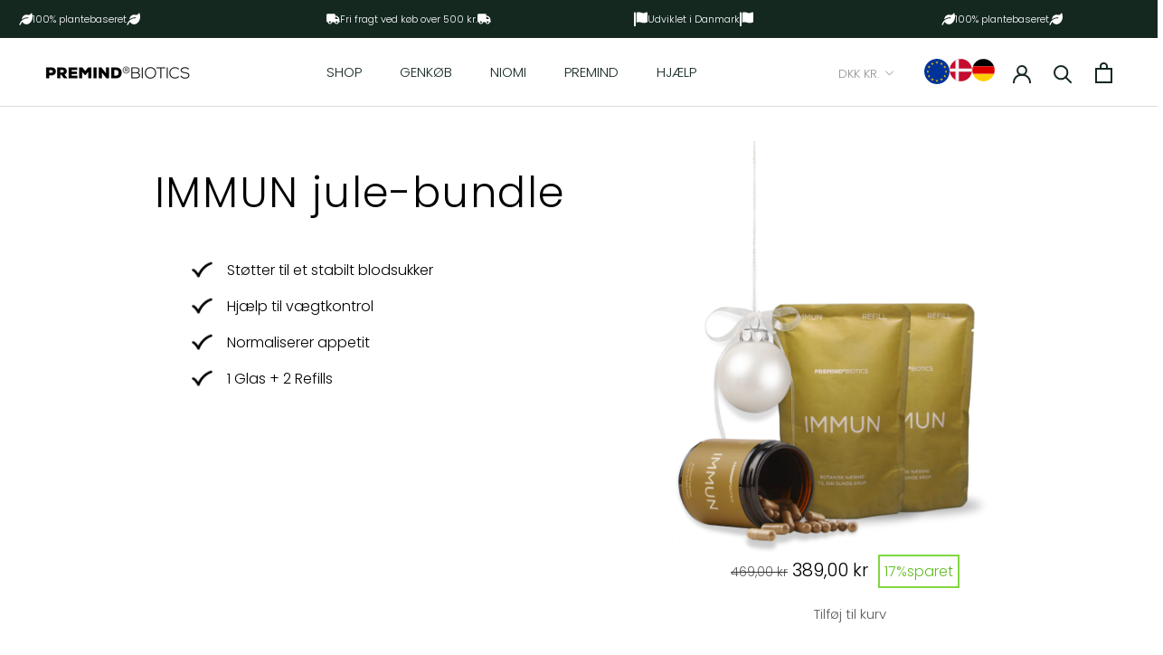

--- FILE ---
content_type: text/html; charset=utf-8
request_url: https://premindbiotics.dk/pages/christmas-bundle-immun
body_size: 55791
content:
<!doctype html>

<html class="no-js" lang="da">
  <head>
    <!-- Google tag (gtag.js) -->
    <script async src="https://www.googletagmanager.com/gtag/js?id=AW-544996424	"></script>
    <script>
       window.dataLayer = window.dataLayer || [];
       function gtag(){dataLayer.push(arguments);}
       gtag('js', new Date());
       gtag('config', 'Tag_ID');
    </script>
    <meta charset="utf-8"> 
    <meta http-equiv="X-UA-Compatible" content="IE=edge,chrome=1">
    <meta name="viewport" content="width=device-width, initial-scale=1.0, height=device-height, minimum-scale=1.0, maximum-scale=1.0">
    <meta name="theme-color" content="">
    <meta name="google-site-verification" content="c7RMWCVax9IK9JI54mgeWkaVKt0acNJJKcZY-4INGqs" />
    <title>
      Christmas bundle IMMUN &ndash; PREMIND®BIOTICS
    </title><meta name="description" content="IMMUN jule-bundle Støtter til et stabilt blodsukker Hjælp til vægtkontrol Normaliserer appetit 1 Glas + 2 Refills"><link rel="canonical" href="https://premindbiotics.dk/pages/christmas-bundle-immun"><link rel="shortcut icon" href="//premindbiotics.dk/cdn/shop/files/favicon_1_96x.png?v=1643802576" type="image/png"><meta property="og:type" content="website">
  <meta property="og:title" content="Christmas bundle IMMUN"><meta property="og:description" content="IMMUN jule-bundle Støtter til et stabilt blodsukker Hjælp til vægtkontrol Normaliserer appetit 1 Glas + 2 Refills"><meta property="og:url" content="https://premindbiotics.dk/pages/christmas-bundle-immun">
<meta property="og:site_name" content="PREMIND®BIOTICS"><meta name="twitter:card" content="summary"><meta name="twitter:title" content="Christmas bundle IMMUN">
  <meta name="twitter:description" content="IMMUN jule-bundle Støtter til et stabilt blodsukker Hjælp til vægtkontrol Normaliserer appetit 1 Glas + 2 Refills">
    <style>
  @font-face {
  font-family: Poppins;
  font-weight: 300;
  font-style: normal;
  font-display: fallback;
  src: url("//premindbiotics.dk/cdn/fonts/poppins/poppins_n3.05f58335c3209cce17da4f1f1ab324ebe2982441.woff2") format("woff2"),
       url("//premindbiotics.dk/cdn/fonts/poppins/poppins_n3.6971368e1f131d2c8ff8e3a44a36b577fdda3ff5.woff") format("woff");
}

  @font-face {
  font-family: Poppins;
  font-weight: 300;
  font-style: normal;
  font-display: fallback;
  src: url("//premindbiotics.dk/cdn/fonts/poppins/poppins_n3.05f58335c3209cce17da4f1f1ab324ebe2982441.woff2") format("woff2"),
       url("//premindbiotics.dk/cdn/fonts/poppins/poppins_n3.6971368e1f131d2c8ff8e3a44a36b577fdda3ff5.woff") format("woff");
}


  @font-face {
  font-family: Poppins;
  font-weight: 400;
  font-style: normal;
  font-display: fallback;
  src: url("//premindbiotics.dk/cdn/fonts/poppins/poppins_n4.0ba78fa5af9b0e1a374041b3ceaadf0a43b41362.woff2") format("woff2"),
       url("//premindbiotics.dk/cdn/fonts/poppins/poppins_n4.214741a72ff2596839fc9760ee7a770386cf16ca.woff") format("woff");
}

  @font-face {
  font-family: Poppins;
  font-weight: 300;
  font-style: italic;
  font-display: fallback;
  src: url("//premindbiotics.dk/cdn/fonts/poppins/poppins_i3.8536b4423050219f608e17f134fe9ea3b01ed890.woff2") format("woff2"),
       url("//premindbiotics.dk/cdn/fonts/poppins/poppins_i3.0f4433ada196bcabf726ed78f8e37e0995762f7f.woff") format("woff");
}

  @font-face {
  font-family: Poppins;
  font-weight: 400;
  font-style: italic;
  font-display: fallback;
  src: url("//premindbiotics.dk/cdn/fonts/poppins/poppins_i4.846ad1e22474f856bd6b81ba4585a60799a9f5d2.woff2") format("woff2"),
       url("//premindbiotics.dk/cdn/fonts/poppins/poppins_i4.56b43284e8b52fc64c1fd271f289a39e8477e9ec.woff") format("woff");
}


  :root {
    --heading-font-family : Poppins, sans-serif;
    --heading-font-weight : 300;
    --heading-font-style  : normal;

    --text-font-family : Poppins, sans-serif;
    --text-font-weight : 300;
    --text-font-style  : normal;

    --base-text-font-size   : 14px;
    --default-text-font-size: 14px;--background          : #ffffff;
    --background-rgb      : 255, 255, 255;
    --light-background    : #ffffff;
    --light-background-rgb: 255, 255, 255;
    --heading-color       : #142820;
    --text-color          : #5c5c5c;
    --text-color-rgb      : 92, 92, 92;
    --text-color-light    : #939393;
    --text-color-light-rgb: 147, 147, 147;
    --link-color          : #142820;
    --link-color-rgb      : 20, 40, 32;
    --border-color        : #e7e7e7;
    --border-color-rgb    : 231, 231, 231;

    --button-background    : #5c5c5c;
    --button-background-rgb: 92, 92, 92;
    --button-text-color    : #ffffff;

    --header-background       : #ffffff;
    --header-heading-color    : #142820;
    --header-light-text-color : #939393;
    --header-border-color     : #dcdfde;

    --footer-background    : #ffffff;
    --footer-text-color    : #939393;
    --footer-heading-color : #5c5c5c;
    --footer-border-color  : #efefef;

    --navigation-background      : #ffffff;
    --navigation-background-rgb  : 255, 255, 255;
    --navigation-text-color      : #5c5c5c;
    --navigation-text-color-light: rgba(92, 92, 92, 0.5);
    --navigation-border-color    : rgba(92, 92, 92, 0.25);

    --newsletter-popup-background     : #ffffff;
    --newsletter-popup-text-color     : #1c1b1b;
    --newsletter-popup-text-color-rgb : 28, 27, 27;

    --secondary-elements-background       : #5c5c5c;
    --secondary-elements-background-rgb   : 92, 92, 92;
    --secondary-elements-text-color       : #ffffff;
    --secondary-elements-text-color-light : rgba(255, 255, 255, 0.5);
    --secondary-elements-border-color     : rgba(255, 255, 255, 0.25);

    --product-sale-price-color    : #f94c43;
    --product-sale-price-color-rgb: 249, 76, 67;
    --product-star-rating: #f6a429;

    /* Shopify related variables */
    --payment-terms-background-color: #ffffff;

    /* Products */

    --horizontal-spacing-four-products-per-row: 40px;
        --horizontal-spacing-two-products-per-row : 40px;

    --vertical-spacing-four-products-per-row: 40px;
        --vertical-spacing-two-products-per-row : 50px;

    /* Animation */
    --drawer-transition-timing: cubic-bezier(0.645, 0.045, 0.355, 1);
    --header-base-height: 80px; /* We set a default for browsers that do not support CSS variables */

    /* Cursors */
    --cursor-zoom-in-svg    : url(//premindbiotics.dk/cdn/shop/t/36/assets/cursor-zoom-in.svg?v=61619084004925811821668176087);
    --cursor-zoom-in-2x-svg : url(//premindbiotics.dk/cdn/shop/t/36/assets/cursor-zoom-in-2x.svg?v=166539450662460391951668176087);
  }
</style>

<script>
  // IE11 does not have support for CSS variables, so we have to polyfill them
  if (!(((window || {}).CSS || {}).supports && window.CSS.supports('(--a: 0)'))) {
    const script = document.createElement('script');
    script.type = 'text/javascript';
    script.src = 'https://cdn.jsdelivr.net/npm/css-vars-ponyfill@2';
    script.onload = function() {
      cssVars({});
    };

    document.getElementsByTagName('head')[0].appendChild(script);
  }
</script>

    <script>window.performance && window.performance.mark && window.performance.mark('shopify.content_for_header.start');</script><meta name="google-site-verification" content="S0oEIDBKY88pIYK6NfRoQlAqLNFGuvGwWHtfRzc3OFI">
<meta id="shopify-digital-wallet" name="shopify-digital-wallet" content="/39826489502/digital_wallets/dialog">
<meta name="shopify-checkout-api-token" content="f33031819ff2c85a65075983ef301ff9">
<meta id="in-context-paypal-metadata" data-shop-id="39826489502" data-venmo-supported="false" data-environment="production" data-locale="en_US" data-paypal-v4="true" data-currency="DKK">
<link rel="alternate" hreflang="x-default" href="https://premindbiotics.dk/pages/christmas-bundle-immun">
<link rel="alternate" hreflang="da" href="https://premindbiotics.dk/pages/christmas-bundle-immun">
<link rel="alternate" hreflang="en-SE" href="https://premindbiotics.com/pages/christmas-bundle-immun">
<link rel="alternate" hreflang="en-AT" href="https://premindbiotics.com/pages/christmas-bundle-immun">
<link rel="alternate" hreflang="en-FI" href="https://premindbiotics.com/pages/christmas-bundle-immun">
<link rel="alternate" hreflang="en-NO" href="https://premindbiotics.com/pages/christmas-bundle-immun">
<link rel="alternate" hreflang="en-BE" href="https://premindbiotics.com/pages/christmas-bundle-immun">
<link rel="alternate" hreflang="en-BG" href="https://premindbiotics.com/pages/christmas-bundle-immun">
<link rel="alternate" hreflang="en-CH" href="https://premindbiotics.com/pages/christmas-bundle-immun">
<link rel="alternate" hreflang="en-CY" href="https://premindbiotics.com/pages/christmas-bundle-immun">
<link rel="alternate" hreflang="en-CZ" href="https://premindbiotics.com/pages/christmas-bundle-immun">
<link rel="alternate" hreflang="en-ES" href="https://premindbiotics.com/pages/christmas-bundle-immun">
<link rel="alternate" hreflang="en-FR" href="https://premindbiotics.com/pages/christmas-bundle-immun">
<link rel="alternate" hreflang="en-GR" href="https://premindbiotics.com/pages/christmas-bundle-immun">
<link rel="alternate" hreflang="en-HR" href="https://premindbiotics.com/pages/christmas-bundle-immun">
<link rel="alternate" hreflang="en-HU" href="https://premindbiotics.com/pages/christmas-bundle-immun">
<link rel="alternate" hreflang="en-IT" href="https://premindbiotics.com/pages/christmas-bundle-immun">
<link rel="alternate" hreflang="en-LI" href="https://premindbiotics.com/pages/christmas-bundle-immun">
<link rel="alternate" hreflang="en-LT" href="https://premindbiotics.com/pages/christmas-bundle-immun">
<link rel="alternate" hreflang="en-LV" href="https://premindbiotics.com/pages/christmas-bundle-immun">
<link rel="alternate" hreflang="en-NL" href="https://premindbiotics.com/pages/christmas-bundle-immun">
<link rel="alternate" hreflang="en-PL" href="https://premindbiotics.com/pages/christmas-bundle-immun">
<link rel="alternate" hreflang="en-PT" href="https://premindbiotics.com/pages/christmas-bundle-immun">
<link rel="alternate" hreflang="en-SI" href="https://premindbiotics.com/pages/christmas-bundle-immun">
<link rel="alternate" hreflang="en-SK" href="https://premindbiotics.com/pages/christmas-bundle-immun">
<script async="async" src="/checkouts/internal/preloads.js?locale=da-DK"></script>
<link rel="preconnect" href="https://shop.app" crossorigin="anonymous">
<script async="async" src="https://shop.app/checkouts/internal/preloads.js?locale=da-DK&shop_id=39826489502" crossorigin="anonymous"></script>
<script id="apple-pay-shop-capabilities" type="application/json">{"shopId":39826489502,"countryCode":"DK","currencyCode":"DKK","merchantCapabilities":["supports3DS"],"merchantId":"gid:\/\/shopify\/Shop\/39826489502","merchantName":"PREMIND®BIOTICS","requiredBillingContactFields":["postalAddress","email","phone"],"requiredShippingContactFields":["postalAddress","email","phone"],"shippingType":"shipping","supportedNetworks":["visa","maestro","masterCard"],"total":{"type":"pending","label":"PREMIND®BIOTICS","amount":"1.00"},"shopifyPaymentsEnabled":true,"supportsSubscriptions":true}</script>
<script id="shopify-features" type="application/json">{"accessToken":"f33031819ff2c85a65075983ef301ff9","betas":["rich-media-storefront-analytics"],"domain":"premindbiotics.dk","predictiveSearch":true,"shopId":39826489502,"locale":"da"}</script>
<script>var Shopify = Shopify || {};
Shopify.shop = "preminds-biotics.myshopify.com";
Shopify.locale = "da";
Shopify.currency = {"active":"DKK","rate":"1.0"};
Shopify.country = "DK";
Shopify.theme = {"name":"WV - 2.0","id":132315381918,"schema_name":"Prestige","schema_version":"5.4.3","theme_store_id":855,"role":"main"};
Shopify.theme.handle = "null";
Shopify.theme.style = {"id":null,"handle":null};
Shopify.cdnHost = "premindbiotics.dk/cdn";
Shopify.routes = Shopify.routes || {};
Shopify.routes.root = "/";</script>
<script type="module">!function(o){(o.Shopify=o.Shopify||{}).modules=!0}(window);</script>
<script>!function(o){function n(){var o=[];function n(){o.push(Array.prototype.slice.apply(arguments))}return n.q=o,n}var t=o.Shopify=o.Shopify||{};t.loadFeatures=n(),t.autoloadFeatures=n()}(window);</script>
<script>
  window.ShopifyPay = window.ShopifyPay || {};
  window.ShopifyPay.apiHost = "shop.app\/pay";
  window.ShopifyPay.redirectState = null;
</script>
<script id="shop-js-analytics" type="application/json">{"pageType":"page"}</script>
<script defer="defer" async type="module" src="//premindbiotics.dk/cdn/shopifycloud/shop-js/modules/v2/client.init-shop-cart-sync_BWUFHQxD.da.esm.js"></script>
<script defer="defer" async type="module" src="//premindbiotics.dk/cdn/shopifycloud/shop-js/modules/v2/chunk.common_CxPaeDJ-.esm.js"></script>
<script defer="defer" async type="module" src="//premindbiotics.dk/cdn/shopifycloud/shop-js/modules/v2/chunk.modal_DY3Xiats.esm.js"></script>
<script type="module">
  await import("//premindbiotics.dk/cdn/shopifycloud/shop-js/modules/v2/client.init-shop-cart-sync_BWUFHQxD.da.esm.js");
await import("//premindbiotics.dk/cdn/shopifycloud/shop-js/modules/v2/chunk.common_CxPaeDJ-.esm.js");
await import("//premindbiotics.dk/cdn/shopifycloud/shop-js/modules/v2/chunk.modal_DY3Xiats.esm.js");

  window.Shopify.SignInWithShop?.initShopCartSync?.({"fedCMEnabled":true,"windoidEnabled":true});

</script>
<script>
  window.Shopify = window.Shopify || {};
  if (!window.Shopify.featureAssets) window.Shopify.featureAssets = {};
  window.Shopify.featureAssets['shop-js'] = {"shop-cart-sync":["modules/v2/client.shop-cart-sync_CgCJgIGn.da.esm.js","modules/v2/chunk.common_CxPaeDJ-.esm.js","modules/v2/chunk.modal_DY3Xiats.esm.js"],"init-fed-cm":["modules/v2/client.init-fed-cm_DLC9-XgW.da.esm.js","modules/v2/chunk.common_CxPaeDJ-.esm.js","modules/v2/chunk.modal_DY3Xiats.esm.js"],"init-shop-email-lookup-coordinator":["modules/v2/client.init-shop-email-lookup-coordinator_DSBH3oNH.da.esm.js","modules/v2/chunk.common_CxPaeDJ-.esm.js","modules/v2/chunk.modal_DY3Xiats.esm.js"],"init-windoid":["modules/v2/client.init-windoid_MFifzPdw.da.esm.js","modules/v2/chunk.common_CxPaeDJ-.esm.js","modules/v2/chunk.modal_DY3Xiats.esm.js"],"shop-button":["modules/v2/client.shop-button_BEHssIFm.da.esm.js","modules/v2/chunk.common_CxPaeDJ-.esm.js","modules/v2/chunk.modal_DY3Xiats.esm.js"],"shop-cash-offers":["modules/v2/client.shop-cash-offers_97JnUm_Y.da.esm.js","modules/v2/chunk.common_CxPaeDJ-.esm.js","modules/v2/chunk.modal_DY3Xiats.esm.js"],"shop-toast-manager":["modules/v2/client.shop-toast-manager_CJnJolYz.da.esm.js","modules/v2/chunk.common_CxPaeDJ-.esm.js","modules/v2/chunk.modal_DY3Xiats.esm.js"],"init-shop-cart-sync":["modules/v2/client.init-shop-cart-sync_BWUFHQxD.da.esm.js","modules/v2/chunk.common_CxPaeDJ-.esm.js","modules/v2/chunk.modal_DY3Xiats.esm.js"],"init-customer-accounts-sign-up":["modules/v2/client.init-customer-accounts-sign-up_DhgbKZu5.da.esm.js","modules/v2/client.shop-login-button_DGQoQINB.da.esm.js","modules/v2/chunk.common_CxPaeDJ-.esm.js","modules/v2/chunk.modal_DY3Xiats.esm.js"],"pay-button":["modules/v2/client.pay-button_cCO-hZem.da.esm.js","modules/v2/chunk.common_CxPaeDJ-.esm.js","modules/v2/chunk.modal_DY3Xiats.esm.js"],"init-customer-accounts":["modules/v2/client.init-customer-accounts_Csf85DaD.da.esm.js","modules/v2/client.shop-login-button_DGQoQINB.da.esm.js","modules/v2/chunk.common_CxPaeDJ-.esm.js","modules/v2/chunk.modal_DY3Xiats.esm.js"],"avatar":["modules/v2/client.avatar_BTnouDA3.da.esm.js"],"init-shop-for-new-customer-accounts":["modules/v2/client.init-shop-for-new-customer-accounts_gzeMtFaj.da.esm.js","modules/v2/client.shop-login-button_DGQoQINB.da.esm.js","modules/v2/chunk.common_CxPaeDJ-.esm.js","modules/v2/chunk.modal_DY3Xiats.esm.js"],"shop-follow-button":["modules/v2/client.shop-follow-button_CA4H_dUq.da.esm.js","modules/v2/chunk.common_CxPaeDJ-.esm.js","modules/v2/chunk.modal_DY3Xiats.esm.js"],"checkout-modal":["modules/v2/client.checkout-modal_DQTMvS4I.da.esm.js","modules/v2/chunk.common_CxPaeDJ-.esm.js","modules/v2/chunk.modal_DY3Xiats.esm.js"],"shop-login-button":["modules/v2/client.shop-login-button_DGQoQINB.da.esm.js","modules/v2/chunk.common_CxPaeDJ-.esm.js","modules/v2/chunk.modal_DY3Xiats.esm.js"],"lead-capture":["modules/v2/client.lead-capture_BoVYoSe_.da.esm.js","modules/v2/chunk.common_CxPaeDJ-.esm.js","modules/v2/chunk.modal_DY3Xiats.esm.js"],"shop-login":["modules/v2/client.shop-login_CyXbKCyv.da.esm.js","modules/v2/chunk.common_CxPaeDJ-.esm.js","modules/v2/chunk.modal_DY3Xiats.esm.js"],"payment-terms":["modules/v2/client.payment-terms_B4nPcvRE.da.esm.js","modules/v2/chunk.common_CxPaeDJ-.esm.js","modules/v2/chunk.modal_DY3Xiats.esm.js"]};
</script>
<script>(function() {
  var isLoaded = false;
  function asyncLoad() {
    if (isLoaded) return;
    isLoaded = true;
    var urls = ["https:\/\/tools.luckyorange.com\/core\/lo.js?site-id=6c15b309\u0026shop=preminds-biotics.myshopify.com","https:\/\/cozycountryredirectii.addons.business\/js\/eggbox\/10537\/script_2d8fd40818d859b313f72569cc626440.js?v=1\u0026sign=2d8fd40818d859b313f72569cc626440\u0026shop=preminds-biotics.myshopify.com","https:\/\/cdn.nfcube.com\/23cdb39946f6caa9368c4a7ddba41e5d.js?shop=preminds-biotics.myshopify.com","https:\/\/scripts.makeinfluence.com\/integrations\/fd0b687d-069a-4955-b4ef-c112e6a05b43.js?shop=preminds-biotics.myshopify.com","https:\/\/config.gorgias.chat\/bundle-loader\/01H9JHSY88HAF7HXQE7Z86BG1F?source=shopify1click\u0026shop=preminds-biotics.myshopify.com"];
    for (var i = 0; i < urls.length; i++) {
      var s = document.createElement('script');
      s.type = 'text/javascript';
      s.async = true;
      s.src = urls[i];
      var x = document.getElementsByTagName('script')[0];
      x.parentNode.insertBefore(s, x);
    }
  };
  if(window.attachEvent) {
    window.attachEvent('onload', asyncLoad);
  } else {
    window.addEventListener('load', asyncLoad, false);
  }
})();</script>
<script id="__st">var __st={"a":39826489502,"offset":3600,"reqid":"76b520e4-8ff4-40b5-83cf-1d3415182792-1769798957","pageurl":"premindbiotics.dk\/pages\/christmas-bundle-immun","s":"pages-87534403742","u":"9febd91fb9cd","p":"page","rtyp":"page","rid":87534403742};</script>
<script>window.ShopifyPaypalV4VisibilityTracking = true;</script>
<script id="captcha-bootstrap">!function(){'use strict';const t='contact',e='account',n='new_comment',o=[[t,t],['blogs',n],['comments',n],[t,'customer']],c=[[e,'customer_login'],[e,'guest_login'],[e,'recover_customer_password'],[e,'create_customer']],r=t=>t.map((([t,e])=>`form[action*='/${t}']:not([data-nocaptcha='true']) input[name='form_type'][value='${e}']`)).join(','),a=t=>()=>t?[...document.querySelectorAll(t)].map((t=>t.form)):[];function s(){const t=[...o],e=r(t);return a(e)}const i='password',u='form_key',d=['recaptcha-v3-token','g-recaptcha-response','h-captcha-response',i],f=()=>{try{return window.sessionStorage}catch{return}},m='__shopify_v',_=t=>t.elements[u];function p(t,e,n=!1){try{const o=window.sessionStorage,c=JSON.parse(o.getItem(e)),{data:r}=function(t){const{data:e,action:n}=t;return t[m]||n?{data:e,action:n}:{data:t,action:n}}(c);for(const[e,n]of Object.entries(r))t.elements[e]&&(t.elements[e].value=n);n&&o.removeItem(e)}catch(o){console.error('form repopulation failed',{error:o})}}const l='form_type',E='cptcha';function T(t){t.dataset[E]=!0}const w=window,h=w.document,L='Shopify',v='ce_forms',y='captcha';let A=!1;((t,e)=>{const n=(g='f06e6c50-85a8-45c8-87d0-21a2b65856fe',I='https://cdn.shopify.com/shopifycloud/storefront-forms-hcaptcha/ce_storefront_forms_captcha_hcaptcha.v1.5.2.iife.js',D={infoText:'Beskyttet af hCaptcha',privacyText:'Beskyttelse af persondata',termsText:'Vilkår'},(t,e,n)=>{const o=w[L][v],c=o.bindForm;if(c)return c(t,g,e,D).then(n);var r;o.q.push([[t,g,e,D],n]),r=I,A||(h.body.append(Object.assign(h.createElement('script'),{id:'captcha-provider',async:!0,src:r})),A=!0)});var g,I,D;w[L]=w[L]||{},w[L][v]=w[L][v]||{},w[L][v].q=[],w[L][y]=w[L][y]||{},w[L][y].protect=function(t,e){n(t,void 0,e),T(t)},Object.freeze(w[L][y]),function(t,e,n,w,h,L){const[v,y,A,g]=function(t,e,n){const i=e?o:[],u=t?c:[],d=[...i,...u],f=r(d),m=r(i),_=r(d.filter((([t,e])=>n.includes(e))));return[a(f),a(m),a(_),s()]}(w,h,L),I=t=>{const e=t.target;return e instanceof HTMLFormElement?e:e&&e.form},D=t=>v().includes(t);t.addEventListener('submit',(t=>{const e=I(t);if(!e)return;const n=D(e)&&!e.dataset.hcaptchaBound&&!e.dataset.recaptchaBound,o=_(e),c=g().includes(e)&&(!o||!o.value);(n||c)&&t.preventDefault(),c&&!n&&(function(t){try{if(!f())return;!function(t){const e=f();if(!e)return;const n=_(t);if(!n)return;const o=n.value;o&&e.removeItem(o)}(t);const e=Array.from(Array(32),(()=>Math.random().toString(36)[2])).join('');!function(t,e){_(t)||t.append(Object.assign(document.createElement('input'),{type:'hidden',name:u})),t.elements[u].value=e}(t,e),function(t,e){const n=f();if(!n)return;const o=[...t.querySelectorAll(`input[type='${i}']`)].map((({name:t})=>t)),c=[...d,...o],r={};for(const[a,s]of new FormData(t).entries())c.includes(a)||(r[a]=s);n.setItem(e,JSON.stringify({[m]:1,action:t.action,data:r}))}(t,e)}catch(e){console.error('failed to persist form',e)}}(e),e.submit())}));const S=(t,e)=>{t&&!t.dataset[E]&&(n(t,e.some((e=>e===t))),T(t))};for(const o of['focusin','change'])t.addEventListener(o,(t=>{const e=I(t);D(e)&&S(e,y())}));const B=e.get('form_key'),M=e.get(l),P=B&&M;t.addEventListener('DOMContentLoaded',(()=>{const t=y();if(P)for(const e of t)e.elements[l].value===M&&p(e,B);[...new Set([...A(),...v().filter((t=>'true'===t.dataset.shopifyCaptcha))])].forEach((e=>S(e,t)))}))}(h,new URLSearchParams(w.location.search),n,t,e,['guest_login'])})(!0,!0)}();</script>
<script integrity="sha256-4kQ18oKyAcykRKYeNunJcIwy7WH5gtpwJnB7kiuLZ1E=" data-source-attribution="shopify.loadfeatures" defer="defer" src="//premindbiotics.dk/cdn/shopifycloud/storefront/assets/storefront/load_feature-a0a9edcb.js" crossorigin="anonymous"></script>
<script crossorigin="anonymous" defer="defer" src="//premindbiotics.dk/cdn/shopifycloud/storefront/assets/shopify_pay/storefront-65b4c6d7.js?v=20250812"></script>
<script data-source-attribution="shopify.dynamic_checkout.dynamic.init">var Shopify=Shopify||{};Shopify.PaymentButton=Shopify.PaymentButton||{isStorefrontPortableWallets:!0,init:function(){window.Shopify.PaymentButton.init=function(){};var t=document.createElement("script");t.src="https://premindbiotics.dk/cdn/shopifycloud/portable-wallets/latest/portable-wallets.da.js",t.type="module",document.head.appendChild(t)}};
</script>
<script data-source-attribution="shopify.dynamic_checkout.buyer_consent">
  function portableWalletsHideBuyerConsent(e){var t=document.getElementById("shopify-buyer-consent"),n=document.getElementById("shopify-subscription-policy-button");t&&n&&(t.classList.add("hidden"),t.setAttribute("aria-hidden","true"),n.removeEventListener("click",e))}function portableWalletsShowBuyerConsent(e){var t=document.getElementById("shopify-buyer-consent"),n=document.getElementById("shopify-subscription-policy-button");t&&n&&(t.classList.remove("hidden"),t.removeAttribute("aria-hidden"),n.addEventListener("click",e))}window.Shopify?.PaymentButton&&(window.Shopify.PaymentButton.hideBuyerConsent=portableWalletsHideBuyerConsent,window.Shopify.PaymentButton.showBuyerConsent=portableWalletsShowBuyerConsent);
</script>
<script data-source-attribution="shopify.dynamic_checkout.cart.bootstrap">document.addEventListener("DOMContentLoaded",(function(){function t(){return document.querySelector("shopify-accelerated-checkout-cart, shopify-accelerated-checkout")}if(t())Shopify.PaymentButton.init();else{new MutationObserver((function(e,n){t()&&(Shopify.PaymentButton.init(),n.disconnect())})).observe(document.body,{childList:!0,subtree:!0})}}));
</script>
<link id="shopify-accelerated-checkout-styles" rel="stylesheet" media="screen" href="https://premindbiotics.dk/cdn/shopifycloud/portable-wallets/latest/accelerated-checkout-backwards-compat.css" crossorigin="anonymous">
<style id="shopify-accelerated-checkout-cart">
        #shopify-buyer-consent {
  margin-top: 1em;
  display: inline-block;
  width: 100%;
}

#shopify-buyer-consent.hidden {
  display: none;
}

#shopify-subscription-policy-button {
  background: none;
  border: none;
  padding: 0;
  text-decoration: underline;
  font-size: inherit;
  cursor: pointer;
}

#shopify-subscription-policy-button::before {
  box-shadow: none;
}

      </style>

<script>window.performance && window.performance.mark && window.performance.mark('shopify.content_for_header.end');</script>

    <link rel="stylesheet" href="https://cdn.jsdelivr.net/npm/@splidejs/splide@latest/dist/css/splide.min.css">
    <link rel="stylesheet" href="//premindbiotics.dk/cdn/shop/t/36/assets/theme.css?v=17294301821859456081668176087">
    <link rel="stylesheet" href="//premindbiotics.dk/cdn/shop/t/36/assets/custom.css?v=25546570076774113311668176087">


    <script>// This allows to expose several variables to the global scope, to be used in scripts
      window.theme = {
        pageType: "page",
        moneyFormat: "{{amount_with_comma_separator}} kr",
        moneyWithCurrencyFormat: "{{amount_with_comma_separator}} DKK",
        currencyCodeEnabled: false,
        productImageSize: "natural",
        searchMode: "product,article",
        showPageTransition: false,
        showElementStaggering: true,
        showImageZooming: true
      };

      window.routes = {
        rootUrl: "\/",
        rootUrlWithoutSlash: '',
        cartUrl: "\/cart",
        cartAddUrl: "\/cart\/add",
        cartChangeUrl: "\/cart\/change",
        searchUrl: "\/search",
        productRecommendationsUrl: "\/recommendations\/products"
      };

      window.languages = {
        cartAddNote: "Vedlæg beskrivelse til din ordre",
        cartEditNote: "Redigér beskrivelse til din ordre",
        productImageLoadingError: "Billedet kunne ikke vises. Prøv at genindlæse siden. ",
        productFormAddToCart: "Tilføj til kurv",
        productFormUnavailable: "Ikke muligt",
        productFormSoldOut: "Ikke på lager",
        shippingEstimatorOneResult: "1 valgmulighed:",
        shippingEstimatorMoreResults: "{{count}} valgmuligheder:",
        shippingEstimatorNoResults: "Ingen leveringsmetode er mulig"
      };

      window.lazySizesConfig = {
        loadHidden: false,
        hFac: 0.5,
        expFactor: 2,
        ricTimeout: 150,
        lazyClass: 'Image--lazyLoad',
        loadingClass: 'Image--lazyLoading',
        loadedClass: 'Image--lazyLoaded'
      };

      document.documentElement.className = document.documentElement.className.replace('no-js', 'js');
      document.documentElement.style.setProperty('--window-height', window.innerHeight + 'px');

      // We do a quick detection of some features (we could use Modernizr but for so little...)
      (function() {
        document.documentElement.className += ((window.CSS && window.CSS.supports('(position: sticky) or (position: -webkit-sticky)')) ? ' supports-sticky' : ' no-supports-sticky');
        document.documentElement.className += (window.matchMedia('(-moz-touch-enabled: 1), (hover: none)')).matches ? ' no-supports-hover' : ' supports-hover';
      }());

       
    </script>

    <script src="//premindbiotics.dk/cdn/shop/t/36/assets/lazysizes.min.js?v=174358363404432586981668176087" async></script><script src="//premindbiotics.dk/cdn/shop/t/36/assets/libs.min.js?v=26178543184394469741668176087" defer></script> 
    <script src="//premindbiotics.dk/cdn/shop/t/36/assets/theme.js?v=69766538163165777771668176087" defer></script>
    <script src="//premindbiotics.dk/cdn/shop/t/36/assets/parallax.min.js?v=68114566760693681881668176087" defer></script>
    <script
    src="https://code.jquery.com/jquery-3.6.0.min.js"
    integrity="sha256-/xUj+3OJU5yExlq6GSYGSHk7tPXikynS7ogEvDej/m4="
    crossorigin="anonymous" defer></script>
    <script src="https://cdn.jsdelivr.net/npm/@splidejs/splide@latest/dist/js/splide.min.js" defer></script> 
    <script src="//premindbiotics.dk/cdn/shop/t/36/assets/splide-extension-auto-scroll.min.js?v=47433233128300595111668176087" defer></script>
    <script src="https://cdnjs.cloudflare.com/ajax/libs/gsap/3.8.0/gsap.min.js" defer></script>
    <script src="https://cdnjs.cloudflare.com/ajax/libs/gsap/3.9.1/ScrollTrigger.min.js"></script>
 
    


    <script>
      (function () {
        window.onpageshow = function() {
          if (window.theme.showPageTransition) {
            var pageTransition = document.querySelector('.PageTransition');

            if (pageTransition) {
              pageTransition.style.visibility = 'visible';
              pageTransition.style.opacity = '0';
            }
          }

          // When the page is loaded from the cache, we have to reload the cart content
          document.documentElement.dispatchEvent(new CustomEvent('cart:refresh', {
            bubbles: true
          }));
        };
      })();
    </script>

    


  <script type="application/ld+json">
  {
    "@context": "http://schema.org",
    "@type": "BreadcrumbList",
  "itemListElement": [{
      "@type": "ListItem",
      "position": 1,
      "name": "Hjem",
      "item": "https://premindbiotics.dk"
    },{
          "@type": "ListItem",
          "position": 2,
          "name": "Christmas bundle IMMUN",
          "item": "https://premindbiotics.dk/pages/christmas-bundle-immun"
        }]
  }
  </script>

  <!--Gem_Page_Header_Script-->
    


<!--End_Gem_Page_Header_Script-->



    

    
  
<!-- BEGIN app block: shopify://apps/ez-product-translate/blocks/image_translate/0e4430d9-59c0-49b6-ac0e-b1e4a59eceeb --><script>
  // Charger les données de traduction et les stocker dans window.TRANSLATIONS_DATA

  const shopName = window.Shopify?.shop;

  // 2) Construire l'URL du fichier de traductions JSON
  const translationsUrl = 'https://translate.freshify.click/storage/json_files/' + shopName + '_translations.json?v=' + Date.now();
  window.SHOP_NAME = shopName;
  fetch(translationsUrl)
    .then(response => response.json())
    .then(data => {
      window.TRANSLATIONS_DATA = data;
      // Déclencher un événement personnalisé pour signaler que les données sont prêtes
      window.dispatchEvent(new CustomEvent('translationsLoaded', { detail: data }));
    })
    .catch(error => {
      console.error('Erreur lors du chargement des traductions:', error);
      window.TRANSLATIONS_DATA = {};
    });
</script>


    <script src="https://cdn.shopify.com/extensions/019c0429-8d3e-7d82-8e35-be36682d1a54/ez-product-image-translate-264/assets/algo_translation_3.js?v=premindbiotics.dk" defer></script>



<!-- END app block --><!-- BEGIN app block: shopify://apps/dr-stacked-discounts/blocks/instant-load/f428e1ae-8a34-4767-8189-f8339f3ab12b --><!-- For self-installation -->
<script>(() => {const installerKey = 'docapp-discount-auto-install'; const urlParams = new URLSearchParams(window.location.search); if (urlParams.get(installerKey)) {window.sessionStorage.setItem(installerKey, JSON.stringify({integrationId: urlParams.get('docapp-integration-id'), divClass: urlParams.get('docapp-install-class'), check: urlParams.get('docapp-check')}));}})();</script>
<script>(() => {const previewKey = 'docapp-discount-test'; const urlParams = new URLSearchParams(window.location.search); if (urlParams.get(previewKey)) {window.sessionStorage.setItem(previewKey, JSON.stringify({active: true, integrationId: urlParams.get('docapp-discount-inst-test')}));}})();</script>
<script>window.discountOnCartProAppBlock = true;</script>

<!-- App speed-up -->
<script id="docapp-discount-speedup">
    (() => { if (window.discountOnCartProAppLoaded) return; let script = document.createElement('script'); script.src = "https://d9fvwtvqz2fm1.cloudfront.net/shop/js/discount-on-cart-pro.min.js?shop=preminds-biotics.myshopify.com"; document.getElementById('docapp-discount-speedup').after(script); })();
</script>


<!-- END app block --><!-- BEGIN app block: shopify://apps/klaviyo-email-marketing-sms/blocks/klaviyo-onsite-embed/2632fe16-c075-4321-a88b-50b567f42507 -->












  <script async src="https://static.klaviyo.com/onsite/js/VWWzji/klaviyo.js?company_id=VWWzji"></script>
  <script>!function(){if(!window.klaviyo){window._klOnsite=window._klOnsite||[];try{window.klaviyo=new Proxy({},{get:function(n,i){return"push"===i?function(){var n;(n=window._klOnsite).push.apply(n,arguments)}:function(){for(var n=arguments.length,o=new Array(n),w=0;w<n;w++)o[w]=arguments[w];var t="function"==typeof o[o.length-1]?o.pop():void 0,e=new Promise((function(n){window._klOnsite.push([i].concat(o,[function(i){t&&t(i),n(i)}]))}));return e}}})}catch(n){window.klaviyo=window.klaviyo||[],window.klaviyo.push=function(){var n;(n=window._klOnsite).push.apply(n,arguments)}}}}();</script>

  




  <script>
    window.klaviyoReviewsProductDesignMode = false
  </script>







<!-- END app block --><!-- BEGIN app block: shopify://apps/cozy-country-redirect/blocks/CozyStaticScript/7b44aa65-e072-42a4-8594-17bbfd843785 --><script src="https://cozycountryredirectii.addons.business/js/eggbox/10537/script_2d8fd40818d859b313f72569cc626440.js?v=1&sign=2d8fd40818d859b313f72569cc626440&shop=preminds-biotics.myshopify.com" type='text/javascript'></script>
<!-- END app block --><!-- BEGIN app block: shopify://apps/gempages-builder/blocks/embed-gp-script-head/20b379d4-1b20-474c-a6ca-665c331919f3 -->








  







<!-- END app block --><script src="https://cdn.shopify.com/extensions/019bff66-d091-75d0-b519-d18bf9d9d9bc/affiliatery-66/assets/affiliatery-embed.js" type="text/javascript" defer="defer"></script>
<meta property="og:image" content="https://cdn.shopify.com/s/files/1/0398/2648/9502/files/logo_sort.png?height=628&pad_color=fff&v=1613549349&width=1200" />
<meta property="og:image:secure_url" content="https://cdn.shopify.com/s/files/1/0398/2648/9502/files/logo_sort.png?height=628&pad_color=fff&v=1613549349&width=1200" />
<meta property="og:image:width" content="1200" />
<meta property="og:image:height" content="628" />
<link href="https://monorail-edge.shopifysvc.com" rel="dns-prefetch">
<script>(function(){if ("sendBeacon" in navigator && "performance" in window) {try {var session_token_from_headers = performance.getEntriesByType('navigation')[0].serverTiming.find(x => x.name == '_s').description;} catch {var session_token_from_headers = undefined;}var session_cookie_matches = document.cookie.match(/_shopify_s=([^;]*)/);var session_token_from_cookie = session_cookie_matches && session_cookie_matches.length === 2 ? session_cookie_matches[1] : "";var session_token = session_token_from_headers || session_token_from_cookie || "";function handle_abandonment_event(e) {var entries = performance.getEntries().filter(function(entry) {return /monorail-edge.shopifysvc.com/.test(entry.name);});if (!window.abandonment_tracked && entries.length === 0) {window.abandonment_tracked = true;var currentMs = Date.now();var navigation_start = performance.timing.navigationStart;var payload = {shop_id: 39826489502,url: window.location.href,navigation_start,duration: currentMs - navigation_start,session_token,page_type: "page"};window.navigator.sendBeacon("https://monorail-edge.shopifysvc.com/v1/produce", JSON.stringify({schema_id: "online_store_buyer_site_abandonment/1.1",payload: payload,metadata: {event_created_at_ms: currentMs,event_sent_at_ms: currentMs}}));}}window.addEventListener('pagehide', handle_abandonment_event);}}());</script>
<script id="web-pixels-manager-setup">(function e(e,d,r,n,o){if(void 0===o&&(o={}),!Boolean(null===(a=null===(i=window.Shopify)||void 0===i?void 0:i.analytics)||void 0===a?void 0:a.replayQueue)){var i,a;window.Shopify=window.Shopify||{};var t=window.Shopify;t.analytics=t.analytics||{};var s=t.analytics;s.replayQueue=[],s.publish=function(e,d,r){return s.replayQueue.push([e,d,r]),!0};try{self.performance.mark("wpm:start")}catch(e){}var l=function(){var e={modern:/Edge?\/(1{2}[4-9]|1[2-9]\d|[2-9]\d{2}|\d{4,})\.\d+(\.\d+|)|Firefox\/(1{2}[4-9]|1[2-9]\d|[2-9]\d{2}|\d{4,})\.\d+(\.\d+|)|Chrom(ium|e)\/(9{2}|\d{3,})\.\d+(\.\d+|)|(Maci|X1{2}).+ Version\/(15\.\d+|(1[6-9]|[2-9]\d|\d{3,})\.\d+)([,.]\d+|)( \(\w+\)|)( Mobile\/\w+|) Safari\/|Chrome.+OPR\/(9{2}|\d{3,})\.\d+\.\d+|(CPU[ +]OS|iPhone[ +]OS|CPU[ +]iPhone|CPU IPhone OS|CPU iPad OS)[ +]+(15[._]\d+|(1[6-9]|[2-9]\d|\d{3,})[._]\d+)([._]\d+|)|Android:?[ /-](13[3-9]|1[4-9]\d|[2-9]\d{2}|\d{4,})(\.\d+|)(\.\d+|)|Android.+Firefox\/(13[5-9]|1[4-9]\d|[2-9]\d{2}|\d{4,})\.\d+(\.\d+|)|Android.+Chrom(ium|e)\/(13[3-9]|1[4-9]\d|[2-9]\d{2}|\d{4,})\.\d+(\.\d+|)|SamsungBrowser\/([2-9]\d|\d{3,})\.\d+/,legacy:/Edge?\/(1[6-9]|[2-9]\d|\d{3,})\.\d+(\.\d+|)|Firefox\/(5[4-9]|[6-9]\d|\d{3,})\.\d+(\.\d+|)|Chrom(ium|e)\/(5[1-9]|[6-9]\d|\d{3,})\.\d+(\.\d+|)([\d.]+$|.*Safari\/(?![\d.]+ Edge\/[\d.]+$))|(Maci|X1{2}).+ Version\/(10\.\d+|(1[1-9]|[2-9]\d|\d{3,})\.\d+)([,.]\d+|)( \(\w+\)|)( Mobile\/\w+|) Safari\/|Chrome.+OPR\/(3[89]|[4-9]\d|\d{3,})\.\d+\.\d+|(CPU[ +]OS|iPhone[ +]OS|CPU[ +]iPhone|CPU IPhone OS|CPU iPad OS)[ +]+(10[._]\d+|(1[1-9]|[2-9]\d|\d{3,})[._]\d+)([._]\d+|)|Android:?[ /-](13[3-9]|1[4-9]\d|[2-9]\d{2}|\d{4,})(\.\d+|)(\.\d+|)|Mobile Safari.+OPR\/([89]\d|\d{3,})\.\d+\.\d+|Android.+Firefox\/(13[5-9]|1[4-9]\d|[2-9]\d{2}|\d{4,})\.\d+(\.\d+|)|Android.+Chrom(ium|e)\/(13[3-9]|1[4-9]\d|[2-9]\d{2}|\d{4,})\.\d+(\.\d+|)|Android.+(UC? ?Browser|UCWEB|U3)[ /]?(15\.([5-9]|\d{2,})|(1[6-9]|[2-9]\d|\d{3,})\.\d+)\.\d+|SamsungBrowser\/(5\.\d+|([6-9]|\d{2,})\.\d+)|Android.+MQ{2}Browser\/(14(\.(9|\d{2,})|)|(1[5-9]|[2-9]\d|\d{3,})(\.\d+|))(\.\d+|)|K[Aa][Ii]OS\/(3\.\d+|([4-9]|\d{2,})\.\d+)(\.\d+|)/},d=e.modern,r=e.legacy,n=navigator.userAgent;return n.match(d)?"modern":n.match(r)?"legacy":"unknown"}(),u="modern"===l?"modern":"legacy",c=(null!=n?n:{modern:"",legacy:""})[u],f=function(e){return[e.baseUrl,"/wpm","/b",e.hashVersion,"modern"===e.buildTarget?"m":"l",".js"].join("")}({baseUrl:d,hashVersion:r,buildTarget:u}),m=function(e){var d=e.version,r=e.bundleTarget,n=e.surface,o=e.pageUrl,i=e.monorailEndpoint;return{emit:function(e){var a=e.status,t=e.errorMsg,s=(new Date).getTime(),l=JSON.stringify({metadata:{event_sent_at_ms:s},events:[{schema_id:"web_pixels_manager_load/3.1",payload:{version:d,bundle_target:r,page_url:o,status:a,surface:n,error_msg:t},metadata:{event_created_at_ms:s}}]});if(!i)return console&&console.warn&&console.warn("[Web Pixels Manager] No Monorail endpoint provided, skipping logging."),!1;try{return self.navigator.sendBeacon.bind(self.navigator)(i,l)}catch(e){}var u=new XMLHttpRequest;try{return u.open("POST",i,!0),u.setRequestHeader("Content-Type","text/plain"),u.send(l),!0}catch(e){return console&&console.warn&&console.warn("[Web Pixels Manager] Got an unhandled error while logging to Monorail."),!1}}}}({version:r,bundleTarget:l,surface:e.surface,pageUrl:self.location.href,monorailEndpoint:e.monorailEndpoint});try{o.browserTarget=l,function(e){var d=e.src,r=e.async,n=void 0===r||r,o=e.onload,i=e.onerror,a=e.sri,t=e.scriptDataAttributes,s=void 0===t?{}:t,l=document.createElement("script"),u=document.querySelector("head"),c=document.querySelector("body");if(l.async=n,l.src=d,a&&(l.integrity=a,l.crossOrigin="anonymous"),s)for(var f in s)if(Object.prototype.hasOwnProperty.call(s,f))try{l.dataset[f]=s[f]}catch(e){}if(o&&l.addEventListener("load",o),i&&l.addEventListener("error",i),u)u.appendChild(l);else{if(!c)throw new Error("Did not find a head or body element to append the script");c.appendChild(l)}}({src:f,async:!0,onload:function(){if(!function(){var e,d;return Boolean(null===(d=null===(e=window.Shopify)||void 0===e?void 0:e.analytics)||void 0===d?void 0:d.initialized)}()){var d=window.webPixelsManager.init(e)||void 0;if(d){var r=window.Shopify.analytics;r.replayQueue.forEach((function(e){var r=e[0],n=e[1],o=e[2];d.publishCustomEvent(r,n,o)})),r.replayQueue=[],r.publish=d.publishCustomEvent,r.visitor=d.visitor,r.initialized=!0}}},onerror:function(){return m.emit({status:"failed",errorMsg:"".concat(f," has failed to load")})},sri:function(e){var d=/^sha384-[A-Za-z0-9+/=]+$/;return"string"==typeof e&&d.test(e)}(c)?c:"",scriptDataAttributes:o}),m.emit({status:"loading"})}catch(e){m.emit({status:"failed",errorMsg:(null==e?void 0:e.message)||"Unknown error"})}}})({shopId: 39826489502,storefrontBaseUrl: "https://premindbiotics.dk",extensionsBaseUrl: "https://extensions.shopifycdn.com/cdn/shopifycloud/web-pixels-manager",monorailEndpoint: "https://monorail-edge.shopifysvc.com/unstable/produce_batch",surface: "storefront-renderer",enabledBetaFlags: ["2dca8a86"],webPixelsConfigList: [{"id":"2589196624","configuration":"{\"accountID\":\"VWWzji\",\"webPixelConfig\":\"eyJlbmFibGVBZGRlZFRvQ2FydEV2ZW50cyI6IHRydWV9\"}","eventPayloadVersion":"v1","runtimeContext":"STRICT","scriptVersion":"524f6c1ee37bacdca7657a665bdca589","type":"APP","apiClientId":123074,"privacyPurposes":["ANALYTICS","MARKETING"],"dataSharingAdjustments":{"protectedCustomerApprovalScopes":["read_customer_address","read_customer_email","read_customer_name","read_customer_personal_data","read_customer_phone"]}},{"id":"2573599056","configuration":"{\"siteId\":\"6c15b309\",\"environment\":\"production\",\"isPlusUser\":\"false\"}","eventPayloadVersion":"v1","runtimeContext":"STRICT","scriptVersion":"d38a2000dcd0eb072d7eed6a88122b6b","type":"APP","apiClientId":187969,"privacyPurposes":["ANALYTICS","MARKETING"],"capabilities":["advanced_dom_events"],"dataSharingAdjustments":{"protectedCustomerApprovalScopes":[]}},{"id":"2330886480","configuration":"{\"accountID\":\"1234\"}","eventPayloadVersion":"v1","runtimeContext":"STRICT","scriptVersion":"cc48da08b7b2a508fd870862c215ce5b","type":"APP","apiClientId":4659545,"privacyPurposes":["PREFERENCES"],"dataSharingAdjustments":{"protectedCustomerApprovalScopes":["read_customer_personal_data"]}},{"id":"1903919440","configuration":"{\"businessId\":\"fd0b687d-069a-4955-b4ef-c112e6a05b43\",\"conversionUrl\":\"https:\\\/\\\/system.makeinfluence.com\\\/p\",\"shopifyUrl\":\"https:\\\/\\\/integrations3.makeinfluence.com\"}","eventPayloadVersion":"v1","runtimeContext":"STRICT","scriptVersion":"056c5c7a505fb26051cf0b69ad538fc3","type":"APP","apiClientId":6339481,"privacyPurposes":["ANALYTICS","MARKETING","SALE_OF_DATA"],"dataSharingAdjustments":{"protectedCustomerApprovalScopes":["read_customer_personal_data"]}},{"id":"669253968","configuration":"{\"config\":\"{\\\"pixel_id\\\":\\\"G-BH5GGR2KRN\\\",\\\"target_country\\\":\\\"DK\\\",\\\"gtag_events\\\":[{\\\"type\\\":\\\"begin_checkout\\\",\\\"action_label\\\":\\\"G-BH5GGR2KRN\\\"},{\\\"type\\\":\\\"search\\\",\\\"action_label\\\":\\\"G-BH5GGR2KRN\\\"},{\\\"type\\\":\\\"view_item\\\",\\\"action_label\\\":[\\\"G-BH5GGR2KRN\\\",\\\"MC-BCHXRZR4ME\\\"]},{\\\"type\\\":\\\"purchase\\\",\\\"action_label\\\":[\\\"G-BH5GGR2KRN\\\",\\\"MC-BCHXRZR4ME\\\"]},{\\\"type\\\":\\\"page_view\\\",\\\"action_label\\\":[\\\"G-BH5GGR2KRN\\\",\\\"MC-BCHXRZR4ME\\\"]},{\\\"type\\\":\\\"add_payment_info\\\",\\\"action_label\\\":\\\"G-BH5GGR2KRN\\\"},{\\\"type\\\":\\\"add_to_cart\\\",\\\"action_label\\\":\\\"G-BH5GGR2KRN\\\"}],\\\"enable_monitoring_mode\\\":false}\"}","eventPayloadVersion":"v1","runtimeContext":"OPEN","scriptVersion":"b2a88bafab3e21179ed38636efcd8a93","type":"APP","apiClientId":1780363,"privacyPurposes":[],"dataSharingAdjustments":{"protectedCustomerApprovalScopes":["read_customer_address","read_customer_email","read_customer_name","read_customer_personal_data","read_customer_phone"]}},{"id":"448954704","configuration":"{\"accountID\":\"39826489502\"}","eventPayloadVersion":"v1","runtimeContext":"STRICT","scriptVersion":"19f3dd9843a7c108f5b7db6625568262","type":"APP","apiClientId":4646003,"privacyPurposes":[],"dataSharingAdjustments":{"protectedCustomerApprovalScopes":["read_customer_email","read_customer_name","read_customer_personal_data","read_customer_phone"]}},{"id":"380010832","configuration":"{\"pixel_id\":\"1188229018226060\",\"pixel_type\":\"facebook_pixel\",\"metaapp_system_user_token\":\"-\"}","eventPayloadVersion":"v1","runtimeContext":"OPEN","scriptVersion":"ca16bc87fe92b6042fbaa3acc2fbdaa6","type":"APP","apiClientId":2329312,"privacyPurposes":["ANALYTICS","MARKETING","SALE_OF_DATA"],"dataSharingAdjustments":{"protectedCustomerApprovalScopes":["read_customer_address","read_customer_email","read_customer_name","read_customer_personal_data","read_customer_phone"]}},{"id":"shopify-app-pixel","configuration":"{}","eventPayloadVersion":"v1","runtimeContext":"STRICT","scriptVersion":"0450","apiClientId":"shopify-pixel","type":"APP","privacyPurposes":["ANALYTICS","MARKETING"]},{"id":"shopify-custom-pixel","eventPayloadVersion":"v1","runtimeContext":"LAX","scriptVersion":"0450","apiClientId":"shopify-pixel","type":"CUSTOM","privacyPurposes":["ANALYTICS","MARKETING"]}],isMerchantRequest: false,initData: {"shop":{"name":"PREMIND®BIOTICS","paymentSettings":{"currencyCode":"DKK"},"myshopifyDomain":"preminds-biotics.myshopify.com","countryCode":"DK","storefrontUrl":"https:\/\/premindbiotics.dk"},"customer":null,"cart":null,"checkout":null,"productVariants":[],"purchasingCompany":null},},"https://premindbiotics.dk/cdn","1d2a099fw23dfb22ep557258f5m7a2edbae",{"modern":"","legacy":""},{"shopId":"39826489502","storefrontBaseUrl":"https:\/\/premindbiotics.dk","extensionBaseUrl":"https:\/\/extensions.shopifycdn.com\/cdn\/shopifycloud\/web-pixels-manager","surface":"storefront-renderer","enabledBetaFlags":"[\"2dca8a86\"]","isMerchantRequest":"false","hashVersion":"1d2a099fw23dfb22ep557258f5m7a2edbae","publish":"custom","events":"[[\"page_viewed\",{}]]"});</script><script>
  window.ShopifyAnalytics = window.ShopifyAnalytics || {};
  window.ShopifyAnalytics.meta = window.ShopifyAnalytics.meta || {};
  window.ShopifyAnalytics.meta.currency = 'DKK';
  var meta = {"page":{"pageType":"page","resourceType":"page","resourceId":87534403742,"requestId":"76b520e4-8ff4-40b5-83cf-1d3415182792-1769798957"}};
  for (var attr in meta) {
    window.ShopifyAnalytics.meta[attr] = meta[attr];
  }
</script>
<script class="analytics">
  (function () {
    var customDocumentWrite = function(content) {
      var jquery = null;

      if (window.jQuery) {
        jquery = window.jQuery;
      } else if (window.Checkout && window.Checkout.$) {
        jquery = window.Checkout.$;
      }

      if (jquery) {
        jquery('body').append(content);
      }
    };

    var hasLoggedConversion = function(token) {
      if (token) {
        return document.cookie.indexOf('loggedConversion=' + token) !== -1;
      }
      return false;
    }

    var setCookieIfConversion = function(token) {
      if (token) {
        var twoMonthsFromNow = new Date(Date.now());
        twoMonthsFromNow.setMonth(twoMonthsFromNow.getMonth() + 2);

        document.cookie = 'loggedConversion=' + token + '; expires=' + twoMonthsFromNow;
      }
    }

    var trekkie = window.ShopifyAnalytics.lib = window.trekkie = window.trekkie || [];
    if (trekkie.integrations) {
      return;
    }
    trekkie.methods = [
      'identify',
      'page',
      'ready',
      'track',
      'trackForm',
      'trackLink'
    ];
    trekkie.factory = function(method) {
      return function() {
        var args = Array.prototype.slice.call(arguments);
        args.unshift(method);
        trekkie.push(args);
        return trekkie;
      };
    };
    for (var i = 0; i < trekkie.methods.length; i++) {
      var key = trekkie.methods[i];
      trekkie[key] = trekkie.factory(key);
    }
    trekkie.load = function(config) {
      trekkie.config = config || {};
      trekkie.config.initialDocumentCookie = document.cookie;
      var first = document.getElementsByTagName('script')[0];
      var script = document.createElement('script');
      script.type = 'text/javascript';
      script.onerror = function(e) {
        var scriptFallback = document.createElement('script');
        scriptFallback.type = 'text/javascript';
        scriptFallback.onerror = function(error) {
                var Monorail = {
      produce: function produce(monorailDomain, schemaId, payload) {
        var currentMs = new Date().getTime();
        var event = {
          schema_id: schemaId,
          payload: payload,
          metadata: {
            event_created_at_ms: currentMs,
            event_sent_at_ms: currentMs
          }
        };
        return Monorail.sendRequest("https://" + monorailDomain + "/v1/produce", JSON.stringify(event));
      },
      sendRequest: function sendRequest(endpointUrl, payload) {
        // Try the sendBeacon API
        if (window && window.navigator && typeof window.navigator.sendBeacon === 'function' && typeof window.Blob === 'function' && !Monorail.isIos12()) {
          var blobData = new window.Blob([payload], {
            type: 'text/plain'
          });

          if (window.navigator.sendBeacon(endpointUrl, blobData)) {
            return true;
          } // sendBeacon was not successful

        } // XHR beacon

        var xhr = new XMLHttpRequest();

        try {
          xhr.open('POST', endpointUrl);
          xhr.setRequestHeader('Content-Type', 'text/plain');
          xhr.send(payload);
        } catch (e) {
          console.log(e);
        }

        return false;
      },
      isIos12: function isIos12() {
        return window.navigator.userAgent.lastIndexOf('iPhone; CPU iPhone OS 12_') !== -1 || window.navigator.userAgent.lastIndexOf('iPad; CPU OS 12_') !== -1;
      }
    };
    Monorail.produce('monorail-edge.shopifysvc.com',
      'trekkie_storefront_load_errors/1.1',
      {shop_id: 39826489502,
      theme_id: 132315381918,
      app_name: "storefront",
      context_url: window.location.href,
      source_url: "//premindbiotics.dk/cdn/s/trekkie.storefront.c59ea00e0474b293ae6629561379568a2d7c4bba.min.js"});

        };
        scriptFallback.async = true;
        scriptFallback.src = '//premindbiotics.dk/cdn/s/trekkie.storefront.c59ea00e0474b293ae6629561379568a2d7c4bba.min.js';
        first.parentNode.insertBefore(scriptFallback, first);
      };
      script.async = true;
      script.src = '//premindbiotics.dk/cdn/s/trekkie.storefront.c59ea00e0474b293ae6629561379568a2d7c4bba.min.js';
      first.parentNode.insertBefore(script, first);
    };
    trekkie.load(
      {"Trekkie":{"appName":"storefront","development":false,"defaultAttributes":{"shopId":39826489502,"isMerchantRequest":null,"themeId":132315381918,"themeCityHash":"15382412582738055266","contentLanguage":"da","currency":"DKK","eventMetadataId":"84d853c0-8538-42e2-90a0-6c2b0865ccd9"},"isServerSideCookieWritingEnabled":true,"monorailRegion":"shop_domain","enabledBetaFlags":["65f19447","b5387b81"]},"Session Attribution":{},"S2S":{"facebookCapiEnabled":true,"source":"trekkie-storefront-renderer","apiClientId":580111}}
    );

    var loaded = false;
    trekkie.ready(function() {
      if (loaded) return;
      loaded = true;

      window.ShopifyAnalytics.lib = window.trekkie;

      var originalDocumentWrite = document.write;
      document.write = customDocumentWrite;
      try { window.ShopifyAnalytics.merchantGoogleAnalytics.call(this); } catch(error) {};
      document.write = originalDocumentWrite;

      window.ShopifyAnalytics.lib.page(null,{"pageType":"page","resourceType":"page","resourceId":87534403742,"requestId":"76b520e4-8ff4-40b5-83cf-1d3415182792-1769798957","shopifyEmitted":true});

      var match = window.location.pathname.match(/checkouts\/(.+)\/(thank_you|post_purchase)/)
      var token = match? match[1]: undefined;
      if (!hasLoggedConversion(token)) {
        setCookieIfConversion(token);
        
      }
    });


        var eventsListenerScript = document.createElement('script');
        eventsListenerScript.async = true;
        eventsListenerScript.src = "//premindbiotics.dk/cdn/shopifycloud/storefront/assets/shop_events_listener-3da45d37.js";
        document.getElementsByTagName('head')[0].appendChild(eventsListenerScript);

})();</script>
<script
  defer
  src="https://premindbiotics.dk/cdn/shopifycloud/perf-kit/shopify-perf-kit-3.1.0.min.js"
  data-application="storefront-renderer"
  data-shop-id="39826489502"
  data-render-region="gcp-us-east1"
  data-page-type="page"
  data-theme-instance-id="132315381918"
  data-theme-name="Prestige"
  data-theme-version="5.4.3"
  data-monorail-region="shop_domain"
  data-resource-timing-sampling-rate="10"
  data-shs="true"
  data-shs-beacon="true"
  data-shs-export-with-fetch="true"
  data-shs-logs-sample-rate="1"
  data-shs-beacon-endpoint="https://premindbiotics.dk/api/collect"
></script>
</head><body class="prestige--v4 features--heading-large features--show-image-zooming features--show-element-staggering  template-page"><svg class="u-visually-hidden">
      <linearGradient id="rating-star-gradient-half">
        <stop offset="50%" stop-color="var(--product-star-rating)" />
        <stop offset="50%" stop-color="var(--text-color-light)" />
      </linearGradient>
    </svg>

    <a class="PageSkipLink u-visually-hidden" href="#main">Videre</a>
    <span class="LoadingBar"></span>
    <div class="PageOverlay"></div><div id="shopify-section-popup" class="shopify-section"></div>
    <div id="shopify-section-sidebar-menu" class="shopify-section"><section id="sidebar-menu" class="SidebarMenu Drawer Drawer--small Drawer--fromLeft" aria-hidden="true" data-section-id="sidebar-menu" data-section-type="sidebar-menu">
    <header class="Drawer__Header" data-drawer-animated-left>
      <button class="Drawer__Close Icon-Wrapper--clickable" data-action="close-drawer" data-drawer-id="sidebar-menu" aria-label="Luk menu"><svg class="Icon Icon--close " role="presentation" viewBox="0 0 16 14">
      <path d="M15 0L1 14m14 0L1 0" stroke="currentColor" fill="none" fill-rule="evenodd"></path>
    </svg></button>
    </header>

    <div class="Drawer__Content">
      <div class="Drawer__Main" data-drawer-animated-left data-scrollable>
        <div class="Drawer__Container">
          <nav class="SidebarMenu__Nav SidebarMenu__Nav--primary" aria-label="Side menu"><div class="Collapsible"><button class="Collapsible__Button Heading u-h6" data-action="toggle-collapsible" aria-expanded="false">SHOP<span class="Collapsible__Plus"></span>
                  </button>

                  <div class="Collapsible__Inner">
                    <div class="Collapsible__Content"><div class="Collapsible"><button class="Collapsible__Button Heading Text--subdued Link--primary u-h7" data-action="toggle-collapsible" aria-expanded="false">PRODUKTER<span class="Collapsible__Plus"></span>
                            </button>

                            <div class="Collapsible__Inner">
                              <div class="Collapsible__Content">
                                <ul class="Linklist Linklist--bordered Linklist--spacingLoose"><li class="Linklist__Item">
                                      <a href="/collections/all" class="Text--subdued Link Link--primary">ALLE PRODUKTER</a>
                                    </li><li class="Linklist__Item">
                                      <a href="/products/fokus" class="Text--subdued Link Link--primary">FOKUS</a>
                                    </li><li class="Linklist__Item">
                                      <a href="/products/maet" class="Text--subdued Link Link--primary">MÆT</a>
                                    </li><li class="Linklist__Item">
                                      <a href="/products/ro" class="Text--subdued Link Link--primary">RO</a>
                                    </li><li class="Linklist__Item">
                                      <a href="/products/immun" class="Text--subdued Link Link--primary">IMMUN</a>
                                    </li><li class="Linklist__Item">
                                      <a href="/products/niomi" class="Text--subdued Link Link--primary">NIOMI</a>
                                    </li></ul>
                              </div>
                            </div></div></div>
                  </div></div><div class="Collapsible"><button class="Collapsible__Button Heading u-h6" data-action="toggle-collapsible" aria-expanded="false">GENKØB<span class="Collapsible__Plus"></span>
                  </button>

                  <div class="Collapsible__Inner">
                    <div class="Collapsible__Content"><div class="Collapsible"><button class="Collapsible__Button Heading Text--subdued Link--primary u-h7" data-action="toggle-collapsible" aria-expanded="false">ALLE GENKØB<span class="Collapsible__Plus"></span>
                            </button>

                            <div class="Collapsible__Inner">
                              <div class="Collapsible__Content">
                                <ul class="Linklist Linklist--bordered Linklist--spacingLoose"><li class="Linklist__Item">
                                      <a href="/products/fokus-refill" class="Text--subdued Link Link--primary">FOKUS refill</a>
                                    </li><li class="Linklist__Item">
                                      <a href="/products/immun-refill" class="Text--subdued Link Link--primary">IMMUN refill</a>
                                    </li><li class="Linklist__Item">
                                      <a href="/products/maet-refill" class="Text--subdued Link Link--primary">MÆT refill</a>
                                    </li><li class="Linklist__Item">
                                      <a href="/products/ro-refill" class="Text--subdued Link Link--primary">RO refill</a>
                                    </li></ul>
                              </div>
                            </div></div></div>
                  </div></div><div class="Collapsible"><button class="Collapsible__Button Heading u-h6" data-action="toggle-collapsible" aria-expanded="false">NIOMI<span class="Collapsible__Plus"></span>
                  </button>

                  <div class="Collapsible__Inner">
                    <div class="Collapsible__Content"><div class="Collapsible"><a href="/products/niomi" class="Collapsible__Button Heading Text--subdued Link Link--primary u-h7">NIOMI tarmprofilanalyse</a></div><div class="Collapsible"><a href="/pages/tjek-din-ordrestatus" class="Collapsible__Button Heading Text--subdued Link Link--primary u-h7">Tjek din NIOMI status</a></div></div>
                  </div></div><div class="Collapsible"><button class="Collapsible__Button Heading u-h6" data-action="toggle-collapsible" aria-expanded="false">PREMIND<span class="Collapsible__Plus"></span>
                  </button>

                  <div class="Collapsible__Inner">
                    <div class="Collapsible__Content"><div class="Collapsible"><a href="/blogs/stories" class="Collapsible__Button Heading Text--subdued Link Link--primary u-h7">BLOGS</a></div><div class="Collapsible"><a href="/blogs/opskrifter" class="Collapsible__Button Heading Text--subdued Link Link--primary u-h7">OPSKRIFTER</a></div><div class="Collapsible"><a href="/pages/premindbiotics" class="Collapsible__Button Heading Text--subdued Link Link--primary u-h7">OM PREMIND®</a></div></div>
                  </div></div><div class="Collapsible"><button class="Collapsible__Button Heading u-h6" data-action="toggle-collapsible" aria-expanded="false">HJÆLP<span class="Collapsible__Plus"></span>
                  </button>

                  <div class="Collapsible__Inner">
                    <div class="Collapsible__Content"><div class="Collapsible"><a href="/pages/faq" class="Collapsible__Button Heading Text--subdued Link Link--primary u-h7">FAQ</a></div><div class="Collapsible"><a href="/policies/terms-of-service" class="Collapsible__Button Heading Text--subdued Link Link--primary u-h7">HANDELSBETINGELSER</a></div><div class="Collapsible"><a href="/policies/subscription-policy" class="Collapsible__Button Heading Text--subdued Link Link--primary u-h7">ABONNEMENTSBETINGELSER</a></div><div class="Collapsible"><a href="/policies/privacy-policy" class="Collapsible__Button Heading Text--subdued Link Link--primary u-h7">PRIVATLIVSPOLITIK</a></div></div>
                  </div></div></nav><nav class="SidebarMenu__Nav SidebarMenu__Nav--secondary">
            <ul class="Linklist Linklist--spacingLoose"><li class="Linklist__Item">
                  <a href="/account" class="Text--subdued Link Link--primary">Bruger</a>
                </li></ul>
          </nav>
        </div>
      </div></div>
</section>

</div>





 
 

<div id="sidebar-cart" class="Drawer Drawer--fromRight" aria-hidden="true" data-section-id="cart" data-section-type="cart" data-section-settings='{
  "type": "drawer",
  "itemCount": 0,
  "drawer": true,
  "hasShippingEstimator": false
}'>
 
  <div id="product-recs"></div>
  <div class="cart-container">
    <div class="Drawer__Header Drawer__Header Drawer__Container">
        <span class="Drawer__Title Heading u-h4">Kurv</span>

        <button class="Drawer__Close Icon-Wrapper--clickable" data-action="close-drawer" data-drawer-id="sidebar-cart" aria-label="Luk kurv"><svg class="Icon Icon--close " role="presentation" viewBox="0 0 16 14">
      <path d="M15 0L1 14m14 0L1 0" stroke="currentColor" fill="none" fill-rule="evenodd"></path>
    </svg></button>
    </div> 




    <form class="Cart Drawer__Content" action="/cart" method="POST" novalidate>
      <div class="cart_contains">
        <p> Du har 0 vare i kurve</p>
      </div>

      <div class="Drawer__Main" data-scrollable><div class="Cart__ShippingNotice Text--subdued">
            <div class="Drawer__Container"><p>Køb for <span>500,00 kr</span> mere for at opnå gratis fragt</p></div> 
          </div><p class="Cart__Empty Heading u-h5">Din kurv er tom</p></div>

      

      
      <!-- 
 
      
      
  -->
  
        <div class="discount_subs"> 
          <p>Rabat</p> <p>Udregnes i checkud</p>
           

        </div>


      <div class="cart_sumup">
        <p>Totalt</p> <p class="total_price"> 0,00 DKK</p>
      </div></form>
  </div>
</div>
<div class="PageContainer">
      <div id="shopify-section-announcement" class="shopify-section"><section id="section-announcement" data-section-id="announcement" data-section-type="announcement-bar">
      <div class="AnnouncementBar">
        <div class="AnnouncementBar__Wrapper">
            
            <div class="splide" id="announcment_slider"> 
              <div class="splide__track">
                <ul class="splide__list"><li class="splide__slide"><img width="15px" height="15px" loading="lazy" src="https://cdn.shopify.com/s/files/1/0398/2648/9502/files/gratis-levering-WHITE.svg?v=1639565945" /><h3 class="title">Fri fragt ved køb over 500 kr.</h3><img width="15px" height="15px" loading="lazy" src="https://cdn.shopify.com/s/files/1/0398/2648/9502/files/gratis-levering-WHITE.svg?v=1639565945" /></li><li class="splide__slide"><img width="15px" height="15px" loading="lazy" src="https://cdn.shopify.com/s/files/1/0398/2648/9502/files/dansk-WHITE.svg?v=1639565945" /><h3 class="title">Udviklet i Danmark</h3><img width="15px" height="15px" loading="lazy" src="https://cdn.shopify.com/s/files/1/0398/2648/9502/files/dansk-WHITE.svg?v=1639565945" /></li><li class="splide__slide"><img width="15px" height="15px" loading="lazy" src="https://cdn.shopify.com/s/files/1/0398/2648/9502/files/vegan-WHITE.svg?v=1639565945" /><h3 class="title">100% plantebaseret</h3><img width="15px" height="15px" loading="lazy" src="https://cdn.shopify.com/s/files/1/0398/2648/9502/files/vegan-WHITE.svg?v=1639565945" /></li></ul>
              </div>
            </div> 
        </div>
      </div>
    </section>

    <style>
      #section-announcement {
        background: #142820;
        color: #ffffff;
      }
    </style>

    <script>
      document.documentElement.style.setProperty('--announcement-bar-height', document.getElementById('shopify-section-announcement').offsetHeight + 'px');
    </script></div>
      <div id="shopify-section-header" class="shopify-section shopify-section--header"><div id="Search" class="Search" aria-hidden="true">
  <div class="Search__Inner">
    <div class="Search__SearchBar">
      <form action="/search" name="GET" role="search" class="Search__Form">
        <div class="Search__InputIconWrapper">
          <span class="hidden-tablet-and-up"><svg class="Icon Icon--search " role="presentation" viewBox="0 0 18 17">
      <g transform="translate(1 1)" stroke="currentColor" fill="none" fill-rule="evenodd" stroke-linecap="square">
        <path d="M16 16l-5.0752-5.0752"></path>
        <circle cx="6.4" cy="6.4" r="6.4"></circle>
      </g>
    </svg></span>
          <span class="hidden-phone"><svg class="Icon Icon--search-desktop " role="presentation" viewBox="0 0 21 21">
      <g transform="translate(1 1)" stroke="currentColor" stroke-width="2" fill="none" fill-rule="evenodd" stroke-linecap="square">
        <path d="M18 18l-5.7096-5.7096"></path>
        <circle cx="7.2" cy="7.2" r="7.2"></circle>
      </g>
    </svg></span>
        </div>

        <input type="search" class="Search__Input Heading" name="q" autocomplete="off" autocorrect="off" autocapitalize="off" aria-label="Søg" placeholder="Søg" autofocus>
        <input type="hidden" name="type" value="product">
      </form>

      <button class="Search__Close Link Link--primary" data-action="close-search" aria-label="Luk søg"><svg class="Icon Icon--close " role="presentation" viewBox="0 0 16 14">
      <path d="M15 0L1 14m14 0L1 0" stroke="currentColor" fill="none" fill-rule="evenodd"></path>
    </svg></button>
    </div>

    <div class="Search__Results" aria-hidden="true"><div class="PageLayout PageLayout--breakLap">
          <div class="PageLayout__Section"></div>
          <div class="PageLayout__Section PageLayout__Section--secondary"></div>
        </div></div>
  </div>
</div><header id="section-header"
        class="Header Header--logoLeft   Header--withIcons"
        data-section-id="header"
        data-section-type="header"
        data-section-settings='{
  "navigationStyle": "logoLeft",
  "hasTransparentHeader": false,
  "isSticky": true
}'
        role="banner">
  <div class="Header__Wrapper">
    <div class="Header__FlexItem Header__FlexItem--fill">
      <button class="Header__Icon Icon-Wrapper Icon-Wrapper--clickable hidden-desk" aria-expanded="false" data-action="open-drawer" data-drawer-id="sidebar-menu" aria-label="Åben menu">
        <span class="hidden-tablet-and-up"><svg class="Icon Icon--nav " role="presentation" viewBox="0 0 20 14">
      <path d="M0 14v-1h20v1H0zm0-7.5h20v1H0v-1zM0 0h20v1H0V0z" fill="currentColor"></path>
    </svg></span>
        <span class="hidden-phone"><svg class="Icon Icon--nav-desktop " role="presentation" viewBox="0 0 24 16">
      <path d="M0 15.985v-2h24v2H0zm0-9h24v2H0v-2zm0-7h24v2H0v-2z" fill="currentColor"></path>
    </svg></span>
      </button><nav class="Header__MainNav hidden-pocket hidden-lap" aria-label="Hoved menu">
          <ul class="HorizontalList HorizontalList--spacingExtraLoose"><li class="HorizontalList__Item " aria-haspopup="true">
                <a href="/collections/single-products" class="Heading u-h6">SHOP<span class="Header__LinkSpacer">SHOP</span></a><div class="MegaMenu MegaMenu--spacingEvenly " aria-hidden="true" >
                      <div class="MegaMenu__Inner"><div class="MegaMenu__Item MegaMenu__Item--fit">
                            <a href="#" class="MegaMenu__Title Heading Text--subdued u-h7">PRODUKTER</a><ul class="Linklist"><li class="Linklist__Item">
                                    <a href="/collections/all" class="Link Link--secondary">ALLE PRODUKTER</a>
                                  </li><li class="Linklist__Item">
                                    <a href="/products/fokus" class="Link Link--secondary">FOKUS</a>
                                  </li><li class="Linklist__Item">
                                    <a href="/products/maet" class="Link Link--secondary">MÆT</a>
                                  </li><li class="Linklist__Item">
                                    <a href="/products/ro" class="Link Link--secondary">RO</a>
                                  </li><li class="Linklist__Item">
                                    <a href="/products/immun" class="Link Link--secondary">IMMUN</a>
                                  </li><li class="Linklist__Item">
                                    <a href="/products/niomi" class="Link Link--secondary">NIOMI</a>
                                  </li></ul></div><div class="MegaMenu__Item" style="width: 660px; min-width: 425px;"><div class="MegaMenu__Push MegaMenu__Push--shrink"><a class="MegaMenu__PushLink" href="/products/fokus"><div class="MegaMenu__PushImageWrapper AspectRatio" style="background: url(//premindbiotics.dk/cdn/shop/files/fokus_979f7957-2d82-450e-87b3-d87b37e8ce51_1x1.jpg?v=1639576220); max-width: 370px; --aspect-ratio: 1.0">
                                  <img class="Image--lazyLoad Image--fadeIn"
                                       data-src="//premindbiotics.dk/cdn/shop/files/fokus_979f7957-2d82-450e-87b3-d87b37e8ce51_370x230@2x.jpg?v=1639576220"
                                       alt="">

                                  <span class="Image__Loader"></span>
                                </div><p class="MegaMenu__PushHeading Heading u-h6">Søger du mere fokus i hverdagen?</p><p class="MegaMenu__PushSubHeading Heading Text--subdued u-h7">Prøv fokus og mærk forskellen</p></a></div><div class="MegaMenu__Push MegaMenu__Push--shrink"><a class="MegaMenu__PushLink" href="/products/maet"><div class="MegaMenu__PushImageWrapper AspectRatio" style="background: url(//premindbiotics.dk/cdn/shop/files/maet_e6b119db-a7fb-4297-9758-9c193680b9a8_1x1.jpg?v=1639576220); max-width: 370px; --aspect-ratio: 1.0">
                                  <img class="Image--lazyLoad Image--fadeIn"
                                       data-src="//premindbiotics.dk/cdn/shop/files/maet_e6b119db-a7fb-4297-9758-9c193680b9a8_370x230@2x.jpg?v=1639576220"
                                       alt="">

                                  <span class="Image__Loader"></span>
                                </div><p class="MegaMenu__PushHeading Heading u-h6">Ønsker du at booste dit immunforsvar?</p><p class="MegaMenu__PushSubHeading Heading Text--subdued u-h7">Prøv immun og mærk forskellen</p></a></div></div></div>
                    </div></li><li class="HorizontalList__Item " aria-haspopup="true">
                <a href="/collections/refill-pouches" class="Heading u-h6">GENKØB<span class="Header__LinkSpacer">GENKØB</span></a><div class="MegaMenu MegaMenu--spacingEvenly " aria-hidden="true" >
                      <div class="MegaMenu__Inner"><div class="MegaMenu__Item MegaMenu__Item--fit">
                            <a href="/collections/refill-pouches" class="MegaMenu__Title Heading Text--subdued u-h7">ALLE GENKØB</a><ul class="Linklist"><li class="Linklist__Item">
                                    <a href="/products/fokus-refill" class="Link Link--secondary">FOKUS refill</a>
                                  </li><li class="Linklist__Item">
                                    <a href="/products/immun-refill" class="Link Link--secondary">IMMUN refill</a>
                                  </li><li class="Linklist__Item">
                                    <a href="/products/maet-refill" class="Link Link--secondary">MÆT refill</a>
                                  </li><li class="Linklist__Item">
                                    <a href="/products/ro-refill" class="Link Link--secondary">RO refill</a>
                                  </li></ul></div><div class="MegaMenu__Item" style="width: 660px; min-width: 425px;"><div class="MegaMenu__Push MegaMenu__Push--shrink"><a class="MegaMenu__PushLink" href="/products/fokus-refill"><div class="MegaMenu__PushImageWrapper AspectRatio" style="background: url(//premindbiotics.dk/cdn/shop/files/fokus-refill_1x1.png.jpg?v=1638789662); max-width: 370px; --aspect-ratio: 1.2">
                                  <img class="Image--lazyLoad Image--fadeIn"
                                       data-src="//premindbiotics.dk/cdn/shop/files/fokus-refill_370x230@2x.png?v=1638789662"
                                       alt="">

                                  <span class="Image__Loader"></span>
                                </div><p class="MegaMenu__PushHeading Heading u-h6">Fokus på abonnement</p><p class="MegaMenu__PushSubHeading Heading Text--subdued u-h7">Husk din refill</p></a></div><div class="MegaMenu__Push MegaMenu__Push--shrink"><a class="MegaMenu__PushLink" href="/products/immun-refill"><div class="MegaMenu__PushImageWrapper AspectRatio" style="background: url(//premindbiotics.dk/cdn/shop/files/immun-refill_1x1.png.jpg?v=1638789661); max-width: 370px; --aspect-ratio: 1.2">
                                  <img class="Image--lazyLoad Image--fadeIn"
                                       data-src="//premindbiotics.dk/cdn/shop/files/immun-refill_370x230@2x.png?v=1638789661"
                                       alt="">

                                  <span class="Image__Loader"></span>
                                </div><p class="MegaMenu__PushHeading Heading u-h6">Immun på abonnement</p><p class="MegaMenu__PushSubHeading Heading Text--subdued u-h7">Husk din refill</p></a></div></div></div>
                    </div></li><li class="HorizontalList__Item " aria-haspopup="true">
                <a href="/products/niomi" class="Heading u-h6">NIOMI</a><div class="DropdownMenu" aria-hidden="true">
                    <ul class="Linklist"><li class="Linklist__Item" >
                          <a href="/products/niomi" class="Link Link--secondary">NIOMI tarmprofilanalyse </a></li><li class="Linklist__Item" >
                          <a href="/pages/tjek-din-ordrestatus" class="Link Link--secondary">Tjek din NIOMI status </a></li></ul>
                  </div></li><li class="HorizontalList__Item " aria-haspopup="true">
                <a href="#" class="Heading u-h6">PREMIND</a><div class="DropdownMenu" aria-hidden="true">
                    <ul class="Linklist"><li class="Linklist__Item" >
                          <a href="/blogs/stories" class="Link Link--secondary">BLOGS </a></li><li class="Linklist__Item" >
                          <a href="/blogs/opskrifter" class="Link Link--secondary">OPSKRIFTER </a></li><li class="Linklist__Item" >
                          <a href="/pages/premindbiotics" class="Link Link--secondary">OM PREMIND® </a></li></ul>
                  </div></li><li class="HorizontalList__Item " aria-haspopup="true">
                <a href="#" class="Heading u-h6">HJÆLP</a><div class="DropdownMenu" aria-hidden="true">
                    <ul class="Linklist"><li class="Linklist__Item" >
                          <a href="/pages/faq" class="Link Link--secondary">FAQ </a></li><li class="Linklist__Item" >
                          <a href="/policies/terms-of-service" class="Link Link--secondary">HANDELSBETINGELSER </a></li><li class="Linklist__Item" >
                          <a href="/policies/subscription-policy" class="Link Link--secondary">ABONNEMENTSBETINGELSER </a></li><li class="Linklist__Item" >
                          <a href="/policies/privacy-policy" class="Link Link--secondary">PRIVATLIVSPOLITIK </a></li></ul>
                  </div></li></ul>
        </nav><form method="post" action="/localization" id="localization_form_header" accept-charset="UTF-8" class="Header__LocalizationForm hidden-pocket hidden-lap" enctype="multipart/form-data"><input type="hidden" name="form_type" value="localization" /><input type="hidden" name="utf8" value="✓" /><input type="hidden" name="_method" value="put" /><input type="hidden" name="return_to" value="/pages/christmas-bundle-immun" /><div class="HorizontalList HorizontalList--spacingLoose"><div class="HorizontalList__Item">
            <input type="hidden" name="currency_code" value="DKK">
            <span class="u-visually-hidden">Valuta</span>

            <button type="button" class="SelectButton Link Link--primary u-h8" aria-haspopup="true" aria-expanded="false" aria-controls="header-currency-popover">
              DKK kr.
<svg class="Icon Icon--select-arrow " role="presentation" viewBox="0 0 19 12">
      <polyline fill="none" stroke="currentColor" points="17 2 9.5 10 2 2" fill-rule="evenodd" stroke-width="2" stroke-linecap="square"></polyline>
    </svg></button>

            <div id="header-currency-popover" class="Popover Popover--small Popover--noWrap" aria-hidden="true">
              <header class="Popover__Header">
                <button type="button" class="Popover__Close Icon-Wrapper--clickable" data-action="close-popover"><svg class="Icon Icon--close " role="presentation" viewBox="0 0 16 14">
      <path d="M15 0L1 14m14 0L1 0" stroke="currentColor" fill="none" fill-rule="evenodd"></path>
    </svg></button>
                <span class="Popover__Title Heading u-h4">Valuta</span>
              </header>

              <div class="Popover__Content">
                <div class="Popover__ValueList Popover__ValueList--center" data-scrollable><button type="submit" name="currency_code" class="Popover__Value is-selected Heading Link Link--primary u-h6"  value="DKK" aria-current="true">
                      DKK kr.
                    </button><button type="submit" name="currency_code" class="Popover__Value  Heading Link Link--primary u-h6"  value="EUR" >
                      EUR €
                    </button></div>
              </div>
            </div>
          </div></div></form></div><div class="Header__FlexItem Header__FlexItem--logo"><div class="Header__Logo"><a href="/" class="Header__LogoLink"><img class="Header__LogoImage Header__LogoImage--primary"
               src="//premindbiotics.dk/cdn/shop/files/logo_sort_160x.png?v=1613549349"
               srcset="//premindbiotics.dk/cdn/shop/files/logo_sort_160x.png?v=1613549349 1x, //premindbiotics.dk/cdn/shop/files/logo_sort_160x@2x.png?v=1613549349 2x"
               width="718"
               height="68"
               alt="PREMIND®BIOTICS"></a></div></div>

    <div class="Header__FlexItem Header__FlexItem--fill"><nav class="Header__SecondaryNav">
          <ul class="HorizontalList HorizontalList--spacingLoose hidden-pocket hidden-lap">
            <li class="HorizontalList__Item">
              <form method="post" action="/localization" id="localization_form_header" accept-charset="UTF-8" class="Header__LocalizationForm hidden-pocket hidden-lap" enctype="multipart/form-data"><input type="hidden" name="form_type" value="localization" /><input type="hidden" name="utf8" value="✓" /><input type="hidden" name="_method" value="put" /><input type="hidden" name="return_to" value="/pages/christmas-bundle-immun" /><div class="HorizontalList HorizontalList--spacingLoose"><div class="HorizontalList__Item">
            <input type="hidden" name="currency_code" value="DKK">
            <span class="u-visually-hidden">Valuta</span>

            <button type="button" class="SelectButton Link Link--primary u-h8" aria-haspopup="true" aria-expanded="false" aria-controls="header-currency-popover">
              DKK kr.
<svg class="Icon Icon--select-arrow " role="presentation" viewBox="0 0 19 12">
      <polyline fill="none" stroke="currentColor" points="17 2 9.5 10 2 2" fill-rule="evenodd" stroke-width="2" stroke-linecap="square"></polyline>
    </svg></button>

            <div id="header-currency-popover" class="Popover Popover--small Popover--noWrap" aria-hidden="true">
              <header class="Popover__Header">
                <button type="button" class="Popover__Close Icon-Wrapper--clickable" data-action="close-popover"><svg class="Icon Icon--close " role="presentation" viewBox="0 0 16 14">
      <path d="M15 0L1 14m14 0L1 0" stroke="currentColor" fill="none" fill-rule="evenodd"></path>
    </svg></button>
                <span class="Popover__Title Heading u-h4">Valuta</span>
              </header>

              <div class="Popover__Content">
                <div class="Popover__ValueList Popover__ValueList--center" data-scrollable><button type="submit" name="currency_code" class="Popover__Value is-selected Heading Link Link--primary u-h6"  value="DKK" aria-current="true">
                      DKK kr.
                    </button><button type="submit" name="currency_code" class="Popover__Value  Heading Link Link--primary u-h6"  value="EUR" >
                      EUR €
                    </button></div>
              </div>
            </div>
          </div></div></form>
            </li>
          </ul>
        </nav><div class="Header__FlexItem Header__FlagImages">
          <a href="#" data-domain="https://premindbiotics.com" class="lang-link">
          <svg width="28" height="28" viewBox="0 0 434 434" fill="none" xmlns="http://www.w3.org/2000/svg">
            <path d="M217.002 0.590942C336.519 0.590942 433.406 97.4829 433.406 217C433.406 336.517 336.519 433.405 217.002 433.405C97.48 433.405 0.593018 336.517 0.593018 217C0.593018 97.4829 97.48 0.590942 217.002 0.590942Z" fill="#003399"/>
            <path d="M201.694 396.8L217 385.679L232.305 396.8L226.46 378.805L241.765 367.685H222.847L217 349.69L211.152 367.685H192.234L207.539 378.805L201.694 396.8ZM217 37.1959L211.152 55.1889H192.234L207.539 66.3109L201.694 84.3029L217 73.1829L232.305 84.3029L226.46 66.3089L241.765 55.1889H222.847L217 37.1959ZM319.889 346.751L304.584 357.871L310.429 375.866L295.124 364.746L279.816 375.866L285.663 357.871L270.355 346.751H289.276L295.124 328.757L300.969 346.751H319.889ZM377.08 289.561L361.774 300.681L367.62 318.676L352.314 307.555L337.006 318.676L342.854 300.681L327.546 289.561H346.466L352.314 271.566L358.162 289.561H377.08ZM352.314 115.318L358.162 133.313H377.08L361.774 144.433L367.62 162.427L352.314 151.307L337.006 162.427L342.854 144.433L327.546 133.313H346.466L352.314 115.318ZM270.355 76.1219H289.276L295.124 58.1269L300.971 76.1219H319.889L304.581 87.2449L310.429 105.237L295.124 94.1169L279.816 105.237L285.663 87.2449L270.355 76.1219ZM388.553 240.551L373.248 229.431L357.94 240.551L363.787 222.557L348.479 211.437H367.4L373.248 193.442L379.095 211.437H398.013L382.708 222.559L388.553 240.551ZM114.11 346.751L129.415 357.871L123.57 375.866L138.876 364.746L154.183 375.866L148.336 357.871L163.644 346.751H144.723L138.876 328.757L133.03 346.751H114.11ZM56.919 289.561L72.225 300.681L66.38 318.676L81.685 307.555L96.993 318.676L91.145 300.681L106.453 289.561H87.533L81.685 271.566L75.837 289.561H56.919ZM81.685 115.318L75.837 133.313H56.919L72.225 144.433L66.38 162.427L81.685 151.307L96.993 162.427L91.145 144.433L106.453 133.313H87.533L81.685 115.318ZM163.644 76.1219H144.723L138.876 58.1269L133.028 76.1219H114.11L129.418 87.2449L123.57 105.237L138.876 94.1169L154.183 105.237L148.336 87.2449L163.644 76.1219ZM45.446 240.551L60.751 229.431L76.059 240.551L70.212 222.557L85.52 211.437H66.599L60.751 193.442L54.904 211.437H35.986L51.291 222.559L45.446 240.551Z" fill="#FFCC02"/>
          </svg>
          </a>
          <a href="#" data-domain="https://premindbiotics.dk" class="lang-link">
            <svg xmlns="http://www.w3.org/2000/svg" xmlns:xlink="http://www.w3.org/1999/xlink" version="1.1" width="25" height="25" viewBox="0 0 256 256" xml:space="preserve">
    
              <defs>
              </defs>
              <g style="stroke: none; stroke-width: 0; stroke-dasharray: none; stroke-linecap: butt; stroke-linejoin: miter; stroke-miterlimit: 10; fill: none; fill-rule: nonzero; opacity: 1;" transform="translate(1.4065934065934016 1.4065934065934016) scale(2.81 2.81)" >
                <circle cx="45" cy="45" r="45" style="stroke: none; stroke-width: 1; stroke-dasharray: none; stroke-linecap: butt; stroke-linejoin: miter; stroke-miterlimit: 10; fill: rgb(198,12,48); fill-rule: nonzero; opacity: 1;" transform="  matrix(1 0 0 1 0 0) "/>
                <path d="M 36.419 0.827 C 31.85 1.71 27.525 3.274 23.562 5.425 v 33.146 H 0.465 C 0.164 40.672 0 42.816 0 45 c 0 2.183 0.164 4.328 0.464 6.428 h 23.098 v 33.146 c 3.963 2.151 8.288 3.716 12.857 4.598 V 51.428 h 53.117 C 89.836 49.328 90 47.183 90 45 c 0 -2.184 -0.164 -4.328 -0.465 -6.429 H 36.419 V 0.827 z" style="stroke: none; stroke-width: 1; stroke-dasharray: none; stroke-linecap: butt; stroke-linejoin: miter; stroke-miterlimit: 10; fill: rgb(243,244,245); fill-rule: nonzero; opacity: 1;" transform=" matrix(1 0 0 1 0 0) " stroke-linecap="round" />
              </g>
              </svg>
          </a>
          <a href="https://www.premindbiotics.de/">
            <svg xmlns="http://www.w3.org/2000/svg" xmlns:xlink="http://www.w3.org/1999/xlink" version="1.1" width="25" height="25" viewBox="0 0 256 256" xml:space="preserve">

            <defs>
            </defs>
            <g style="stroke: none; stroke-width: 0; stroke-dasharray: none; stroke-linecap: butt; stroke-linejoin: miter; stroke-miterlimit: 10; fill: none; fill-rule: nonzero; opacity: 1;" transform="translate(1.4065934065934016 1.4065934065934016) scale(2.81 2.81)" >
              <path d="M 2.57 30 l 84.859 0 C 81.254 12.534 64.611 0.015 45.033 0 l -0.068 0 C 25.388 0.015 8.745 12.534 2.57 30 z" style="stroke: none; stroke-width: 1; stroke-dasharray: none; stroke-linecap: butt; stroke-linejoin: miter; stroke-miterlimit: 10; fill: rgb(0,0,0); fill-rule: nonzero; opacity: 1;" transform=" matrix(1 0 0 1 0 0) " stroke-linecap="round" />
              <path d="M 87.429 60 L 2.57 60 C 8.749 77.476 25.408 90 45 90 S 81.25 77.476 87.429 60 z" style="stroke: none; stroke-width: 1; stroke-dasharray: none; stroke-linecap: butt; stroke-linejoin: miter; stroke-miterlimit: 10; fill: rgb(255,206,0); fill-rule: nonzero; opacity: 1;" transform=" matrix(1 0 0 1 0 0) " stroke-linecap="round" />
              <path d="M 87.429 60 C 89.088 55.307 90 50.261 90 45 c 0 -5.261 -0.911 -10.307 -2.571 -15 L 2.57 30 C 0.911 34.693 0 39.739 0 45 c 0 5.261 0.912 10.307 2.571 15 L 87.429 60 z" style="stroke: none; stroke-width: 1; stroke-dasharray: none; stroke-linecap: butt; stroke-linejoin: miter; stroke-miterlimit: 10; fill: rgb(221,0,0); fill-rule: nonzero; opacity: 1;" transform=" matrix(1 0 0 1 0 0) " stroke-linecap="round" />
            </g>
            </svg>
          </a>          
      </div><a href="/account" class="Header__Icon Icon-Wrapper Icon-Wrapper--clickable hidden-phone"><svg class="Icon Icon--account " role="presentation" viewBox="0 0 20 20">
      <g transform="translate(1 1)" stroke="currentColor" stroke-width="2" fill="none" fill-rule="evenodd" stroke-linecap="square">
        <path d="M0 18c0-4.5188182 3.663-8.18181818 8.18181818-8.18181818h1.63636364C14.337 9.81818182 18 13.4811818 18 18"></path>
        <circle cx="9" cy="4.90909091" r="4.90909091"></circle>
      </g>
    </svg></a><a href="/search" class="Header__Icon Icon-Wrapper Icon-Wrapper--clickable " data-action="toggle-search" aria-label="Søg">
        <span class="hidden-tablet-and-up"><svg class="Icon Icon--search " role="presentation" viewBox="0 0 18 17">
      <g transform="translate(1 1)" stroke="currentColor" fill="none" fill-rule="evenodd" stroke-linecap="square">
        <path d="M16 16l-5.0752-5.0752"></path>
        <circle cx="6.4" cy="6.4" r="6.4"></circle>
      </g>
    </svg></span>
        <span class="hidden-phone"><svg class="Icon Icon--search-desktop " role="presentation" viewBox="0 0 21 21">
      <g transform="translate(1 1)" stroke="currentColor" stroke-width="2" fill="none" fill-rule="evenodd" stroke-linecap="square">
        <path d="M18 18l-5.7096-5.7096"></path>
        <circle cx="7.2" cy="7.2" r="7.2"></circle>
      </g>
    </svg></span>
      </a>

      <a href="/cart" class="Header__Icon Icon-Wrapper Icon-Wrapper--clickable " data-action="open-drawer" data-drawer-id="sidebar-cart" aria-expanded="false" aria-label="Vis kurv">
        <span class="hidden-tablet-and-up"><svg class="Icon Icon--cart " role="presentation" viewBox="0 0 17 20">
      <path d="M0 20V4.995l1 .006v.015l4-.002V4c0-2.484 1.274-4 3.5-4C10.518 0 12 1.48 12 4v1.012l5-.003v.985H1V19h15V6.005h1V20H0zM11 4.49C11 2.267 10.507 1 8.5 1 6.5 1 6 2.27 6 4.49V5l5-.002V4.49z" fill="currentColor"></path>
    </svg></span>
        <span class="hidden-phone"><svg class="Icon Icon--cart-desktop " role="presentation" viewBox="0 0 19 23">
      <path d="M0 22.985V5.995L2 6v.03l17-.014v16.968H0zm17-15H2v13h15v-13zm-5-2.882c0-2.04-.493-3.203-2.5-3.203-2 0-2.5 1.164-2.5 3.203v.912H5V4.647C5 1.19 7.274 0 9.5 0 11.517 0 14 1.354 14 4.647v1.368h-2v-.912z" fill="currentColor"></path>
    </svg></span>
        <span class="Header__CartDot "></span>
      </a>
    </div>
  </div>


</header>

<style>:root {
      --use-sticky-header: 1;
      --use-unsticky-header: 0;
    }

    .shopify-section--header {
      position: -webkit-sticky;
      position: sticky;
    }.Header__LogoImage {
      max-width: 160px;
    }

    @media screen and (max-width: 640px) {
      .Header__LogoImage {
        max-width: 160px;
      }
    }.Header__FlagImages {
      padding-top: 5px; 
      padding-right: 20px; 
      gap: 5px;
    }

    @media screen and (max-width: 640px) {
      .Header__FlagImages {
        padding-right: 0px; 
        padding-left: 20px;
      }
    }:root {
      --header-is-not-transparent: 1;
      --header-is-transparent: 0;
    }</style>

<script>
  document.documentElement.style.setProperty('--header-height', document.getElementById('shopify-section-header').offsetHeight + 'px');
</script>

<script>
  document.querySelectorAll('.lang-link').forEach(link => {
    link.addEventListener('click', function (e) {
      e.preventDefault();

      // Current path & query string
      const path = window.location.pathname + window.location.search;

      // Build target URL
      const target = this.dataset.domain + path;

      // Redirect
      window.location.href = target;
    });
  });
</script>

</div>

      <main id="main" role="main">
        
<!--GEM_HEADER-->


<link rel="stylesheet" type="text/css" href="https://cdnjs.cloudflare.com/ajax/libs/font-awesome/4.6.3/css/font-awesome.min.css" class="gf-style">
<link data-instant-track rel="stylesheet" type="text/css" href="https://d1um8515vdn9kb.cloudfront.net/files/vendor.css?refresh=1" class="gf-style" />
<link data-instant-track rel="stylesheet" type="text/css" href="//premindbiotics.dk/cdn/shop/t/36/assets/gem-page-87534403742.css?v=177482432036069558411668690256" class="gf_page_style">
<link data-instant-track class="gf_fonts" data-fonts="Poppins" href="//fonts.googleapis.com/css2?family=Poppins:ital,wght@0,100;0,200;0,300;0,400;0,500;0,600;0,700;0,800;0,900;1,100;1,200;1,300;1,400;1,500;1,600;1,700;1,800;1,900" rel="stylesheet" type="text/css" />
<link data-instant-track class="gf_fonts" data-fonts="Playfair Display" href="//fonts.googleapis.com/css2?family=Playfair Display:ital,wght@0,100;0,200;0,300;0,400;0,500;0,600;0,700;0,800;0,900;1,100;1,200;1,300;1,400;1,500;1,600;1,700;1,800;1,900" rel="stylesheet" type="text/css" />
<link data-instant-track rel="stylesheet" type="text/css" href= "https://d1um8515vdn9kb.cloudfront.net/libs/css/owl.carousel.min.css" class="gf_libs">
<link data-instant-track rel="stylesheet" type="text/css" href= "https://d1um8515vdn9kb.cloudfront.net/libs/css/gfaccordion.css" class="gf_libs">
<!--GEM_HEADER_END-->
<!--Gem_Page_Main_Editor--><div class="clearfix"></div><div class="gryffeditor">
<div data-label="Row" data-key="row" id="r-1606795542976" class="gf_row gf_row-fluid gf_row-no-padding gf_row-gap-0" data-icon="gpicon-row" data-id="1606795542976" data-extraclass="" data-row-gap="0px"><div class="gf_col-lg-12 gf_column" id="c-1606795543011" data-id="1606795543011"><div data-label="Row" data-key="row" id="r-1638797887766" class="gf_row gf_row-fluid gf_row-no-padding" data-icon="gpicon-row" data-id="1638797887766" data-extraclass=""><div class="gf_col-lg-12 gf_column" id="c-1606795543011" data-id="1606795543011"><div data-label="Row" data-key="row" id="r-1638797887854" class="gf_row" data-icon="gpicon-row" data-id="1638797887854" data-extraclass="" style=""><div class="gf_column gf_col-lg-6 gf_col-md-6 gf_col-sm-6 gf_col-xs-12" id="c-1606795552121" data-id="1606795552121"><div data-label="Heading" data-key="heading" id="e-1638797887807" class="element-wrap" data-icon="gpicon-heading" data-ver="1" data-id="1638797887807" style=""><div class="elm text-edit gf-elm-center gf-elm-right-md gf-elm-right-sm gf-elm-right-lg gf-elm-center-xs" data-gemlang="en" data-exc=""><h3>IMMUN jule-bundle</h3></div></div><div data-label="Image" data-key="image" id="e-1638797887786" class="element-wrap" data-icon="gpicon-image" data-ver="1.0" data-id="1638797887786" data-resolution="3000x3000"><div class="elm gf-elm-center gf_elm-left-xs gf-elm-center-md gf-elm-center-sm gf-elm-center-lg gf-elm-center-xs" data-exc=""><img src="https://ucarecdn.com/5a96e54d-7caf-48f7-9bfd-d1d7df180291/-/format/auto/-/preview/3000x3000/-/quality/lighter/3.png" alt="" class="gf_image" data-gemlang="en" data-width="auto" data-height="auto" title="" natural-width="1200" natural-height="1000" width="1200" height="1000"></div></div><div data-label="Icon List" data-key="icon-list" id="m-1638797887763" class="module-wrap" data-icon="gpicon-iconlist" data-ver="1.0" data-id="1638797887763"><div class="module gf_module-center gf_module-center-lg gf_module-left-md gf_module--sm gf_module--xs "><ul class="gf_icon-list"><li style="margin-bottom: 15px"><span class="gf-il-icon item-content" data-index="1" data-key="content" style="width: 45px"><div data-label="Image" data-key="image" data-atomgroup="element" id="e-1638798897630" class="element-wrap" data-icon="gpicon-image" data-ver="1.0" data-id="1638798897630" data-resolution="100x100"><div class="elm gf-elm-center gf_elm-left-xs gf-elm-center-md gf-elm-center-sm gf-elm-center-xs gf-elm-center-lg" data-exc=""><img src="https://ucarecdn.com/4061abf9-d1f8-49ca-872e-7fb9a987ad9a/-/format/auto/-/preview/100x100/-/quality/lighter/check-mark.png" alt="" class="gf_image" data-gemlang="en" width="100" height="100" data-width="50%" data-height="auto" title="" natural-width="100" natural-height="100"></div></div></span><div class="gf-il-content item-content" data-index="1" data-key="content1" style="padding-left: 45px"><div data-label="Text Block" id="e-1638797887763-2" class="element-wrap" data-id="1638797887763-2"><div class="elm text-edit gf-elm-left gf-elm-left-md gf-elm-left-sm gf-elm-left-xs gf-elm-left-lg" data-exc=""><p style="text-align: inherit!important;">Støtter til et stabilt blodsukker</p></div></div></div></li><li style="margin-bottom: 15px"><span class="gf-il-icon item-content" data-index="2" data-key="content" style="width: 45px"><div data-label="Image" data-key="image" id="e-1638797887757" class="element-wrap" data-icon="gpicon-image" data-ver="1.0" data-id="1638797887757" data-resolution="100x100" style=""><div class="elm gf-elm-center gf_elm-left-xs gf-elm-center-md gf-elm-center-sm gf-elm-center-xs gf-elm-center-lg" data-exc=""><img src="https://ucarecdn.com/4061abf9-d1f8-49ca-872e-7fb9a987ad9a/-/format/auto/-/preview/100x100/-/quality/lighter/check-mark.png" alt="" class="gf_image" data-gemlang="en" data-width="50%" data-height="auto" title="" natural-width="100" natural-height="100" width="100" height="100"></div></div></span><div class="gf-il-content item-content" data-index="2" data-key="content1" style="padding-left: 45px"><div data-label="Text Block" id="e-1638797887821" class="element-wrap" data-id="1638797887821"><div class="elm text-edit gf-elm-left gf-elm-left-md gf-elm-left-sm gf-elm-left-xs gf-elm-left-lg" data-exc=""><p style="text-align: inherit!important;">Hjælp til vægtkontrol</p></div></div></div></li><li style="margin-bottom: 15px"><span class="gf-il-icon item-content" data-index="3" data-key="content" style="width: 45px"><div data-label="Image" data-key="image" id="e-1638797887860" class="element-wrap" data-icon="gpicon-image" data-ver="1.0" data-id="1638797887860" data-resolution="100x100" style=""><div class="elm gf-elm-center gf_elm-left-xs gf-elm-center-md gf-elm-center-sm gf-elm-center-xs gf-elm-center-lg" data-exc=""><img src="https://ucarecdn.com/4061abf9-d1f8-49ca-872e-7fb9a987ad9a/-/format/auto/-/preview/100x100/-/quality/lighter/check-mark.png" alt="" class="gf_image" data-gemlang="en" data-width="50%" data-height="auto" title="" natural-width="100" natural-height="100" width="100" height="100"></div></div></span><div class="gf-il-content item-content" data-index="3" data-key="content1" style="padding-left: 45px"><div data-label="Text Block" id="e-1638797887891" class="element-wrap" data-id="1638797887891"><div class="elm text-edit gf-elm-left gf-elm-left-md gf-elm-left-sm gf-elm-left-xs gf-elm-left-lg" data-exc=""><p style="text-align: inherit!important;">Normaliserer appetit</p></div></div></div></li><li style="margin-bottom: 15px"><span class="gf-il-icon item-content" data-index="4" data-key="content" style="width: 45px"><div data-label="Image" data-key="image" id="e-1639125925884" class="element-wrap" data-icon="gpicon-image" data-ver="1.0" data-id="1639125925884" data-resolution="100x100" style=""><div class="elm gf-elm-center gf_elm-left-xs gf-elm-center-md gf-elm-center-sm gf-elm-center-xs gf-elm-center-lg" data-exc=""><img src="https://ucarecdn.com/4061abf9-d1f8-49ca-872e-7fb9a987ad9a/-/format/auto/-/preview/100x100/-/quality/lighter/check-mark.png" alt="" class="gf_image" data-gemlang="en" data-width="50%" data-height="auto" title="" natural-width="100" natural-height="100" width="100" height="100"></div></div></span><div class="gf-il-content item-content" data-index="4" data-key="content1" style="padding-left: 45px"><div data-label="Text Block" id="e-1639125925829" class="element-wrap" data-id="1639125925829"><div class="elm text-edit gf-elm-left gf-elm-left-md gf-elm-left-sm gf-elm-left-xs gf-elm-left-lg" data-exc=""><p style="text-align: inherit!important;">1 Glas + 2 Refills</p></div></div></div></li></ul></div></div></div><div class="gf_column gf_col-lg-6 gf_col-md-6 gf_col-sm-6 gf_col-xs-12" id="c-1606795558912" data-id="1606795558912"><div data-label="Product" data-key="product" data-atomgroup="product" id="m-1639125762574" class="module-wrap" data-icon="gpicon-product" data-ver="3.1" data-id="1639125762574" style="min-height: auto;"><div class="module" data-variant="41119300321438" style="" data-current-variant="41119300321438"><form method="post" action="/cart/add" id="" accept-charset="UTF-8" class="AddToCartForm " enctype="multipart/form-data" data-productid="5274501021854"><input type="hidden" name="form_type" value="product" /><input type="hidden" name="utf8" value="✓" /><input name="id" type="hidden" value="37144377098398" data-productid="5274501021854"><div data-index="1" class="item-content"><div data-label="Image" data-key="image" id="e-1638798945226" class="element-wrap" data-icon="gpicon-image" data-ver="1.0" data-id="1638798945226" data-resolution="3000x3000"><div class="elm gf-elm-center gf_elm-left-xs gf-elm-center-md gf-elm-center-sm gf-elm-center-xs gf-elm-center-lg" data-exc=""><img src="https://ucarecdn.com/052e93fb-855f-4aa2-bc2d-caf131804b60/-/format/auto/-/preview/3000x3000/-/quality/lighter/3.png" alt="" class="gf_image" data-gemlang="en" data-width="1000%" data-height="auto" title="" natural-width="1200" natural-height="1000" width="1200" height="1000"></div></div><div class="module-wrap" id="m-1639125762574-2" data-id="1639125762574-2" data-label="(P) Price"><div class="module gf_module-center gf_module-center-lg gf_module--md gf_module--sm gf_module--xs " data-pid="5274501021854" data-round-decimals="0" data-round-to="99"><div class="gf_product-prices" data-oldformat="{{amount_with_comma_separator}} kr" data-oldcurrency="DKK"><span class="gf_product-compare-price money" style="margin-right: 5px!important;" itemprop="price" data-price-compare-at="">469,00 kr</span><span class="gf_product-price money" itemprop="price" data-price="">389,00 kr</span><span class="gf_pq-discount-selector" style=""><span class="gf_pq-discount"><span></span><span class="gf_pq-percent">17%</span><span>sparet</span></span></span></div></div></div><div class="module-wrap" id="m-1639125762574-3" data-id="1639125762574-3" data-label="(P) Cart Button"><div class="module gf_module-center gf_module-center-lg gf_module--md gf_module--sm gf_module--xs " data-pid="5274501021854" data-text="Tilføj til kurv" data-soldouttext="Sold Out" data-ajaxcart="0" data-cbto="custom" data-editlink="" data-ajaxtext="Adding..." data-thankyoutext="Thank you!" data-successmessage="Added to cart! [cart label=View Cart] or [continue label=Continue Shopping]." data-continue="" data-effect="" data-ani="gf_ani-shakeLeftRight" data-interval="4000" data-stretch-lg="1" data-stretch-md="0" data-stretch-sm="0" data-stretch-xs="1"></button><button type="submit" name="add" class="gf_add-to-cart product-form-product-template button btn "><span class="AddToCartText">Tilføj til kurv</span></button></div></div></div><div class="gf_clearfix"></div><script type="text/plain" class="product-json" id="product-json5274501021854">{"id":5274501021854,"title":"IMMUN","handle":"immun","description":"\u003cp\u003eKosttilskud der bl.a. indeholder hyben, der bidrager til fysisk velvære, gurkemeje, der hjælper med at opretholde kroppens modstandsdygtighed, og vitamin C, der bidrager til immunsystemets normale funktion.\u003c\/p\u003e","published_at":"2020-06-09T08:38:25+02:00","created_at":"2020-06-09T08:38:25+02:00","vendor":"PREMIND®BIOTICS","type":"tilskud","tags":["Glas","Kosttilskud"],"price":38900,"price_min":38900,"price_max":38900,"available":true,"price_varies":false,"compare_at_price":46900,"compare_at_price_min":46900,"compare_at_price_max":46900,"compare_at_price_varies":false,"variants":[{"id":37144377098398,"title":"Default Title","option1":"Default Title","option2":null,"option3":null,"sku":"IMMUN_glas","requires_shipping":true,"taxable":true,"featured_image":{"id":28356198727838,"product_id":5274501021854,"position":1,"created_at":"2021-03-24T15:19:52+01:00","updated_at":"2021-03-24T15:19:54+01:00","alt":null,"width":1200,"height":1000,"src":"\/\/premindbiotics.dk\/cdn\/shop\/products\/immun_clean_645e99c3-71b3-40e8-906f-67ea38619689.png?v=1616595594","variant_ids":[37144377098398]},"available":true,"name":"IMMUN","public_title":null,"options":["Default Title"],"price":38900,"weight":250,"compare_at_price":46900,"inventory_management":"shopify","barcode":"05745000269020","featured_media":{"alt":null,"id":20676924473502,"position":1,"preview_image":{"aspect_ratio":1.2,"height":1000,"width":1200,"src":"\/\/premindbiotics.dk\/cdn\/shop\/products\/immun_clean_645e99c3-71b3-40e8-906f-67ea38619689.png?v=1616595594"}},"requires_selling_plan":false,"selling_plan_allocations":[]}],"images":["\/\/premindbiotics.dk\/cdn\/shop\/products\/immun_clean_645e99c3-71b3-40e8-906f-67ea38619689.png?v=1616595594","\/\/premindbiotics.dk\/cdn\/shop\/products\/IMMUN-pouch_4c1bdf6c-b2ea-46e3-9699-34fb5db6c358.png?v=1616614463","\/\/premindbiotics.dk\/cdn\/shop\/products\/immunrefill.jpg?v=1616595337","\/\/premindbiotics.dk\/cdn\/shop\/products\/13.png?v=1633077730","\/\/premindbiotics.dk\/cdn\/shop\/products\/7.png?v=1637237011"],"featured_image":"\/\/premindbiotics.dk\/cdn\/shop\/products\/immun_clean_645e99c3-71b3-40e8-906f-67ea38619689.png?v=1616595594","options":["Title"],"media":[{"alt":null,"id":20676924473502,"position":1,"preview_image":{"aspect_ratio":1.2,"height":1000,"width":1200,"src":"\/\/premindbiotics.dk\/cdn\/shop\/products\/immun_clean_645e99c3-71b3-40e8-906f-67ea38619689.png?v=1616595594"},"aspect_ratio":1.2,"height":1000,"media_type":"image","src":"\/\/premindbiotics.dk\/cdn\/shop\/products\/immun_clean_645e99c3-71b3-40e8-906f-67ea38619689.png?v=1616595594","width":1200},{"alt":null,"id":20680695087262,"position":2,"preview_image":{"aspect_ratio":1.199,"height":542,"width":650,"src":"\/\/premindbiotics.dk\/cdn\/shop\/products\/IMMUN-pouch_4c1bdf6c-b2ea-46e3-9699-34fb5db6c358.png?v=1616614463"},"aspect_ratio":1.199,"height":542,"media_type":"image","src":"\/\/premindbiotics.dk\/cdn\/shop\/products\/IMMUN-pouch_4c1bdf6c-b2ea-46e3-9699-34fb5db6c358.png?v=1616614463","width":650},{"alt":null,"id":20676871225502,"position":3,"preview_image":{"aspect_ratio":1.205,"height":996,"width":1200,"src":"\/\/premindbiotics.dk\/cdn\/shop\/products\/immunrefill.jpg?v=1616595337"},"aspect_ratio":1.205,"height":996,"media_type":"image","src":"\/\/premindbiotics.dk\/cdn\/shop\/products\/immunrefill.jpg?v=1616595337","width":1200},{"alt":null,"id":23296726007966,"position":4,"preview_image":{"aspect_ratio":1.2,"height":1000,"width":1200,"src":"\/\/premindbiotics.dk\/cdn\/shop\/products\/13.png?v=1633077730"},"aspect_ratio":1.2,"height":1000,"media_type":"image","src":"\/\/premindbiotics.dk\/cdn\/shop\/products\/13.png?v=1633077730","width":1200},{"alt":null,"id":23951560540318,"position":5,"preview_image":{"aspect_ratio":1.2,"height":1000,"width":1200,"src":"\/\/premindbiotics.dk\/cdn\/shop\/products\/7.png?v=1637237011"},"aspect_ratio":1.2,"height":1000,"media_type":"image","src":"\/\/premindbiotics.dk\/cdn\/shop\/products\/7.png?v=1637237011","width":1200}],"requires_selling_plan":false,"selling_plan_groups":[],"content":"\u003cp\u003eKosttilskud der bl.a. indeholder hyben, der bidrager til fysisk velvære, gurkemeje, der hjælper med at opretholde kroppens modstandsdygtighed, og vitamin C, der bidrager til immunsystemets normale funktion.\u003c\/p\u003e"}</script><input type="hidden" name="product-id" value="5274501021854" /></form></div></div></div></div></div></div><div data-label="Row" id="r-1638793993737" class="gf_row gf_row-fluid gf_row-no-padding gf_row-gap-0" data-icon="gpicon-row" data-id="1638793993737" data-extraclass="" data-row-gap="0px" style="display: block; flex-wrap: unset; visibility: visible;"><div class="gf_column gf_col-lg-8 gf_col-md-8 gf_col-sm-8 gf_col-xs-12" id="c-1592791768135" data-id="1592791768135" style="min-height: auto; display: block; flex-direction: unset; justify-content: unset;"><div data-label="Row" id="r-1638793993703" class="gf_row gf_row-gap-15" data-icon="gpicon-row" data-id="1638793993703" data-extraclass="" data-row-gap="15px" style="min-height: auto;" data-layout-xs="12+12+12"><div class="gf_column gf_col-lg-4 gf_col-md-4 gf_col-sm-12 gf_col-xs-12" id="c-1592791785159" data-id="1592791785159" style="min-height: 1px; display: block; flex-direction: unset; justify-content: unset;"><div data-label="Row" id="r-1638793993821" class="gf_row gf_row-gap-0" data-icon="gpicon-row" data-id="1638793993821" data-row-gap="0px" data-extraclass=""><div class="gf_col-lg-12 gf_column" id="c-1592791947242" data-id="1592791947242" style="min-height: 1px; display: block; flex-direction: unset; justify-content: unset;"><div data-label="Icon" data-key="icon" data-atomgroup="element" id="e-1638796685109" class="element-wrap" data-icon="gpicon-icon" data-ver="1.0" data-id="1638796685109"><div class="elm gf-elm-center gf-elm-left-lg gf-elm-left-md gf-elm-left-sm gf-elm-left-xs" data-exc=""><div class="gf_icon-wrap" style="color: rgb(81, 81, 81);"><i class="gf_icon fa fa-gift"></i></div></div></div><div data-label="Text Block" id="e-1638793993721" class="element-wrap" data-icon="gpicon-textblock" data-ver="1" data-id="1638793993721"><div class="elm text-edit gf-elm-left gf-elm-left-md gf-elm-left-sm gf-elm-left-xs gf-elm-left-lg" data-gemlang="en" data-exc=""><p><b>FRI FRAGT</b></p></div></div><div data-label="Text Block" id="e-1638793993724" class="element-wrap" data-icon="gpicon-textblock" data-ver="1" data-id="1638793993724"><div class="elm text-edit gf-elm-left gf-elm-left-md gf-elm-left-sm gf-elm-left-xs gf-elm-left-lg" data-gemlang="en" data-exc=""><p>Gratis levering på alle ordrer uanset beløb</p></div></div></div></div></div><div class="gf_column gf_col-lg-4 gf_col-md-4 gf_col-sm-12 gf_col-xs-12" id="c-1592791787168" data-id="1592791787168" style="min-height: 1px; display: block; flex-direction: unset; justify-content: unset;"><div data-label="Row" id="r-1638793993785" class="gf_row gf_row-gap-0" data-icon="gpicon-row" data-id="1638793993785" data-row-gap="0px" data-extraclass=""><div class="gf_col-lg-12 gf_column" id="c-1592791947242" data-id="1592791947242" style="min-height: 1px; display: block; flex-direction: unset; justify-content: unset;"><div data-label="Icon" data-key="icon" data-atomgroup="element" id="e-1638796570906" class="element-wrap" data-icon="gpicon-icon" data-ver="1.0" data-id="1638796570906"><div class="elm gf-elm-center gf-elm-left-lg gf-elm-left-md gf-elm-left-sm gf-elm-left-xs" data-exc=""><div class="gf_icon-wrap" style="color: rgb(81, 81, 81);"><i class="gf_icon fa fa-truck"></i></div></div></div><div data-label="Text Block" id="e-1638793993728" class="element-wrap" data-icon="gpicon-textblock" data-ver="1" data-id="1638793993728"><div class="elm text-edit gf-elm-left gf-elm-left-md gf-elm-left-sm gf-elm-left-xs gf-elm-left-lg" data-gemlang="en" data-exc=""><p><b>HURTIG LEVERING</b></p></div></div><div data-label="Text Block" id="e-1638793993710" class="element-wrap" data-icon="gpicon-textblock" data-ver="1" data-id="1638793993710"><div class="elm text-edit gf-elm-left gf-elm-left-md gf-elm-left-sm gf-elm-left-xs gf-elm-left-lg" data-gemlang="en" data-exc=""><p>Forsendelse samme dag ved bestilling inden kl 12</p></div></div></div></div></div><div class="gf_column gf_col-lg-4 gf_col-md-4 gf_col-sm-12 gf_col-xs-12" id="c-1592791787114" data-id="1592791787114" style="min-height: 1px; display: block; flex-direction: unset; justify-content: unset;"><div data-label="Row" id="r-1638793993738" class="gf_row gf_row-gap-0" data-icon="gpicon-row" data-id="1638793993738" data-row-gap="0px" data-extraclass=""><div class="gf_col-lg-12 gf_column" id="c-1592791947242" data-id="1592791947242" style="min-height: 1px; display: block; flex-direction: unset; justify-content: unset;"><div data-label="Icon" data-key="icon" data-atomgroup="element" id="e-1638796779260" class="element-wrap" data-icon="gpicon-icon" data-ver="1.0" data-id="1638796779260"><div class="elm gf-elm-center gf-elm-left-lg gf-elm-left-md gf-elm-left-sm gf-elm-left-xs" data-exc=""><div class="gf_icon-wrap" style="color: rgb(81, 81, 81);"><i class="gf_icon fa fa-phone"></i></div></div></div><div data-label="Text Block" id="e-1638793993789" class="element-wrap" data-icon="gpicon-textblock" data-ver="1" data-id="1638793993789"><div class="elm text-edit gf-elm-left gf-elm-left-md gf-elm-left-sm gf-elm-left-xs gf-elm-left-lg" data-gemlang="en" data-exc=""><p><b>PERSONLIG KUNDESERVICE</b></p></div></div><div data-label="Text Block" id="e-1638793993790" class="element-wrap" data-icon="gpicon-textblock" data-ver="1" data-id="1638793993790"><div class="elm text-edit gf-elm-left gf-elm-left-md gf-elm-left-sm gf-elm-left-xs gf-elm-left-lg" data-gemlang="en" data-exc=""><p>Kontakt os for gratis rådgivning alle hverdage</p></div></div></div></div></div></div></div><div class="gf_column gf_col-lg-4 gf_col-md-4 gf_col-sm-4 gf_col-xs-12" id="c-1638799254918" data-id="1638799254918"><div data-label="Row" id="r-1638799263373" class="gf_row gf_row-gap-0" data-icon="gpicon-row" data-id="1638799263373" data-row-gap="0px" data-extraclass=""><div class="gf_col-lg-12 gf_column" id="c-1592791947242" data-id="1592791947242" style="min-height: 1px; display: block; flex-direction: unset; justify-content: unset;"><div data-label="Icon" data-key="icon" data-atomgroup="element" id="e-1638799263389" class="element-wrap" data-icon="gpicon-icon" data-ver="1.0" data-id="1638799263389"><div class="elm gf-elm-center gf-elm-left-md gf-elm-left-sm gf-elm-left-xs gf-elm-left-lg" data-exc=""><div class="gf_icon-wrap" style="color: rgb(81, 81, 81);"><i class="gf_icon fa fa-refresh"></i></div></div></div><div data-label="Text Block" id="e-1638799263347" class="element-wrap" data-icon="gpicon-textblock" data-ver="1" data-id="1638799263347"><div class="elm text-edit gf-elm-left gf-elm-left-md gf-elm-left-sm gf-elm-left-xs gf-elm-left-lg" data-gemlang="en" data-exc=""><p><b>BÆREDYGTIGT GENKØB</b></p></div></div><div data-label="Text Block" id="e-1638799263407" class="element-wrap" data-icon="gpicon-textblock" data-ver="1" data-id="1638799263407"><div class="elm text-edit gf-elm-left gf-elm-left-md gf-elm-left-sm gf-elm-left-xs gf-elm-left-lg" data-gemlang="en" data-exc=""><p>Spar tid og penge med abonnementsordningen</p></div></div></div></div></div></div></div></div><!--gfsplit--><div data-label="Row" data-key="row" id="r-1606812723336" class="gf_row gf_row-fluid gf_row-no-padding gf_row-gap-0" data-icon="gpicon-row" data-id="1606812723336" data-extraclass="" data-row-gap="0px"><div class="gf_col-lg-12 gf_column" id="c-1606812723405" data-id="1606812723405"><div data-label="Row" data-key="row" id="r-1606812734735" class="gf_row" data-icon="gpicon-row" data-id="1606812734735" style=""><div class="gf_col-lg-12 gf_column" id="c-1606812734740" data-id="1606812734740"><div data-label="Heading" data-key="heading" id="e-1606812742169" class="element-wrap" data-icon="gpicon-heading" data-ver="1" data-id="1606812742169" style=""><div class="elm text-edit gf-elm-center gf-elm-center-md gf-elm-center-sm gf-elm-center-xs gf-elm-center-lg" data-gemlang="en" data-exc=""><h3><font color="#000000">Hvorfor vælge IMMUN</font></h3></div></div><div data-label="Separator" data-key="separator" data-atomgroup="element" id="e-1639047687527" class="element-wrap" data-icon="gpicon-separator" data-ver="1.0" data-id="1639047687527"><div class="elm gf-elm-center gf-elm-center-lg gf-elm-center-md gf-elm-center-sm gf-elm-center-xs" data-align="left" data-exc=""><hr class="gf_separator"></div></div><div data-label="Text Block" data-key="text-block" id="e-1606812920120" class="element-wrap" data-icon="gpicon-textblock" data-ver="1" data-id="1606812920120" style=""><div class="elm text-edit gf-elm-left gf-elm-center-md gf-elm-center-sm gf-elm-center-xs gf-elm-center-lg" data-gemlang="en" data-exc=""><p><font color="#000000"><span style="caret-color: rgb(0, 0, 0);">Kosttilskud der støtter et stabilt blodsukker og som kan være en støtte til at opnå vægtkontrol ved at normalisere din appetit.</span></font></p></div></div></div></div><div data-label="Row" data-key="row" id="r-1606813004335" class="gf_row" data-icon="gpicon-row" data-id="1606813004335" data-extraclass="" style=""><div class="gf_column gf_col-lg-6 gf_col-md-6 gf_col-sm-6 gf_col-xs-12" id="c-1606813004314" data-id="1606813004314"><div data-label="Image" data-key="image" id="e-1606813042251" class="element-wrap" data-icon="gpicon-image" data-ver="1.0" data-id="1606813042251" data-resolution="3000x3000"><div class="elm gf-elm-center gf_elm-left-xs gf-elm-center-md gf-elm-center-sm gf-elm-center-xs gf-elm-center-lg" data-exc=""><img src="https://ucarecdn.com/97d0d04c-f3d7-4b21-9001-43aafa701a03/-/format/auto/-/preview/3000x3000/-/quality/lighter/3.png" alt="" class="gf_image" data-gemlang="en" data-width="auto" data-height="auto" title="" natural-width="1200" natural-height="1000" width="1200" height="1000"></div></div></div><div class="gf_column gf_col-lg-6 gf_col-md-6 gf_col-sm-6 gf_col-xs-12" id="c-1606813038618" data-id="1606813038618"><div data-label="Icon List" data-key="icon-list" id="m-1606814154468" class="module-wrap" data-icon="gpicon-iconlist" data-ver="1.0" data-id="1606814154468"><div class="module gf_module-left gf_module-left-lg gf_module--md gf_module--sm gf_module-center-xs "><ul class="gf_icon-list"><li style="margin-bottom: 22px"><span class="gf-il-icon item-content" data-index="1" data-key="content" style="width: 45px"><div data-label="Image" data-key="image" id="e-1606814171532" class="element-wrap" data-icon="gpicon-image" data-ver="1.0" data-id="1606814171532" data-resolution="240x240"><div class="elm gf-elm-center gf_elm-left-xs gf-elm-center-md gf-elm-center-sm gf-elm-center-xs gf-elm-center-lg" data-exc=""><img src="https://ucarecdn.com/59942d67-ef1f-4522-aa29-7487b6ff73b3/-/format/auto/-/preview/240x240/-/quality/lighter/7.png" alt="" class="gf_image" data-gemlang="en" data-width="100%" data-height="auto" title="" natural-width="240" natural-height="240" width="240" height="240"></div></div></span><div class="gf-il-content item-content" data-index="1" data-key="content1" style="padding-left: 45px"><div data-label="Text Block" id="e-1606814154468-2" class="element-wrap" data-id="1606814154468-2" style=""><div class="elm text-edit gf-elm-left gf-elm-left-md gf-elm-left-sm gf-elm-left-xs gf-elm-left-lg" data-exc=""><p style="text-align: inherit!important;">Naturlig & vegansk</p></div></div></div></li><li style="margin-bottom: 22px"><span class="gf-il-icon item-content" data-index="2" data-key="content" style="width: 45px"><div data-label="Image" data-key="image" id="e-1639040332090" class="element-wrap" data-icon="gpicon-image" data-ver="1.0" data-id="1639040332090" data-resolution="240x240"><div class="elm gf-elm-center gf_elm-left-xs gf-elm-center-md gf-elm-center-sm gf-elm-center-xs gf-elm-center-lg" data-exc=""><img src="https://ucarecdn.com/946af42f-87a6-400f-ab7e-4290629da630/-/format/auto/-/preview/240x240/-/quality/lighter/6.png" alt="" class="gf_image" data-gemlang="en" data-width="100%" data-height="auto" title="" natural-width="240" natural-height="240" width="240" height="240"></div></div></span><div class="gf-il-content item-content" data-index="2" data-key="content1" style="padding-left: 45px"><div data-label="Text Block" id="e-1639040332138" class="element-wrap" data-id="1639040332138" style=""><div class="elm text-edit gf-elm-left gf-elm-left-md gf-elm-left-sm gf-elm-left-xs gf-elm-left-lg" data-exc=""><p style="text-align: inherit!important;">Fri for gluten</p></div></div></div></li><li style="margin-bottom: 22px"><span class="gf-il-icon item-content" data-index="3" data-key="content" style="width: 45px"><div data-label="Image" data-key="image" id="e-1606814230675" class="element-wrap" data-icon="gpicon-image" data-ver="1.0" data-id="1606814230675" data-resolution="240x240"><div class="elm gf-elm-center gf_elm-left-xs gf-elm-center-md gf-elm-center-sm gf-elm-center-xs gf-elm-center-lg" data-exc=""><img src="https://ucarecdn.com/6c20d1ee-b895-48bd-af07-27848880cd5d/-/format/auto/-/preview/240x240/-/quality/lighter/3.png" alt="" class="gf_image" data-gemlang="en" data-width="100%" data-height="auto" title="" natural-width="240" natural-height="240" width="240" height="240"></div></div></span><div class="gf-il-content item-content" data-index="3" data-key="content1" style="padding-left: 45px"><div data-label="Text Block" id="e-1606814230647" class="element-wrap" data-id="1606814230647" style=""><div class="elm text-edit gf-elm-left gf-elm-left-md gf-elm-left-sm gf-elm-left-xs gf-elm-left-lg" data-exc=""><p style="text-align: inherit!important;">Fri for unødig kemi</p></div></div></div></li><li style="margin-bottom: 22px"><span class="gf-il-icon item-content" data-index="4" data-key="content" style="width: 45px"><div data-label="Image" data-key="image" id="e-1606814247240" class="element-wrap" data-icon="gpicon-image" data-ver="1.0" data-id="1606814247240" data-resolution="240x240"><div class="elm gf-elm-center gf_elm-left-xs gf-elm-center-md gf-elm-center-sm gf-elm-center-xs gf-elm-center-lg" data-exc=""><img src="https://ucarecdn.com/554889f6-1b5d-48b6-8814-fde2344e8d91/-/format/auto/-/preview/240x240/-/quality/lighter/4.png" alt="" class="gf_image" data-gemlang="en" data-width="100%" data-height="auto" title="" natural-width="240" natural-height="240" width="240" height="240"></div></div></span><div class="gf-il-content item-content" data-index="4" data-key="content1" style="padding-left: 45px"><div data-label="Text Block" id="e-1606814247199" class="element-wrap" data-id="1606814247199" style=""><div class="elm text-edit gf-elm-left gf-elm-left-md gf-elm-left-sm gf-elm-left-xs gf-elm-left-lg" data-exc=""><p style="text-align: inherit!important;">Uden GMO</p></div></div></div></li><li style="margin-bottom: 22px"><span class="gf-il-icon item-content" data-index="5" data-key="content" style="width: 45px"><div data-label="Image" data-key="image" id="e-1606814247752" class="element-wrap" data-icon="gpicon-image" data-ver="1.0" data-id="1606814247752" data-resolution="240x240"><div class="elm gf-elm-center gf_elm-left-xs gf-elm-center-md gf-elm-center-sm gf-elm-center-xs gf-elm-center-lg" data-exc=""><img src="https://ucarecdn.com/8d5bdf0f-387a-408d-8bc5-4ba7f9e6a0ee/-/format/auto/-/preview/240x240/-/quality/lighter/2.png" alt="" class="gf_image" data-gemlang="en" data-width="100%" data-height="auto" title="" natural-width="240" natural-height="240" width="240" height="240"></div></div></span><div class="gf-il-content item-content" data-index="5" data-key="content1" style="padding-left: 45px"><div data-label="Text Block" id="e-1606814247802" class="element-wrap" data-id="1606814247802" style=""><div class="elm text-edit gf-elm-left gf-elm-left-md gf-elm-left-sm gf-elm-left-xs gf-elm-left-lg" data-exc=""><p style="text-align: inherit!important;">Allergenfri</p></div></div></div></li><li style="margin-bottom: 22px"><span class="gf-il-icon item-content" data-index="6" data-key="content" style="width: 45px"><div data-label="Image" data-key="image" id="e-1606814248331" class="element-wrap" data-icon="gpicon-image" data-ver="1.0" data-id="1606814248331" data-resolution="240x240"><div class="elm gf-elm-center gf_elm-left-xs gf-elm-center-md gf-elm-center-sm gf-elm-center-xs gf-elm-center-lg" data-exc=""><img src="https://ucarecdn.com/c12fa81d-8d13-4dd3-8288-daa91a826411/-/format/auto/-/preview/240x240/-/quality/lighter/5.png" alt="" class="gf_image" data-gemlang="en" data-width="100%" data-height="auto" title="" natural-width="240" natural-height="240" width="240" height="240"></div></div></span><div class="gf-il-content item-content" data-index="6" data-key="content1" style="padding-left: 45px"><div data-label="Text Block" id="e-1606814248290" class="element-wrap" data-id="1606814248290" style=""><div class="elm text-edit gf-elm-left gf-elm-left-md gf-elm-left-sm gf-elm-left-xs gf-elm-left-lg" data-exc=""><p style="text-align: inherit!important;">Bæredygtig</p></div></div></div></li></ul></div></div></div></div><div data-label="Button" data-key="button" data-atomgroup="element" id="e-1639047897102" class="element-wrap" data-icon="gpicon-gpicon-button" data-ver="1.0" data-id="1639047897102"><div class="elm gf-elm-center gf-elm-center-md gf-elm-center-sm gf-elm-center-xs gf-elm-center-lg" data-stretch-lg="0"><a class="button btn gf_button" href="#r-1606879542304" target="" data-scroll-speed="2000" data-exc=""><span>Det lyder godt! se mere om varianterne her</span></a></div></div><div data-label="Icon List Hoz" data-key="icon-list-hoz" id="m-1606876698486" class="module-wrap" data-icon="gpicon-iconlist2" data-ver="1.0" data-id="1606876698486" style=""><div class="module gf_module-center gf_module-center-lg gf_module--md gf_module--sm gf_module--xs "><ul class="gf_icon-list"><li class="item" style="width: 17px;"><div data-index="1" data-key="content" class="item-content"><div data-label="Icon" id="e-1606876698486-1" class="element-wrap" data-icon="gpicon-icon" data-id="1606876698486-1" data-ver="1.0"><div class="elm gf-elm-center gf-elm-center-md gf-elm-center-sm gf-elm-center-xs gf-elm-center-lg" data-exc=""><div class="gf_icon-wrap" style="color: rgb(255, 196, 19);"><i class="gf_icon fa fa-heart"></i></div></div></div></div></li><li class="item" style="width: 17px;"><div data-index="2" data-key="content" class="item-content"><div data-label="Icon" id="e-1606876777630" class="element-wrap" data-icon="gpicon-icon" data-id="1606876777630" data-ver="1.0"><div class="elm gf-elm-center gf-elm-center-md gf-elm-center-sm gf-elm-center-xs gf-elm-center-lg" data-exc=""><div class="gf_icon-wrap" style="color: rgb(255, 196, 19);"><i class="gf_icon fa fa-heart"></i></div></div></div></div></li><li class="item" style="width: 17px;"><div data-index="3" data-key="content" class="item-content"><div data-label="Icon" id="e-1606876778351" class="element-wrap" data-icon="gpicon-icon" data-id="1606876778351" data-ver="1.0"><div class="elm gf-elm-center gf-elm-center-md gf-elm-center-sm gf-elm-center-xs gf-elm-center-lg" data-exc=""><div class="gf_icon-wrap" style="color: rgb(255, 196, 19);"><i class="gf_icon fa fa-heart"></i></div></div></div></div></li><li class="item" style="width: 17px;"><div data-index="4" data-key="content" class="item-content"><div data-label="Icon" id="e-1606876779217" class="element-wrap" data-icon="gpicon-icon" data-id="1606876779217" data-ver="1.0"><div class="elm gf-elm-center gf-elm-center-md gf-elm-center-sm gf-elm-center-xs gf-elm-center-lg" data-exc=""><div class="gf_icon-wrap" style="color: rgb(255, 196, 19);"><i class="gf_icon fa fa-heart"></i></div></div></div></div></li><li class="item" style="width: 17px;"><div data-index="5" data-key="content" class="item-content"><div data-label="Icon" id="e-1606876780278" class="element-wrap" data-icon="gpicon-icon" data-id="1606876780278" data-ver="1.0"><div class="elm gf-elm-center gf-elm-center-md gf-elm-center-sm gf-elm-center-xs gf-elm-center-lg" data-exc=""><div class="gf_icon-wrap" style="color: rgb(255, 196, 19);"><i class="gf_icon fa fa-heart"></i></div></div></div></div></li></ul></div></div><div data-label="Text Block" id="e-1606876847069" class="element-wrap" data-id="1606876847069"><div class="elm text-edit gf-elm-left gf-elm-center-md gf-elm-center-sm gf-elm-center-xs gf-elm-center-lg" data-exc=""><p style="text-align: inherit!important;">150+ glade kunder har købt IMMUN</p></div></div><div data-label="Separator" data-key="separator" data-atomgroup="element" id="e-1639047862943" class="element-wrap" data-icon="gpicon-separator" data-ver="1.0" data-id="1639047862943"><div class="elm gf-elm-center gf-elm-center-lg gf-elm-center-md gf-elm-center-sm gf-elm-center-xs" data-align="left" data-exc=""><hr class="gf_separator"></div></div><div data-label="Row" data-key="row" id="r-1638794091817" class="gf_row gf_row-fluid gf_row-no-padding" data-icon="gpicon-row" data-id="1638794091817" data-extraclass=""><div class="gf_column gf_col-lg-12 gf_col-md-12 gf_col-sm-12 gf_col-xs-12" id="c-1622894335193" data-id="1622894335193"><div data-label="Row" data-key="row" id="r-1638794091756" class="gf_row" data-icon="gpicon-row" data-id="1638794091756" data-extraclass=""><div class="gf_column gf_col-lg-12 gf_col-md-12 gf_col-sm-12 gf_col-xs-12" id="c-1622894563169" data-id="1622894563169"><div data-label="Heading" data-key="heading" id="e-1638794091751" class="element-wrap" data-icon="gpicon-heading" data-ver="1" data-id="1638794091751"><div class="elm text-edit gf-elm-center gf-elm-center-md gf-elm-center-sm gf-elm-center-xs gf-elm-center-lg" data-gemlang="en" data-exc=""><h2><strong><font color="#000000">Læs hvad vores kunder siger om IMMUN</font></strong><br></h2></div></div></div></div><div data-label="Row" data-key="row" id="r-1638794091708" class="gf_row gf_row-fluid gf_row-no-padding" data-icon="gpicon-row" data-id="1638794091708" data-layout-lg="12" data-extraclass="" data-layout-md="12" data-layout-sm="12" data-layout-xs="12"><div class="gf_column gf_col-lg-12 gf_col-md-12 gf_col-sm-12 gf_col-xs-12" id="c-1622894376211" data-id="1622894376211"><div data-label="Carousel" data-key="carousel" id="m-1638794091806" class="module-wrap" data-icon="gpicon-carousel" data-ver="1.0" data-id="1638794091806"><div class="module main-slider owl-carousel owl-theme " data-collg="1" data-colmd="1" data-colsm="1" data-colxs="1" data-marginlg="5px" data-marginmd="5px" data-marginsm="5px" data-marginxs="5px" data-dotslg="1" data-dotsmd="0" data-dotssm="0" data-dotsxs="0" data-navlg="0" data-navmd="1" data-navsm="1" data-navxs="1" data-navspeed="1200" data-autoplay="1" data-autoplaytimeout="5000" data-autoplayhoverpause="0" data-loop="1"><div class="item"><div data-index="1" class="item-content"><div data-label="Row" data-key="row" id="r-1638794091802" class="gf_row gf_row-gap-0" data-icon="gpicon-row" data-id="1638794091802" data-row-gap="0px" data-extraclass="" data-layout-lg="7+5" data-layout-md="6+6" data-layout-sm="6+6" data-layout-xs="12+12" style="display: block;"><div class="gf_column gf_col-md-6 gf_col-xs-12 gf_col-lg-7 gf_col-sm-6" id="c-1623255093424" data-id="1623255093424"><div data-label="Icon List" data-key="icon-list" id="m-1638794091781" class="module-wrap" data-icon="gpicon-iconlist" data-ver="1.0" data-id="1638794091781"><div class="module gf_module-left gf_module-left-lg gf_module--md gf_module--sm gf_module-center-xs "><ul class="gf_icon-list"><li style="margin-bottom: 0px"><span class="gf-il-icon item-content" data-index="1" data-key="content" style="width: 100px"><div data-label="Text Block" id="e-1638794091781-2" class="element-wrap" data-id="1638794091781-2"><div class="elm text-edit gf-elm-left gf-elm-left-md gf-elm-left-sm gf-elm-left-xs gf-elm-left-lg" data-exc=""><p style="text-align: inherit!important;"><strong><font color="#000000">Line K.</font></strong></p></div></div><div data-label="Icon List Hoz" data-key="icon-list-hoz" id="m-1638794091760" class="module-wrap" data-icon="gpicon-iconlist2" data-ver="1.0" data-id="1638794091760"><div class="module gf_module-left gf_module-left-lg gf_module-left-md gf_module-left-sm gf_module-left-xs "><ul class="gf_icon-list"><li class="item" style="width: 12px;"><div data-index="1" data-key="content" class="item-content"><div data-label="Icon" id="e-1638794091760-1" class="element-wrap" data-icon="eicon-post" data-id="1638794091760-1"><div class="elm gf-elm-center gf-elm-left-lg gf-elm-left-md gf-elm-left-sm gf-elm-left-xs" data-exc=""><div class="gf_icon-wrap" style="color: rgb(255, 177, 11);"><i class="gf_icon fa fa-star"></i></div></div></div></div></li><li class="item" style="width: 12px;"><div data-index="2" data-key="content" class="item-content"><div data-label="Icon" id="e-1638794091769" class="element-wrap" data-icon="eicon-post" data-id="1638794091769"><div class="elm gf-elm-center gf-elm-left-lg gf-elm-left-md gf-elm-left-sm gf-elm-left-xs" data-exc=""><div class="gf_icon-wrap" style="color: rgb(255, 177, 11);"><i class="gf_icon fa fa-star"></i></div></div></div></div></li><li class="item" style="width: 12px;"><div data-index="3" data-key="content" class="item-content"><div data-label="Icon" id="e-1638794091736" class="element-wrap" data-icon="eicon-post" data-id="1638794091736"><div class="elm gf-elm-center gf-elm-left-lg gf-elm-left-md gf-elm-left-sm gf-elm-left-xs" data-exc=""><div class="gf_icon-wrap" style="color: rgb(255, 177, 11);"><i class="gf_icon fa fa-star"></i></div></div></div></div></li><li class="item" style="width: 12px;"><div data-index="4" data-key="content" class="item-content"><div data-label="Icon" id="e-1638794091752" class="element-wrap" data-icon="eicon-post" data-id="1638794091752"><div class="elm gf-elm-center gf-elm-left-md gf-elm-left-sm gf-elm-left-xs gf-elm-left-lg" data-exc=""><div class="gf_icon-wrap" style="color: rgb(255, 177, 11);"><i class="gf_icon fa fa-star"></i></div></div></div></div></li><li class="item" style="width: 12px;"><div data-index="5" data-key="content" class="item-content"><div data-label="Icon" id="e-1638794091769" class="element-wrap" data-icon="eicon-post" data-id="1638794091769"><div class="elm gf-elm-center gf-elm-left-lg gf-elm-left-md gf-elm-left-sm gf-elm-left-xs" data-exc=""><div class="gf_icon-wrap" style="color: rgb(255, 177, 11);"><i class="gf_icon fa fa-star"></i></div></div></div></div></li></ul></div></div></span><div class="gf-il-content item-content" data-index="1" data-key="content1" style="padding-left: 100px"></div></li></ul></div></div><div data-label="Row" data-key="row" id="r-1638794091706" class="gf_row gf_row-gap-0" data-icon="gpicon-row" data-id="1638794091706" data-row-gap="0px" data-extraclass=""><div class="gf_column gf_col-lg-12 gf_col-md-12 gf_col-sm-12 gf_col-xs-12" id="c-1623256129610" data-id="1623256129610"><div data-label="Text Block" data-key="text-block" id="e-1638794091786" class="element-wrap" data-icon="gpicon-textblock" data-ver="1" data-id="1638794091786"><div class="elm text-edit gf-elm-left gf-elm--lg gf-elm--md gf-elm--sm gf-elm--xs gf-elm-left-md gf-elm-left-sm gf-elm-left-xs gf-elm-left-lg" data-gemlang="en" data-exc=""><p><i><font color="#000000">"Jeg har prøvet IMMUN fordi at jeg lever en aktiv livsstil."</font></i></p></div></div></div></div></div><div class="gf_column gf_col-md-6 gf_col-xs-12 gf_col-lg-5 gf_col-sm-6" id="c-1623255097774" data-id="1623255097774"><div data-label="Image" data-key="image" id="e-1638794091770" class="element-wrap" data-icon="gpicon-image" data-ver="1.0" data-id="1638794091770" data-resolution="3000x3000"><div class="elm gf-elm-center gf_elm-left-xs gf-elm-right-sm gf-elm-right-md gf-elm-center-xs gf-elm-right-lg" data-exc=""><img src="https://ucarecdn.com/5567218b-7268-47b3-a4ba-9be8a80d51e9/-/format/auto/-/preview/3000x3000/-/quality/lighter/Line.testimonial-on-pic%20_1_.png" alt="" class="gf_image" data-gemlang="en" data-width="60%" data-height="auto" title="" natural-width="1080" natural-height="1080" width="1080" height="1080"></div></div></div></div></div></div></div><div class="gf-carousel-loading"><div class="gf-caousel-ripple"><div></div><div></div></div></div></div></div></div></div></div></div></div><!--gfsplit--><div data-label="Row" data-key="row" id="r-1606879542304" class="gf_row gf_row-fluid gf_row-no-padding gf_row-gap-0" data-icon="gpicon-row" data-id="1606879542304" data-extraclass="" data-row-gap="0px"><div class="gf_col-lg-12 gf_column" id="c-1606879542256" data-id="1606879542256"><div data-label="Row" data-key="row" id="r-1606879563506" class="gf_row" data-icon="gpicon-row" data-id="1606879563506" style="" data-extraclass=""><div class="gf_col-lg-12 gf_column" id="c-1606812734740" data-id="1606812734740"><div data-label="Heading" data-key="heading" id="e-1606879563628" class="element-wrap" data-icon="gpicon-heading" data-ver="1" data-id="1606879563628" style=""><div class="elm text-edit gf-elm-center gf-elm-center-md gf-elm-center-sm gf-elm-center-xs gf-elm-center-lg" data-gemlang="en" data-exc=""><h3><font color="#000000">Du behøver ikke lede længe efter den perfekte gave</font></h3></div></div><div data-label="Text Block" data-key="text-block" id="e-1606879563489" class="element-wrap" data-icon="gpicon-textblock" data-ver="1" data-id="1606879563489" style=""><div class="elm text-edit gf-elm-left gf-elm-center-md gf-elm-center-sm gf-elm-center-xs gf-elm-center-lg" data-gemlang="en" data-exc=""><p><font color="#000000">Årets julegave kan købes både som enkeltprodukt, abonnement eller jule-bundle</font></p></div></div></div></div><div data-label="Row" data-key="row" id="r-1606879601469" class="gf_row" data-icon="gpicon-row" data-id="1606879601469" data-extraclass="" style="" data-layout-lg="6+6" data-layout-md="4+4+4" data-layout-sm="12+12+12" data-layout-xs="12+12+12"><div class="gf_column gf_col-lg-4 gf_col-md-4 gf_col-sm-12 gf_col-xs-12" id="c-1606879601479" data-id="1606879601479"><div data-label="Product" data-key="product" id="m-1638777511914" class="module-wrap" data-icon="gpicon-product" data-ver="3" data-id="1638777511914" style="min-height: auto; display: block;"><div class="module" data-variant="37291170300062" style="" data-current-variant="37144377098398"><form method="post" action="/cart/add" id="" accept-charset="UTF-8" class="AddToCartForm " enctype="multipart/form-data" data-productid="5274501021854"><input type="hidden" name="form_type" value="product" /><input type="hidden" name="utf8" value="✓" /><input name="id" type="hidden" value="37144377098398" data-productid="5274501021854"><div data-index="1" class="item-content"><div data-label="Text Block" data-key="text-block" id="e-1638777511915" class="element-wrap" data-icon="gpicon-textblock" data-ver="1" data-id="1638777511915" style=""><div class="elm text-edit gf-elm-left gf-elm-center-md gf-elm-center-sm gf-elm-center-xs gf-elm-center-lg" data-gemlang="en" data-exc=""><p><font color="#000000">Enkeltkøb</font></p></div></div><div data-label="Text Block" data-key="text-block" id="e-1638777511847" class="element-wrap" data-icon="gpicon-textblock" data-ver="1" data-id="1638777511847" style=""><div class="elm text-edit gf-elm-left gf-elm-center-md gf-elm-center-sm gf-elm-center-xs gf-elm-center-lg" data-gemlang="en" data-exc=""><p><font color="#000000">1 Glas</font></p></div></div><div class="module-wrap" id="m-1638777511914-0" data-id="1638777511914-0" data-label="(P) Image" data-icon="gpicon-product-image" data-ver="1" style=""><div class="module gf_module-center gf_module-center-lg gf_module--md gf_module--sm gf_module--xs" data-effect="default" data-pid="5274501021854" data-image-type="variant" data-default-variant="" data-select-text="" data-zoom-level="1.2" data-ori-size="1024x1024"><a href="/products/immun?variant=37291170300062"><img class="gf_product-image gf_featured-image" src="//premindbiotics.dk/cdn/shop/products/immun_clean_645e99c3-71b3-40e8-906f-67ea38619689_1024x1024.png?v=1616595594" data-zoom="//premindbiotics.dk/cdn/shop/products/immun_clean_645e99c3-71b3-40e8-906f-67ea38619689_2048x2048.png?v=1616595594" alt="IMMUN" natural-width="1200" natural-height="1000" data-width="" data-height="200px" style="width: ; height: 200px"></a></div></div><div class="module-wrap" id="m-1638777511914-2" data-id="1638777511914-2" data-label="(P) Price" data-icon="gpicon-product-price" data-ver="1.3"><div class="module gf_module-center gf_module-center-lg gf_module--md gf_module--sm gf_module--xs " data-pid="5274501021854" data-round-decimals="0" data-round-to="99"><div class="gf_product-prices" data-oldformat="{{amount_with_comma_separator}} kr" data-oldcurrency="DKK"><span class="gf_product-compare-price money" style="margin-right: 5px!important;" itemprop="price" data-price-compare-at="">469,00 kr</span><span class="gf_product-price money" itemprop="price" data-price="">389,00 kr</span></span></span></span></div></div></div><div data-label="(P) Cart Button" data-key="p-cart-button" data-atomgroup="child-product" id="m-1639124841134" class="module-wrap" data-icon="gpicon-product-cartbutton" data-ver="1" data-id="1639124841134"><div class="module gf_module-center gf_module-center-lg gf_module--md gf_module--sm gf_module--xs " data-pid="5274501021854" data-text="Læg i kurv" data-soldouttext="Sold Out" data-ajaxcart="0" data-cbto="custom" data-editlink="" data-ajaxtext="Adding..." data-thankyoutext="Thank you!" data-successmessage="Added to cart! [cart label=View Cart] or [continue label=Continue Shopping]." data-continue="" data-effect="" data-ani="gf_ani-shakeLeftRight" data-interval="4000" data-stretch-lg="0" data-stretch-md="0" data-stretch-sm="0" data-stretch-xs="0"></button><button type="submit" name="add" class="gf_add-to-cart product-form-product-template button btn "><span class="AddToCartText">Læg i kurv</span></button></div></div><div data-label="Icon List Hoz" data-key="icon-list-hoz" id="m-1638777511943" class="module-wrap" data-icon="gpicon-iconlist2" data-ver="1.0" data-id="1638777511943"><div class="module gf_module-center gf_module-center-lg gf_module--md gf_module--sm gf_module--xs "><ul class="gf_icon-list"><li class="item" style="width: 18px;"><div data-index="1" data-key="content" class="item-content"><div data-label="Icon" id="e-1638777511943-1" class="element-wrap" data-icon="gpicon-icon" data-id="1638777511943-1" data-ver="1.0"><div class="elm gf-elm-center gf-elm-center-md gf-elm-center-sm gf-elm-center-xs gf-elm-center-lg" data-exc=""><div class="gf_icon-wrap" style="color: rgb(255, 196, 19);"><i class="gf_icon fa fa-heart"></i></div></div></div></div></li><li class="item" style="width: 18px;"><div data-index="2" data-key="content" class="item-content"><div data-label="Icon" id="e-1638777511871" class="element-wrap" data-icon="gpicon-icon" data-id="1638777511871" data-ver="1.0"><div class="elm gf-elm-center gf-elm-center-md gf-elm-center-sm gf-elm-center-xs gf-elm-center-lg" data-exc=""><div class="gf_icon-wrap" style="color: rgb(255, 196, 19);"><i class="gf_icon fa fa-heart"></i></div></div></div></div></li><li class="item" style="width: 18px;"><div data-index="3" data-key="content" class="item-content"><div data-label="Icon" id="e-1638777511853" class="element-wrap" data-icon="gpicon-icon" data-id="1638777511853" data-ver="1.0"><div class="elm gf-elm-center gf-elm-center-md gf-elm-center-sm gf-elm-center-xs gf-elm-center-lg" data-exc=""><div class="gf_icon-wrap" style="color: rgb(255, 196, 19);"><i class="gf_icon fa fa-heart"></i></div></div></div></div></li><li class="item" style="width: 18px;"><div data-index="4" data-key="content" class="item-content"><div data-label="Icon" id="e-1638777511970" class="element-wrap" data-icon="gpicon-icon" data-id="1638777511970" data-ver="1.0"><div class="elm gf-elm-center gf-elm-center-md gf-elm-center-sm gf-elm-center-xs gf-elm-center-lg" data-exc=""><div class="gf_icon-wrap" style="color: rgb(255, 196, 19);"><i class="gf_icon fa fa-heart"></i></div></div></div></div></li><li class="item" style="width: 18px;"><div data-index="5" data-key="content" class="item-content"><div data-label="Icon" id="e-1638777511895" class="element-wrap" data-icon="gpicon-icon" data-id="1638777511895" data-ver="1.0"><div class="elm gf-elm-center gf-elm-center-md gf-elm-center-sm gf-elm-center-xs gf-elm-center-lg" data-exc=""><div class="gf_icon-wrap" style="color: rgb(255, 196, 19);"><i class="gf_icon fa fa-heart"></i></div></div></div></div></li></ul></div></div><div data-label="Text Block" id="e-1638777511822" class="element-wrap" data-id="1638777511822" style=""><div class="elm text-edit gf-elm-left gf-elm-center-md gf-elm-center-sm gf-elm-center-xs gf-elm-center-lg" data-exc=""><p style="text-align: inherit!important;">4 anmeldelser</p></div></div><div data-label="Separator" data-key="separator" id="e-1638777511791" class="element-wrap" data-icon="gpicon-separator" data-ver="1.0" data-id="1638777511791"><div class="elm gf-elm-center gf-elm-center-lg gf-elm-center-md gf-elm-center-sm gf-elm-center-xs" data-align="left" data-exc=""><hr class="gf_separator"></div></div></div><div class="gf_clearfix"></div><input type="hidden" id="gf-hidden-variant37144377098398" value="37144377098398" data-compare-price="469,00 kr" data-price="389,00 kr"><script type="text/plain" class="product-json" id="product-json5274501021854">{"id":5274501021854,"title":"IMMUN","handle":"immun","description":"\u003cp\u003eKosttilskud der bl.a. indeholder hyben, der bidrager til fysisk velvære, gurkemeje, der hjælper med at opretholde kroppens modstandsdygtighed, og vitamin C, der bidrager til immunsystemets normale funktion.\u003c\/p\u003e","published_at":"2020-06-09T08:38:25+02:00","created_at":"2020-06-09T08:38:25+02:00","vendor":"PREMIND®BIOTICS","type":"tilskud","tags":["Glas","Kosttilskud"],"price":38900,"price_min":38900,"price_max":38900,"available":true,"price_varies":false,"compare_at_price":46900,"compare_at_price_min":46900,"compare_at_price_max":46900,"compare_at_price_varies":false,"variants":[{"id":37144377098398,"title":"Default Title","option1":"Default Title","option2":null,"option3":null,"sku":"IMMUN_glas","requires_shipping":true,"taxable":true,"featured_image":{"id":28356198727838,"product_id":5274501021854,"position":1,"created_at":"2021-03-24T15:19:52+01:00","updated_at":"2021-03-24T15:19:54+01:00","alt":null,"width":1200,"height":1000,"src":"\/\/premindbiotics.dk\/cdn\/shop\/products\/immun_clean_645e99c3-71b3-40e8-906f-67ea38619689.png?v=1616595594","variant_ids":[37144377098398]},"available":true,"name":"IMMUN","public_title":null,"options":["Default Title"],"price":38900,"weight":250,"compare_at_price":46900,"inventory_management":"shopify","barcode":"05745000269020","featured_media":{"alt":null,"id":20676924473502,"position":1,"preview_image":{"aspect_ratio":1.2,"height":1000,"width":1200,"src":"\/\/premindbiotics.dk\/cdn\/shop\/products\/immun_clean_645e99c3-71b3-40e8-906f-67ea38619689.png?v=1616595594"}},"requires_selling_plan":false,"selling_plan_allocations":[]}],"images":["\/\/premindbiotics.dk\/cdn\/shop\/products\/immun_clean_645e99c3-71b3-40e8-906f-67ea38619689.png?v=1616595594","\/\/premindbiotics.dk\/cdn\/shop\/products\/IMMUN-pouch_4c1bdf6c-b2ea-46e3-9699-34fb5db6c358.png?v=1616614463","\/\/premindbiotics.dk\/cdn\/shop\/products\/immunrefill.jpg?v=1616595337","\/\/premindbiotics.dk\/cdn\/shop\/products\/13.png?v=1633077730","\/\/premindbiotics.dk\/cdn\/shop\/products\/7.png?v=1637237011"],"featured_image":"\/\/premindbiotics.dk\/cdn\/shop\/products\/immun_clean_645e99c3-71b3-40e8-906f-67ea38619689.png?v=1616595594","options":["Title"],"media":[{"alt":null,"id":20676924473502,"position":1,"preview_image":{"aspect_ratio":1.2,"height":1000,"width":1200,"src":"\/\/premindbiotics.dk\/cdn\/shop\/products\/immun_clean_645e99c3-71b3-40e8-906f-67ea38619689.png?v=1616595594"},"aspect_ratio":1.2,"height":1000,"media_type":"image","src":"\/\/premindbiotics.dk\/cdn\/shop\/products\/immun_clean_645e99c3-71b3-40e8-906f-67ea38619689.png?v=1616595594","width":1200},{"alt":null,"id":20680695087262,"position":2,"preview_image":{"aspect_ratio":1.199,"height":542,"width":650,"src":"\/\/premindbiotics.dk\/cdn\/shop\/products\/IMMUN-pouch_4c1bdf6c-b2ea-46e3-9699-34fb5db6c358.png?v=1616614463"},"aspect_ratio":1.199,"height":542,"media_type":"image","src":"\/\/premindbiotics.dk\/cdn\/shop\/products\/IMMUN-pouch_4c1bdf6c-b2ea-46e3-9699-34fb5db6c358.png?v=1616614463","width":650},{"alt":null,"id":20676871225502,"position":3,"preview_image":{"aspect_ratio":1.205,"height":996,"width":1200,"src":"\/\/premindbiotics.dk\/cdn\/shop\/products\/immunrefill.jpg?v=1616595337"},"aspect_ratio":1.205,"height":996,"media_type":"image","src":"\/\/premindbiotics.dk\/cdn\/shop\/products\/immunrefill.jpg?v=1616595337","width":1200},{"alt":null,"id":23296726007966,"position":4,"preview_image":{"aspect_ratio":1.2,"height":1000,"width":1200,"src":"\/\/premindbiotics.dk\/cdn\/shop\/products\/13.png?v=1633077730"},"aspect_ratio":1.2,"height":1000,"media_type":"image","src":"\/\/premindbiotics.dk\/cdn\/shop\/products\/13.png?v=1633077730","width":1200},{"alt":null,"id":23951560540318,"position":5,"preview_image":{"aspect_ratio":1.2,"height":1000,"width":1200,"src":"\/\/premindbiotics.dk\/cdn\/shop\/products\/7.png?v=1637237011"},"aspect_ratio":1.2,"height":1000,"media_type":"image","src":"\/\/premindbiotics.dk\/cdn\/shop\/products\/7.png?v=1637237011","width":1200}],"requires_selling_plan":false,"selling_plan_groups":[],"content":"\u003cp\u003eKosttilskud der bl.a. indeholder hyben, der bidrager til fysisk velvære, gurkemeje, der hjælper med at opretholde kroppens modstandsdygtighed, og vitamin C, der bidrager til immunsystemets normale funktion.\u003c\/p\u003e"}</script><input type="hidden" name="product-id" value="5274501021854" /></form></div></div></div><div class="gf_column gf_col-lg-4 gf_col-md-4 gf_col-sm-12 gf_col-xs-12" id="c-1606879603239" data-id="1606879603239"><div data-label="Text Block" data-key="text-block" id="e-1606881015778" class="element-wrap" data-icon="gpicon-textblock" data-ver="1" data-id="1606881015778"><div class="elm text-edit gf-elm-left gf-elm-center-md gf-elm-center-sm gf-elm-center-xs gf-elm-center-lg" data-gemlang="en" data-exc=""><p><strong>Spar 500kr.</strong></p></div></div><div data-label="Product" data-key="product" id="m-1606880987099" class="module-wrap" data-icon="gpicon-product" data-ver="3" data-id="1606880987099" style="min-height: auto;"><div class="module" data-variant="41119300321438" style="" data-current-variant="41119300321438"><form method="post" action="/cart/add" id="" accept-charset="UTF-8" class="AddToCartForm " enctype="multipart/form-data" data-productid="5274501021854"><input type="hidden" name="form_type" value="product" /><input type="hidden" name="utf8" value="✓" /><input name="id" type="hidden" value="37144377098398" data-productid="5274501021854"><div data-index="1" class="item-content"><div data-label="Text Block" data-key="text-block" id="e-1606880987153" class="element-wrap" data-icon="gpicon-textblock" data-ver="1" data-id="1606880987153"><div class="elm text-edit gf-elm-left gf-elm-center-md gf-elm-center-sm gf-elm-center-xs gf-elm-center-lg" data-gemlang="en" data-exc=""><p><font color="#000000">Jule-bundle&nbsp;</font></p></div></div><div data-label="Text Block" data-key="text-block" id="e-1606880987131" class="element-wrap" data-icon="gpicon-textblock" data-ver="1" data-id="1606880987131"><div class="elm text-edit gf-elm-left gf-elm-center-md gf-elm-center-sm gf-elm-center-xs gf-elm-center-lg" data-gemlang="en" data-exc=""><p><font color="#000000">1 Glas + 2 Refills</font></p></div></div><div data-label="Text Block" data-key="text-block" id="e-1606964505551" class="element-wrap" data-icon="gpicon-textblock" data-ver="1" data-id="1606964505551" style=""><div class="elm text-edit gf-elm-left gf-elm-center-md gf-elm-center-sm gf-elm-center-xs gf-elm-center-lg" data-gemlang="en" data-exc=""><p><strong>Spar 33%</strong></p></div></div><div data-label="Image" data-key="image" data-atomgroup="element" id="e-1638792501351" class="element-wrap" data-icon="gpicon-image" data-ver="1.0" data-id="1638792501351" data-resolution="3000x3000"><div class="elm gf-elm-center gf_elm-left-xs gf-elm-center-md gf-elm-center-sm gf-elm-center-xs gf-elm-center-lg" data-exc=""><img src="https://ucarecdn.com/5a96e54d-7caf-48f7-9bfd-d1d7df180291/-/format/auto/-/preview/3000x3000/-/quality/lighter/3.png" alt="" class="gf_image" data-gemlang="en" data-width="100%" data-height="auto" title="" width="1200" height="1000" natural-width="1200" natural-height="1000"></div></div><div class="module-wrap" id="m-1606880987099-2" data-id="1606880987099-2" data-label="(P) Price" data-icon="gpicon-product-price" data-ver="1.3"><div class="module gf_module-center gf_module-center-lg gf_module--md gf_module--sm gf_module--xs " data-pid="5274501021854" data-round-decimals="0" data-round-to="99"><div class="gf_product-prices" data-oldformat="{{amount_with_comma_separator}} kr" data-oldcurrency="DKK"><span class="gf_product-compare-price money" style="margin-right: 5px!important;" itemprop="price" data-price-compare-at="">469,00 kr</span><span class="gf_product-price money" itemprop="price" data-price="">389,00 kr</span></span></span></span></div></div></div><div data-label="(P) Cart Button" data-key="p-cart-button" data-atomgroup="child-product" id="m-1639124971906" class="module-wrap" data-icon="gpicon-product-cartbutton" data-ver="1" data-id="1639124971906"><div class="module gf_module-center gf_module-center-lg gf_module--md gf_module--sm gf_module--xs " data-pid="5274501021854" data-text="Læg i kurv" data-soldouttext="Sold Out" data-ajaxcart="0" data-cbto="custom" data-editlink="" data-ajaxtext="Adding..." data-thankyoutext="Thank you!" data-successmessage="Added to cart! [cart label=View Cart] or [continue label=Continue Shopping]." data-continue="" data-effect="" data-ani="gf_ani-shakeLeftRight" data-interval="4000" data-stretch-lg="0" data-stretch-md="0" data-stretch-sm="0" data-stretch-xs="0"></button><button type="submit" name="add" class="gf_add-to-cart product-form-product-template button btn "><span class="AddToCartText">Læg i kurv</span></button></div></div><div data-label="Icon List Hoz" data-key="icon-list-hoz" id="m-1606880987122" class="module-wrap" data-icon="gpicon-iconlist2" data-ver="1.0" data-id="1606880987122"><div class="module gf_module-center gf_module-center-lg gf_module--md gf_module--sm gf_module--xs "><ul class="gf_icon-list"><li class="item" style="width: 16px;"><div data-index="1" data-key="content" class="item-content"><div data-label="Icon" id="e-1606880987122-1" class="element-wrap" data-icon="gpicon-icon" data-id="1606880987122-1" data-ver="1.0"><div class="elm gf-elm-center gf-elm-center-md gf-elm-center-sm gf-elm-center-xs gf-elm-center-lg" data-exc=""><div class="gf_icon-wrap" style="color: rgb(255, 196, 19);"><i class="gf_icon fa fa-heart"></i></div></div></div></div></li><li class="item" style="width: 16px;"><div data-index="2" data-key="content" class="item-content"><div data-label="Icon" id="e-1606880987027" class="element-wrap" data-icon="gpicon-icon" data-id="1606880987027" data-ver="1.0"><div class="elm gf-elm-center gf-elm-center-md gf-elm-center-sm gf-elm-center-xs gf-elm-center-lg" data-exc=""><div class="gf_icon-wrap" style="color: rgb(255, 196, 19);"><i class="gf_icon fa fa-heart"></i></div></div></div></div></li><li class="item" style="width: 16px;"><div data-index="3" data-key="content" class="item-content"><div data-label="Icon" id="e-1606880987040" class="element-wrap" data-icon="gpicon-icon" data-id="1606880987040" data-ver="1.0"><div class="elm gf-elm-center gf-elm-center-md gf-elm-center-sm gf-elm-center-xs gf-elm-center-lg" data-exc=""><div class="gf_icon-wrap" style="color: rgb(255, 196, 19);"><i class="gf_icon fa fa-heart"></i></div></div></div></div></li><li class="item" style="width: 16px;"><div data-index="4" data-key="content" class="item-content"><div data-label="Icon" id="e-1606880987164" class="element-wrap" data-icon="gpicon-icon" data-id="1606880987164" data-ver="1.0"><div class="elm gf-elm-center gf-elm-center-md gf-elm-center-sm gf-elm-center-xs gf-elm-center-lg" data-exc=""><div class="gf_icon-wrap" style="color: rgb(255, 196, 19);"><i class="gf_icon fa fa-heart"></i></div></div></div></div></li><li class="item" style="width: 16px;"><div data-index="5" data-key="content" class="item-content"><div data-label="Icon" id="e-1606880987046" class="element-wrap" data-icon="gpicon-icon" data-id="1606880987046" data-ver="1.0"><div class="elm gf-elm-center gf-elm-center-md gf-elm-center-sm gf-elm-center-xs gf-elm-center-lg" data-exc=""><div class="gf_icon-wrap" style="color: rgb(255, 196, 19);"><i class="gf_icon fa fa-heart"></i></div></div></div></div></li></ul></div></div><div data-label="Text Block" id="e-1606880987192" class="element-wrap" data-id="1606880987192"><div class="elm text-edit gf-elm-left gf-elm-center-md gf-elm-center-sm gf-elm-center-xs gf-elm-center-lg" data-exc=""><p style="text-align: inherit!important;">4 anmeldelser</p></div></div><div data-label="Separator" data-key="separator" id="e-1606880987109" class="element-wrap" data-icon="gpicon-separator" data-ver="1.0" data-id="1606880987109"><div class="elm gf-elm-center gf-elm-center-lg gf-elm-center-md gf-elm-center-sm gf-elm-center-xs" data-align="left" data-exc=""><hr class="gf_separator"></div></div><div data-label="Separator" data-key="separator" id="e-1639045942735" class="element-wrap" data-icon="gpicon-separator" data-ver="1.0" data-id="1639045942735"><div class="elm gf-elm-center gf-elm-center-lg gf-elm-center-md gf-elm-center-sm gf-elm-center-xs" data-align="left" data-exc=""><hr class="gf_separator"></div></div><div data-label="Text Block" data-key="text-block" id="e-1606880987073" class="element-wrap" data-icon="gpicon-textblock" data-ver="1" data-id="1606880987073" style=""><div class="elm text-edit gf-elm-left gf-elm-center-md gf-elm-center-sm gf-elm-center-xs gf-elm-center-lg" data-gemlang="en" data-exc=""><p><font color="#000000">Skynd dig, tilbudet gælder kun frem til jul</font></p></div></div><div data-label="Count Down" data-key="count-down" id="m-1638437929804" class="module-wrap" data-icon="gpicon-countdown" data-ver="1.0" data-id="1638437929804" style=""><div class="module count-down gf_module-center gf_module-center-lg gf_module--md gf_module--sm gf_module--xs " data-end="2020/12/10 10:38:26" data-week="0" data-weeklabel="Weeks" data-day="1" data-daylabel="Dage" data-hour="1" data-hourlabel="Timer" data-minute="1" data-minutelabel="Min" data-second="0" data-secondlabel="Seconds" data-type="evergreen" data-daily="10h, 30m, 10s" data-evergreen="14d, 12h, 37m, undefineds" data-redirect="#" data-cookietime="1639131779128" data-evergreenloop="0" data-timezone="UTC+7" data-auto-hide="0"><div class="count-down-wrap"><div class="count-down-inner"><div class="day-left time-left"><span class="num">00</span><span class="count-label">Dage</span></div><div class="hour-left time-left"><span class="num">00</span><span class="count-label">Timer</span></div><div class="minute-left time-left"><span class="num">00</span><span class="count-label">Min</span></div></div></div></div></div></div><div class="gf_clearfix"></div><input type="hidden" id="gf-hidden-variant37144377098398" value="37144377098398" data-compare-price="469,00 kr" data-price="389,00 kr"><script type="text/plain" class="product-json" id="product-json5274501021854">{"id":5274501021854,"title":"IMMUN","handle":"immun","description":"\u003cp\u003eKosttilskud der bl.a. indeholder hyben, der bidrager til fysisk velvære, gurkemeje, der hjælper med at opretholde kroppens modstandsdygtighed, og vitamin C, der bidrager til immunsystemets normale funktion.\u003c\/p\u003e","published_at":"2020-06-09T08:38:25+02:00","created_at":"2020-06-09T08:38:25+02:00","vendor":"PREMIND®BIOTICS","type":"tilskud","tags":["Glas","Kosttilskud"],"price":38900,"price_min":38900,"price_max":38900,"available":true,"price_varies":false,"compare_at_price":46900,"compare_at_price_min":46900,"compare_at_price_max":46900,"compare_at_price_varies":false,"variants":[{"id":37144377098398,"title":"Default Title","option1":"Default Title","option2":null,"option3":null,"sku":"IMMUN_glas","requires_shipping":true,"taxable":true,"featured_image":{"id":28356198727838,"product_id":5274501021854,"position":1,"created_at":"2021-03-24T15:19:52+01:00","updated_at":"2021-03-24T15:19:54+01:00","alt":null,"width":1200,"height":1000,"src":"\/\/premindbiotics.dk\/cdn\/shop\/products\/immun_clean_645e99c3-71b3-40e8-906f-67ea38619689.png?v=1616595594","variant_ids":[37144377098398]},"available":true,"name":"IMMUN","public_title":null,"options":["Default Title"],"price":38900,"weight":250,"compare_at_price":46900,"inventory_management":"shopify","barcode":"05745000269020","featured_media":{"alt":null,"id":20676924473502,"position":1,"preview_image":{"aspect_ratio":1.2,"height":1000,"width":1200,"src":"\/\/premindbiotics.dk\/cdn\/shop\/products\/immun_clean_645e99c3-71b3-40e8-906f-67ea38619689.png?v=1616595594"}},"requires_selling_plan":false,"selling_plan_allocations":[]}],"images":["\/\/premindbiotics.dk\/cdn\/shop\/products\/immun_clean_645e99c3-71b3-40e8-906f-67ea38619689.png?v=1616595594","\/\/premindbiotics.dk\/cdn\/shop\/products\/IMMUN-pouch_4c1bdf6c-b2ea-46e3-9699-34fb5db6c358.png?v=1616614463","\/\/premindbiotics.dk\/cdn\/shop\/products\/immunrefill.jpg?v=1616595337","\/\/premindbiotics.dk\/cdn\/shop\/products\/13.png?v=1633077730","\/\/premindbiotics.dk\/cdn\/shop\/products\/7.png?v=1637237011"],"featured_image":"\/\/premindbiotics.dk\/cdn\/shop\/products\/immun_clean_645e99c3-71b3-40e8-906f-67ea38619689.png?v=1616595594","options":["Title"],"media":[{"alt":null,"id":20676924473502,"position":1,"preview_image":{"aspect_ratio":1.2,"height":1000,"width":1200,"src":"\/\/premindbiotics.dk\/cdn\/shop\/products\/immun_clean_645e99c3-71b3-40e8-906f-67ea38619689.png?v=1616595594"},"aspect_ratio":1.2,"height":1000,"media_type":"image","src":"\/\/premindbiotics.dk\/cdn\/shop\/products\/immun_clean_645e99c3-71b3-40e8-906f-67ea38619689.png?v=1616595594","width":1200},{"alt":null,"id":20680695087262,"position":2,"preview_image":{"aspect_ratio":1.199,"height":542,"width":650,"src":"\/\/premindbiotics.dk\/cdn\/shop\/products\/IMMUN-pouch_4c1bdf6c-b2ea-46e3-9699-34fb5db6c358.png?v=1616614463"},"aspect_ratio":1.199,"height":542,"media_type":"image","src":"\/\/premindbiotics.dk\/cdn\/shop\/products\/IMMUN-pouch_4c1bdf6c-b2ea-46e3-9699-34fb5db6c358.png?v=1616614463","width":650},{"alt":null,"id":20676871225502,"position":3,"preview_image":{"aspect_ratio":1.205,"height":996,"width":1200,"src":"\/\/premindbiotics.dk\/cdn\/shop\/products\/immunrefill.jpg?v=1616595337"},"aspect_ratio":1.205,"height":996,"media_type":"image","src":"\/\/premindbiotics.dk\/cdn\/shop\/products\/immunrefill.jpg?v=1616595337","width":1200},{"alt":null,"id":23296726007966,"position":4,"preview_image":{"aspect_ratio":1.2,"height":1000,"width":1200,"src":"\/\/premindbiotics.dk\/cdn\/shop\/products\/13.png?v=1633077730"},"aspect_ratio":1.2,"height":1000,"media_type":"image","src":"\/\/premindbiotics.dk\/cdn\/shop\/products\/13.png?v=1633077730","width":1200},{"alt":null,"id":23951560540318,"position":5,"preview_image":{"aspect_ratio":1.2,"height":1000,"width":1200,"src":"\/\/premindbiotics.dk\/cdn\/shop\/products\/7.png?v=1637237011"},"aspect_ratio":1.2,"height":1000,"media_type":"image","src":"\/\/premindbiotics.dk\/cdn\/shop\/products\/7.png?v=1637237011","width":1200}],"requires_selling_plan":false,"selling_plan_groups":[],"content":"\u003cp\u003eKosttilskud der bl.a. indeholder hyben, der bidrager til fysisk velvære, gurkemeje, der hjælper med at opretholde kroppens modstandsdygtighed, og vitamin C, der bidrager til immunsystemets normale funktion.\u003c\/p\u003e"}</script><input type="hidden" name="product-id" value="5274501021854" /></form></div></div></div><div class="gf_column gf_col-lg-4 gf_col-md-4 gf_col-sm-12 gf_col-xs-12" id="c-1638778143697" data-id="1638778143697"><div data-label="Product" data-key="product" id="m-1638786387277" class="module-wrap" data-icon="gpicon-product" data-ver="3" data-id="1638786387277" style="min-height: auto; display: block;"><div class="module" data-variant="39261939433630" style="" data-current-variant="39261939433630"><form method="post" action="/cart/add" id="" accept-charset="UTF-8" class="AddToCartForm " enctype="multipart/form-data" data-productid="5274501021854"><input type="hidden" name="form_type" value="product" /><input type="hidden" name="utf8" value="✓" /><input name="id" type="hidden" value="37144377098398" data-productid="5274501021854"><div data-index="1" class="item-content"><div data-label="Text Block" data-key="text-block" id="e-1638786387250" class="element-wrap" data-icon="gpicon-textblock" data-ver="1" data-id="1638786387250" style=""><div class="elm text-edit gf-elm-left gf-elm-center-md gf-elm-center-sm gf-elm-center-xs gf-elm-center-lg" data-gemlang="en" data-exc=""><p><font color="#000000">Abonnement</font></p></div></div><div data-label="Text Block" data-key="text-block" id="e-1638786387216" class="element-wrap" data-icon="gpicon-textblock" data-ver="1" data-id="1638786387216" style=""><div class="elm text-edit gf-elm-left gf-elm-center-md gf-elm-center-sm gf-elm-center-xs gf-elm-center-lg" data-gemlang="en" data-exc=""><p><font color="#000000">Månedlig genopfyldning</font></p></div></div><div data-label="Image" data-key="image" data-atomgroup="element" id="e-1638786446599" class="element-wrap" data-icon="gpicon-image" data-ver="1.0" data-id="1638786446599" data-resolution="3000x3000"><div class="elm gf-elm-center gf_elm-left-xs gf-elm-center-md gf-elm-center-sm gf-elm-center-xs gf-elm-center-lg" data-exc=""><img src="https://ucarecdn.com/0ef06cfc-4857-48a8-a007-9b14d5fbc1e2/-/format/auto/-/preview/3000x3000/-/quality/lighter/IMMUN-pouch_4c1bdf6c-b2ea-46e3-9699-34fb5db6c358.png" alt="" class="gf_image" data-gemlang="en" data-width="80%" data-height="auto" title="" width="650" height="542" natural-width="650" natural-height="542"></div></div><div data-label="(P) Price" data-key="p-price" data-atomgroup="child-product" id="m-1638792569646" class="module-wrap" data-icon="gpicon-product-price" data-ver="1.3" data-id="1638792569646"><div class="module gf_module-center gf_module-center-lg gf_module--md gf_module--sm gf_module--xs " data-pid="5274501021854" data-round-decimals="0" data-round-to="99"><div class="gf_product-prices" data-oldformat="{{amount_with_comma_separator}} kr" data-oldcurrency="DKK"><span class="gf_product-compare-price money" style="margin-right: 5px!important;" itemprop="price" data-price-compare-at="">469,00 kr</span><span class="gf_product-price money" itemprop="price" data-price="">389,00 kr</span></div></div></div><div data-label="(P) Cart Button" data-key="p-cart-button" data-atomgroup="child-product" id="m-1639124972695" class="module-wrap" data-icon="gpicon-product-cartbutton" data-ver="1" data-id="1639124972695"><div class="module gf_module-center gf_module-center-lg gf_module--md gf_module--sm gf_module--xs " data-pid="5274501021854" data-text="Læg i kurv" data-soldouttext="Sold Out" data-ajaxcart="0" data-cbto="custom" data-editlink="" data-ajaxtext="Adding..." data-thankyoutext="Thank you!" data-successmessage="Added to cart! [cart label=View Cart] or [continue label=Continue Shopping]." data-continue="" data-effect="" data-ani="gf_ani-shakeLeftRight" data-interval="4000" data-stretch-lg="0" data-stretch-md="0" data-stretch-sm="0" data-stretch-xs="0"></button><button type="submit" name="add" class="gf_add-to-cart product-form-product-template button btn "><span class="AddToCartText">Læg i kurv</span></button></div></div><div data-label="Icon List Hoz" data-key="icon-list-hoz" id="m-1638786387282" class="module-wrap" data-icon="gpicon-iconlist2" data-ver="1.0" data-id="1638786387282"><div class="module gf_module-center gf_module-center-lg gf_module--md gf_module--sm gf_module--xs "><ul class="gf_icon-list"><li class="item" style="width: 18px;"><div data-index="1" data-key="content" class="item-content"><div data-label="Icon" id="e-1638786387282-1" class="element-wrap" data-icon="gpicon-icon" data-id="1638786387282-1" data-ver="1.0"><div class="elm gf-elm-center gf-elm-center-md gf-elm-center-sm gf-elm-center-xs gf-elm-center-lg" data-exc=""><div class="gf_icon-wrap" style="color: rgb(255, 196, 19);"><i class="gf_icon fa fa-heart"></i></div></div></div></div></li><li class="item" style="width: 18px;"><div data-index="2" data-key="content" class="item-content"><div data-label="Icon" id="e-1638786387312" class="element-wrap" data-icon="gpicon-icon" data-id="1638786387312" data-ver="1.0"><div class="elm gf-elm-center gf-elm-center-md gf-elm-center-sm gf-elm-center-xs gf-elm-center-lg" data-exc=""><div class="gf_icon-wrap" style="color: rgb(255, 196, 19);"><i class="gf_icon fa fa-heart"></i></div></div></div></div></li><li class="item" style="width: 18px;"><div data-index="3" data-key="content" class="item-content"><div data-label="Icon" id="e-1638786387340" class="element-wrap" data-icon="gpicon-icon" data-id="1638786387340" data-ver="1.0"><div class="elm gf-elm-center gf-elm-center-md gf-elm-center-sm gf-elm-center-xs gf-elm-center-lg" data-exc=""><div class="gf_icon-wrap" style="color: rgb(255, 196, 19);"><i class="gf_icon fa fa-heart"></i></div></div></div></div></li><li class="item" style="width: 18px;"><div data-index="4" data-key="content" class="item-content"><div data-label="Icon" id="e-1638786387258" class="element-wrap" data-icon="gpicon-icon" data-id="1638786387258" data-ver="1.0"><div class="elm gf-elm-center gf-elm-center-md gf-elm-center-sm gf-elm-center-xs gf-elm-center-lg" data-exc=""><div class="gf_icon-wrap" style="color: rgb(255, 196, 19);"><i class="gf_icon fa fa-heart"></i></div></div></div></div></li><li class="item" style="width: 18px;"><div data-index="5" data-key="content" class="item-content"><div data-label="Icon" id="e-1638786387214" class="element-wrap" data-icon="gpicon-icon" data-id="1638786387214" data-ver="1.0"><div class="elm gf-elm-center gf-elm-center-md gf-elm-center-sm gf-elm-center-xs gf-elm-center-lg" data-exc=""><div class="gf_icon-wrap" style="color: rgb(255, 196, 19);"><i class="gf_icon fa fa-heart"></i></div></div></div></div></li></ul></div></div><div data-label="Text Block" id="e-1638786387201" class="element-wrap" data-id="1638786387201" style=""><div class="elm text-edit gf-elm-left gf-elm-center-md gf-elm-center-sm gf-elm-center-xs gf-elm-center-lg" data-exc=""><p style="text-align: inherit!important;">4 anmeldelser</p></div></div><div data-label="Separator" data-key="separator" id="e-1638786387233" class="element-wrap" data-icon="gpicon-separator" data-ver="1.0" data-id="1638786387233"><div class="elm gf-elm-center gf-elm-center-lg gf-elm-center-md gf-elm-center-sm gf-elm-center-xs" data-align="left" data-exc=""><hr class="gf_separator"></div></div></div><div class="gf_clearfix"></div><input type="hidden" id="gf-hidden-variant37144377098398" value="37144377098398" data-compare-price="469,00 kr" data-price="389,00 kr"><script type="text/plain" class="product-json" id="product-json5274501021854">{"id":5274501021854,"title":"IMMUN","handle":"immun","description":"\u003cp\u003eKosttilskud der bl.a. indeholder hyben, der bidrager til fysisk velvære, gurkemeje, der hjælper med at opretholde kroppens modstandsdygtighed, og vitamin C, der bidrager til immunsystemets normale funktion.\u003c\/p\u003e","published_at":"2020-06-09T08:38:25+02:00","created_at":"2020-06-09T08:38:25+02:00","vendor":"PREMIND®BIOTICS","type":"tilskud","tags":["Glas","Kosttilskud"],"price":38900,"price_min":38900,"price_max":38900,"available":true,"price_varies":false,"compare_at_price":46900,"compare_at_price_min":46900,"compare_at_price_max":46900,"compare_at_price_varies":false,"variants":[{"id":37144377098398,"title":"Default Title","option1":"Default Title","option2":null,"option3":null,"sku":"IMMUN_glas","requires_shipping":true,"taxable":true,"featured_image":{"id":28356198727838,"product_id":5274501021854,"position":1,"created_at":"2021-03-24T15:19:52+01:00","updated_at":"2021-03-24T15:19:54+01:00","alt":null,"width":1200,"height":1000,"src":"\/\/premindbiotics.dk\/cdn\/shop\/products\/immun_clean_645e99c3-71b3-40e8-906f-67ea38619689.png?v=1616595594","variant_ids":[37144377098398]},"available":true,"name":"IMMUN","public_title":null,"options":["Default Title"],"price":38900,"weight":250,"compare_at_price":46900,"inventory_management":"shopify","barcode":"05745000269020","featured_media":{"alt":null,"id":20676924473502,"position":1,"preview_image":{"aspect_ratio":1.2,"height":1000,"width":1200,"src":"\/\/premindbiotics.dk\/cdn\/shop\/products\/immun_clean_645e99c3-71b3-40e8-906f-67ea38619689.png?v=1616595594"}},"requires_selling_plan":false,"selling_plan_allocations":[]}],"images":["\/\/premindbiotics.dk\/cdn\/shop\/products\/immun_clean_645e99c3-71b3-40e8-906f-67ea38619689.png?v=1616595594","\/\/premindbiotics.dk\/cdn\/shop\/products\/IMMUN-pouch_4c1bdf6c-b2ea-46e3-9699-34fb5db6c358.png?v=1616614463","\/\/premindbiotics.dk\/cdn\/shop\/products\/immunrefill.jpg?v=1616595337","\/\/premindbiotics.dk\/cdn\/shop\/products\/13.png?v=1633077730","\/\/premindbiotics.dk\/cdn\/shop\/products\/7.png?v=1637237011"],"featured_image":"\/\/premindbiotics.dk\/cdn\/shop\/products\/immun_clean_645e99c3-71b3-40e8-906f-67ea38619689.png?v=1616595594","options":["Title"],"media":[{"alt":null,"id":20676924473502,"position":1,"preview_image":{"aspect_ratio":1.2,"height":1000,"width":1200,"src":"\/\/premindbiotics.dk\/cdn\/shop\/products\/immun_clean_645e99c3-71b3-40e8-906f-67ea38619689.png?v=1616595594"},"aspect_ratio":1.2,"height":1000,"media_type":"image","src":"\/\/premindbiotics.dk\/cdn\/shop\/products\/immun_clean_645e99c3-71b3-40e8-906f-67ea38619689.png?v=1616595594","width":1200},{"alt":null,"id":20680695087262,"position":2,"preview_image":{"aspect_ratio":1.199,"height":542,"width":650,"src":"\/\/premindbiotics.dk\/cdn\/shop\/products\/IMMUN-pouch_4c1bdf6c-b2ea-46e3-9699-34fb5db6c358.png?v=1616614463"},"aspect_ratio":1.199,"height":542,"media_type":"image","src":"\/\/premindbiotics.dk\/cdn\/shop\/products\/IMMUN-pouch_4c1bdf6c-b2ea-46e3-9699-34fb5db6c358.png?v=1616614463","width":650},{"alt":null,"id":20676871225502,"position":3,"preview_image":{"aspect_ratio":1.205,"height":996,"width":1200,"src":"\/\/premindbiotics.dk\/cdn\/shop\/products\/immunrefill.jpg?v=1616595337"},"aspect_ratio":1.205,"height":996,"media_type":"image","src":"\/\/premindbiotics.dk\/cdn\/shop\/products\/immunrefill.jpg?v=1616595337","width":1200},{"alt":null,"id":23296726007966,"position":4,"preview_image":{"aspect_ratio":1.2,"height":1000,"width":1200,"src":"\/\/premindbiotics.dk\/cdn\/shop\/products\/13.png?v=1633077730"},"aspect_ratio":1.2,"height":1000,"media_type":"image","src":"\/\/premindbiotics.dk\/cdn\/shop\/products\/13.png?v=1633077730","width":1200},{"alt":null,"id":23951560540318,"position":5,"preview_image":{"aspect_ratio":1.2,"height":1000,"width":1200,"src":"\/\/premindbiotics.dk\/cdn\/shop\/products\/7.png?v=1637237011"},"aspect_ratio":1.2,"height":1000,"media_type":"image","src":"\/\/premindbiotics.dk\/cdn\/shop\/products\/7.png?v=1637237011","width":1200}],"requires_selling_plan":false,"selling_plan_groups":[],"content":"\u003cp\u003eKosttilskud der bl.a. indeholder hyben, der bidrager til fysisk velvære, gurkemeje, der hjælper med at opretholde kroppens modstandsdygtighed, og vitamin C, der bidrager til immunsystemets normale funktion.\u003c\/p\u003e"}</script><input type="hidden" name="product-id" value="5274501021854" /></form></div></div></div></div></div></div><!--gfsplit--><div data-label="Row" id="r-1638780379396" class="gf_row gf_row-fluid gf_row-no-padding" data-icon="gpicon-row" data-id="1638780379396" data-extraclass=""><div class="gf_col-lg-12 gf_column" id="c-1592798641998" data-id="1592798641998" style="min-height: auto;"><div data-label="Product" id="m-1638780379366" class="module-wrap" data-icon="gpicon-product" data-ver="3" data-id="1638780379366" style="min-height: auto;"><div class="module" data-variant="auto" style="" data-current-variant="37144377098398"><form method="post" action="/cart/add" id="" accept-charset="UTF-8" class="AddToCartForm " enctype="multipart/form-data" data-productid="5274501021854"><input type="hidden" name="form_type" value="product" /><input type="hidden" name="utf8" value="✓" /><input name="id" type="hidden" value="37144377098398" data-productid="5274501021854"><div data-index="1" class="item-content"><div data-label="Row" id="r-1638780379468" class="gf_row" data-icon="gpicon-row" data-id="1638780379468" data-extraclass=""><div class="gf_column gf_col-lg-6 gf_col-md-6 gf_col-sm-6 gf_col-xs-12" id="c-1593512558661" data-id="1593512558661" style="min-height: auto;"><div class="module-wrap" id="m-1638780379372" data-id="1638780379372" data-label="(P) Image" data-icon="gpicon-product-image" data-ver="1"><div class="module gf_module-center gf_module-center-lg gf_module--md gf_module--sm gf_module--xs" data-effect="default" data-pid="5274501021854" data-image-type="variant" data-default-variant="" data-select-text="" data-zoomstyle="" data-ori-size="1024x1024"><a href="/products/immun"><img class="gf_product-image gf_featured-image" src="//premindbiotics.dk/cdn/shop/products/immun_clean_645e99c3-71b3-40e8-906f-67ea38619689_1024x1024.png?v=1616595594" data-zoom="//premindbiotics.dk/cdn/shop/products/immun_clean_645e99c3-71b3-40e8-906f-67ea38619689_2048x2048.png?v=1616595594" alt="IMMUN" style="width: auto; height: auto"></a></div></div><div data-label="(P) Image List" id="m-1638780379378" class="module-wrap" data-icon="gpicon-product-image" data-ver="1.0" data-id="1638780379378"><div class="module gf_module-center gf_module-center-lg gf_module--md gf_module--sm gf_module--xs " data-pid="5274501021854" data-style="slider" data-spacing="5px" data-collg="3" data-colmd="4" data-colsm="3" data-colxs="3" data-dotslg="0" data-dotsmd="0" data-dotssm="1" data-dotsxs="1" data-navlg="1" data-navmd="1" data-navsm="0" data-navxs="0" data-navspeed="" data-loop="0" data-mlg="5px" data-mmd="5px" data-msm="5px" data-mxs="5px" data-gallery="0" data-galleryicon="1" data-borderactive="0" data-support-video="0" data-sync-il="1" data-sync-il-xs="0"><div class="gf_product-images-list gf_product-slider owl-carousel owl-theme"><a class="item" href="#"><img class="gf_product-image-thumb" src="//premindbiotics.dk/cdn/shop/products/immun_clean_645e99c3-71b3-40e8-906f-67ea38619689_480x480.png?v=1616595594" data-image="//premindbiotics.dk/cdn/shop/products/immun_clean_645e99c3-71b3-40e8-906f-67ea38619689_1024x1024.png?v=1616595594" data-zoom="//premindbiotics.dk/cdn/shop/products/immun_clean_645e99c3-71b3-40e8-906f-67ea38619689_2048x2048.png?v=1616595594" alt="IMMUN"></a><a class="item" href="#"><img class="gf_product-image-thumb" src="//premindbiotics.dk/cdn/shop/products/IMMUN-pouch_4c1bdf6c-b2ea-46e3-9699-34fb5db6c358_480x480.png?v=1616614463" data-image="//premindbiotics.dk/cdn/shop/products/IMMUN-pouch_4c1bdf6c-b2ea-46e3-9699-34fb5db6c358_1024x1024.png?v=1616614463" data-zoom="//premindbiotics.dk/cdn/shop/products/IMMUN-pouch_4c1bdf6c-b2ea-46e3-9699-34fb5db6c358_2048x2048.png?v=1616614463" alt="IMMUN"></a><a class="item" href="#"><img class="gf_product-image-thumb" src="//premindbiotics.dk/cdn/shop/products/immunrefill_480x480.jpg?v=1616595337" data-image="//premindbiotics.dk/cdn/shop/products/immunrefill_1024x1024.jpg?v=1616595337" data-zoom="//premindbiotics.dk/cdn/shop/products/immunrefill_2048x2048.jpg?v=1616595337" alt="IMMUN"></a><a class="item" href="#"><img class="gf_product-image-thumb" src="//premindbiotics.dk/cdn/shop/products/13_480x480.png?v=1633077730" data-image="//premindbiotics.dk/cdn/shop/products/13_1024x1024.png?v=1633077730" data-zoom="//premindbiotics.dk/cdn/shop/products/13_2048x2048.png?v=1633077730" alt="IMMUN"></a><a class="item" href="#"><img class="gf_product-image-thumb" src="//premindbiotics.dk/cdn/shop/products/7_480x480.png?v=1637237011" data-image="//premindbiotics.dk/cdn/shop/products/7_1024x1024.png?v=1637237011" data-zoom="//premindbiotics.dk/cdn/shop/products/7_2048x2048.png?v=1637237011" alt="IMMUN"></a></div></div></div></div><div class="gf_column gf_col-lg-6 gf_col-md-6 gf_col-sm-6 gf_col-xs-12" id="c-1593512629849" data-id="1593512629849" style="min-height: auto;"><div class="module-wrap" id="m-1638780379297" data-id="1638780379297" data-label="(P) Title" data-icon="gpicon-product-title" data-ver="1.0"><div class="module gf_module-left gf_module-left-lg gf_module--md gf_module--sm gf_module--xs " data-pid="5274501021854"><h3 itemprop="name" class="product-single__title"><a href="/products/immun" class="gf_product-title">IMMUN</span></a></h3></div></div><div data-label="(P) Swatches" id="m-1638780379389" class="module-wrap" data-icon="gpicon-product-swatches" data-ver="1.0" data-id="1638780379389"><div class="module gf_module-left gf_module-left-lg gf_module--md gf_module--sm gf_module--xs " data-group="" data-swatch-text="1" data-pid="5274501021854" data-swatcher-hide="All" data-swatcher-hideother="" data-none-option="" data-soldout="1" data-soldout-color="#000000" data-background="e30="><code class="gf_swatches-data" style="display: none!important;"></code></div></div><div data-label="(P) Price" data-key="p-price" id="m-1638782536084" class="module-wrap" data-icon="gpicon-product-price" data-ver="1.3" data-id="1638782536084"><div class="module gf_module-left gf_module-left-lg gf_module--md gf_module--sm gf_module--xs " data-pid="5274501021854" data-round-decimals="0" data-round-to="99"><div class="gf_product-prices" data-oldformat="{{amount_with_comma_separator}} kr" data-oldcurrency="DKK"><span class="gf_product-price money" itemprop="price" data-price="">389,00 kr</span><span class="gf_pq-discount-selector"><span class="gf_pq-discount"><span></span><span class="gf_pq-percent">17%</span><span>sparet</span></span></span></span></span></span></div></div></div><div data-label="Separator" id="e-1638780379356" class="element-wrap" data-icon="gpicon-separator" data-ver="1.0" data-id="1638780379356"><div class="elm gf-elm-center gf-elm-center-lg gf-elm-center-md gf-elm-center-sm gf-elm-center-xs" data-align="left" data-exc=""><hr class="gf_separator"></div></div><div data-label="Row" id="r-1638780379428" class="gf_row gf_row-gap-0" data-icon="gpicon-row" data-id="1638780379428" data-extraclass="" data-row-gap="0px"><div class="gf_column gf_col-sm-1 gf_col-md-1 gf_col-lg-1 gf_col-xs-2" id="c-1592792746709" data-id="1592792746709" style="min-height: auto;"><div data-label="Image" id="e-1638780379327" class="element-wrap" data-icon="gpicon-image" data-ver="1.0" data-id="1638780379327" data-resolution="3000x3000"><div class="elm gf-elm-center gf_elm-left-xs gf-elm-left-md gf-elm-left-sm gf-elm-left-xs gf-elm-left-lg" data-exc=""><img src="https://ucarecdn.com/ba98b9ec-d90a-4280-9604-9636d902b43d/-/format/auto/-/preview/3000x3000/-/quality/lighter/12.png" alt="" class="gf_image" data-gemlang="en" data-width="75%" data-height="auto" title="" width="500" height="500" natural-width="500" natural-height="500"></div></div></div><div class="gf_column gf_col-sm-11 gf_col-md-11 gf_col-lg-11 gf_col-xs-10" id="c-1592792749304" data-id="1592792749304" style="min-height: auto;"><div data-label="Text Block" id="e-1638780379330" class="element-wrap" data-icon="gpicon-textblock" data-ver="1" data-id="1638780379330"><div class="elm text-edit gf-elm-left gf-elm-left-md gf-elm-left-sm gf-elm-left-xs gf-elm-left-lg" data-gemlang="en" data-exc=""><p>En hjælpende hånd i dit vægttabsforløb</p></div></div></div></div><div data-label="Row" id="r-1638780379345" class="gf_row gf_row-gap-0" data-icon="gpicon-row" data-id="1638780379345" data-extraclass="" data-row-gap="0px"><div class="gf_column gf_col-sm-1 gf_col-md-1 gf_col-lg-1 gf_col-xs-2" id="c-1592792746709" data-id="1592792746709" style="min-height: auto;"><div data-label="Image" id="e-1638780379411" class="element-wrap" data-icon="gpicon-image" data-ver="1.0" data-id="1638780379411" data-resolution="100x100"><div class="elm gf-elm-center gf_elm-left-xs gf-elm-left-md gf-elm-left-sm gf-elm-left-xs gf-elm-left-lg" data-exc=""><img src="https://ucarecdn.com/2987f8d5-64ac-4313-a227-f7ff76aca4c2/-/format/auto/-/preview/100x100/-/quality/lighter/7.png" alt="" class="gf_image" data-gemlang="en" data-width="75%" data-height="auto" title="" width="100" height="100" natural-width="100" natural-height="100"></div></div></div><div class="gf_column gf_col-sm-11 gf_col-md-11 gf_col-lg-11 gf_col-xs-10" id="c-1592792749304" data-id="1592792749304" style="min-height: auto;"><div data-label="Text Block" id="e-1638780379436" class="element-wrap" data-icon="gpicon-textblock" data-ver="1" data-id="1638780379436"><div class="elm text-edit gf-elm-left gf-elm-left-md gf-elm-left-sm gf-elm-left-xs gf-elm-left-lg" data-gemlang="en" data-exc=""><p>100% vegansk</p></div></div></div></div><div data-label="Row" id="r-1638780379350" class="gf_row gf_row-gap-0" data-icon="gpicon-row" data-id="1638780379350" data-extraclass="" data-row-gap="0px"><div class="gf_column gf_col-sm-1 gf_col-md-1 gf_col-lg-1 gf_col-xs-2" id="c-1592792746709" data-id="1592792746709" style="min-height: auto;"><div data-label="Image" id="e-1638780379429" class="element-wrap" data-icon="gpicon-image" data-ver="1.0" data-id="1638780379429" data-resolution="3000x3000"><div class="elm gf-elm-center gf_elm-left-xs gf-elm-left-md gf-elm-left-sm gf-elm-left-xs gf-elm-left-lg" data-exc=""><img src="https://ucarecdn.com/b41f4885-6e0c-4393-8771-d916c3010f9f/-/format/auto/-/preview/3000x3000/-/quality/lighter/10.png" alt="" class="gf_image" data-gemlang="en" data-width="75%" data-height="auto" title="" width="500" height="500" natural-width="500" natural-height="500"></div></div></div><div class="gf_column gf_col-sm-11 gf_col-md-11 gf_col-lg-11 gf_col-xs-10" id="c-1592792749304" data-id="1592792749304" style="min-height: auto;"><div data-label="Text Block" id="e-1638780379299" class="element-wrap" data-icon="gpicon-textblock" data-ver="1" data-id="1638780379299"><div class="elm text-edit gf-elm-left gf-elm-left-md gf-elm-left-sm gf-elm-left-xs gf-elm-left-lg" data-gemlang="en" data-exc=""><p>Forskningsbaseret og valideret</p></div></div></div></div><div data-label="Row" id="r-1638780379305" class="gf_row gf_row-gap-0" data-icon="gpicon-row" data-id="1638780379305" data-extraclass="" data-row-gap="0px"><div class="gf_column gf_col-sm-1 gf_col-md-1 gf_col-lg-1 gf_col-xs-2" id="c-1592792746709" data-id="1592792746709" style="min-height: auto;"><div data-label="Image" id="e-1638780379392" class="element-wrap" data-icon="gpicon-image" data-ver="1.0" data-id="1638780379392" data-resolution="3000x3000"><div class="elm gf-elm-center gf_elm-left-xs gf-elm-left-md gf-elm-left-sm gf-elm-left-xs gf-elm-left-lg" data-exc=""><img src="https://ucarecdn.com/70f032db-0dcc-477d-978e-d72bc45fe8df/-/format/auto/-/preview/3000x3000/-/quality/lighter/11.png" alt="" class="gf_image" data-gemlang="en" data-width="75%" data-height="auto" title="" width="500" height="500" natural-width="500" natural-height="500"></div></div></div><div class="gf_column gf_col-sm-11 gf_col-md-11 gf_col-lg-11 gf_col-xs-10" id="c-1592792749304" data-id="1592792749304" style="min-height: auto;"><div data-label="Text Block" id="e-1638780379340" class="element-wrap" data-icon="gpicon-textblock" data-ver="1" data-id="1638780379340"><div class="elm text-edit gf-elm-left gf-elm-left-md gf-elm-left-sm gf-elm-left-xs gf-elm-left-lg" data-gemlang="en" data-exc=""><p>Gratis levering</p></div></div></div></div><div data-label="Separator" id="e-1638780379406" class="element-wrap" data-icon="gpicon-separator" data-ver="1.0" data-id="1638780379406"><div class="elm gf-elm-center gf-elm-center-lg gf-elm-center-md gf-elm-center-sm gf-elm-center-xs" data-align="left" data-exc=""><hr class="gf_separator"></div></div><div data-label="(P) Stock Counter" id="m-1638780379402" class="module-wrap" data-icon="gpicon-countdown" data-ver="1.0" data-id="1638780379402"><div class="module " data-quantity-source="manual" data-remaining-percentage="19" data-variant-id="37144377098398" data-fix-auto-remaining-quantity="-1" data-remaining-quantity="21" data-template="<mark>Køb nu!</mark> KUN %number% TILBAGE" data-out-of-stock="OUT OF STOCK" data-always-show-up="1" data-scarcity-thresold="1" data-show-icon="0" data-choose-icon="PGkgY2xhc3M9ImdmX2ljb24gZmEgZmEtZmxhc2giPjwvaT4=" data-color="#4E5441" data-rounded-border="1" data-animation="0" data-font-size="18px" data-progress-bar-height="10px"><div class="gf-variants-quantity no-render"><div class="gf-variant-37144377098398">75</div></div><div class="gf_scarcity-status"></div><div class="gf_scarcity-progress-bar"><div class="gf_progress-bar"></div></div></div></div><div class="module-wrap" id="m-1638780379347" data-id="1638780379347" data-label="(P) Cart Button" data-icon="gpicon-product-cartbutton" data-ver="1" style="display: block;"><div class="module gf_module-center gf_module-center-lg gf_module--md gf_module--sm gf_module--xs " data-pid="5274501021854" data-text="Tilføj til kurven" data-soldouttext="Sold Out" data-ajaxcart="0" data-cbto="custom" data-editlink="" data-ajaxtext="Adding..." data-thankyoutext="Thank you!" data-successmessage="Added to cart! [cart label=View Cart] or [continue label=Continue Shopping]." data-continue="" data-effect="" data-ani="gf_ani-shakeLeftRight" data-interval="4000"><button type="submit" name="add" id="" class="gf_add-to-cart product-form-product-template button btn  gf_button-stretch"><span class="AddToCartText">Tilføj til kurven</span></button></div></div></div></div></div><div class="gf_clearfix"></div><input type="hidden" id="gf-hidden-variant37144377098398" value="37144377098398" data-compare-price="469,00 kr" data-price="389,00 kr"><script type="text/plain" class="product-json" id="product-json5274501021854">{"id":5274501021854,"title":"IMMUN","handle":"immun","description":"\u003cp\u003eKosttilskud der bl.a. indeholder hyben, der bidrager til fysisk velvære, gurkemeje, der hjælper med at opretholde kroppens modstandsdygtighed, og vitamin C, der bidrager til immunsystemets normale funktion.\u003c\/p\u003e","published_at":"2020-06-09T08:38:25+02:00","created_at":"2020-06-09T08:38:25+02:00","vendor":"PREMIND®BIOTICS","type":"tilskud","tags":["Glas","Kosttilskud"],"price":38900,"price_min":38900,"price_max":38900,"available":true,"price_varies":false,"compare_at_price":46900,"compare_at_price_min":46900,"compare_at_price_max":46900,"compare_at_price_varies":false,"variants":[{"id":37144377098398,"title":"Default Title","option1":"Default Title","option2":null,"option3":null,"sku":"IMMUN_glas","requires_shipping":true,"taxable":true,"featured_image":{"id":28356198727838,"product_id":5274501021854,"position":1,"created_at":"2021-03-24T15:19:52+01:00","updated_at":"2021-03-24T15:19:54+01:00","alt":null,"width":1200,"height":1000,"src":"\/\/premindbiotics.dk\/cdn\/shop\/products\/immun_clean_645e99c3-71b3-40e8-906f-67ea38619689.png?v=1616595594","variant_ids":[37144377098398]},"available":true,"name":"IMMUN","public_title":null,"options":["Default Title"],"price":38900,"weight":250,"compare_at_price":46900,"inventory_management":"shopify","barcode":"05745000269020","featured_media":{"alt":null,"id":20676924473502,"position":1,"preview_image":{"aspect_ratio":1.2,"height":1000,"width":1200,"src":"\/\/premindbiotics.dk\/cdn\/shop\/products\/immun_clean_645e99c3-71b3-40e8-906f-67ea38619689.png?v=1616595594"}},"requires_selling_plan":false,"selling_plan_allocations":[]}],"images":["\/\/premindbiotics.dk\/cdn\/shop\/products\/immun_clean_645e99c3-71b3-40e8-906f-67ea38619689.png?v=1616595594","\/\/premindbiotics.dk\/cdn\/shop\/products\/IMMUN-pouch_4c1bdf6c-b2ea-46e3-9699-34fb5db6c358.png?v=1616614463","\/\/premindbiotics.dk\/cdn\/shop\/products\/immunrefill.jpg?v=1616595337","\/\/premindbiotics.dk\/cdn\/shop\/products\/13.png?v=1633077730","\/\/premindbiotics.dk\/cdn\/shop\/products\/7.png?v=1637237011"],"featured_image":"\/\/premindbiotics.dk\/cdn\/shop\/products\/immun_clean_645e99c3-71b3-40e8-906f-67ea38619689.png?v=1616595594","options":["Title"],"media":[{"alt":null,"id":20676924473502,"position":1,"preview_image":{"aspect_ratio":1.2,"height":1000,"width":1200,"src":"\/\/premindbiotics.dk\/cdn\/shop\/products\/immun_clean_645e99c3-71b3-40e8-906f-67ea38619689.png?v=1616595594"},"aspect_ratio":1.2,"height":1000,"media_type":"image","src":"\/\/premindbiotics.dk\/cdn\/shop\/products\/immun_clean_645e99c3-71b3-40e8-906f-67ea38619689.png?v=1616595594","width":1200},{"alt":null,"id":20680695087262,"position":2,"preview_image":{"aspect_ratio":1.199,"height":542,"width":650,"src":"\/\/premindbiotics.dk\/cdn\/shop\/products\/IMMUN-pouch_4c1bdf6c-b2ea-46e3-9699-34fb5db6c358.png?v=1616614463"},"aspect_ratio":1.199,"height":542,"media_type":"image","src":"\/\/premindbiotics.dk\/cdn\/shop\/products\/IMMUN-pouch_4c1bdf6c-b2ea-46e3-9699-34fb5db6c358.png?v=1616614463","width":650},{"alt":null,"id":20676871225502,"position":3,"preview_image":{"aspect_ratio":1.205,"height":996,"width":1200,"src":"\/\/premindbiotics.dk\/cdn\/shop\/products\/immunrefill.jpg?v=1616595337"},"aspect_ratio":1.205,"height":996,"media_type":"image","src":"\/\/premindbiotics.dk\/cdn\/shop\/products\/immunrefill.jpg?v=1616595337","width":1200},{"alt":null,"id":23296726007966,"position":4,"preview_image":{"aspect_ratio":1.2,"height":1000,"width":1200,"src":"\/\/premindbiotics.dk\/cdn\/shop\/products\/13.png?v=1633077730"},"aspect_ratio":1.2,"height":1000,"media_type":"image","src":"\/\/premindbiotics.dk\/cdn\/shop\/products\/13.png?v=1633077730","width":1200},{"alt":null,"id":23951560540318,"position":5,"preview_image":{"aspect_ratio":1.2,"height":1000,"width":1200,"src":"\/\/premindbiotics.dk\/cdn\/shop\/products\/7.png?v=1637237011"},"aspect_ratio":1.2,"height":1000,"media_type":"image","src":"\/\/premindbiotics.dk\/cdn\/shop\/products\/7.png?v=1637237011","width":1200}],"requires_selling_plan":false,"selling_plan_groups":[],"content":"\u003cp\u003eKosttilskud der bl.a. indeholder hyben, der bidrager til fysisk velvære, gurkemeje, der hjælper med at opretholde kroppens modstandsdygtighed, og vitamin C, der bidrager til immunsystemets normale funktion.\u003c\/p\u003e"}</script><input type="hidden" name="product-id" value="5274501021854" /></form></div></div></div></div><!--gfsplit--><div data-label="Row" data-key="row" id="r-1606900895746" class="gf_row gf_row-fluid gf_row-no-padding" data-icon="gpicon-row" data-id="1606900895746" data-extraclass=""><div class="gf_col-lg-12 gf_column" id="c-1606884075910" data-id="1606884075910"><div data-label="Row" data-key="row" id="r-1606900895850" class="gf_row" data-icon="gpicon-row" data-id="1606900895850" style=""><div class="gf_col-lg-12 gf_column" id="c-1606812734740" data-id="1606812734740"><div data-label="Heading" data-key="heading" id="e-1606900895757" class="element-wrap" data-icon="gpicon-heading" data-ver="1" data-id="1606900895757" style=""><div class="elm text-edit gf-elm-center gf-elm-center-md gf-elm-center-sm gf-elm-center-lg gf-elm-center-xs" data-gemlang="en" data-exc=""><h3><font color="#000000">Historien bag PREMIND®BIOTICS</font></h3></div></div><div data-label="Text Block" data-key="text-block" id="e-1606900895852" class="element-wrap" data-icon="gpicon-textblock" data-ver="1" data-id="1606900895852" style=""><div class="elm text-edit gf-elm-left gf-elm-center-md gf-elm-center-sm gf-elm-center-xs gf-elm-center-lg" data-gemlang="en" data-exc=""><p><font color="#000000">Hør vores CEO & Founder, Ali Kazemi, fortælle om starten på noget smukt - nemlig vores produkter</font></p></div></div><div data-label="Youtube" data-key="youtube" id="m-1606900934338" class="module-wrap" data-icon="gpicon-youtube" data-ver="1" data-id="1606900934338" style=""><div class="module gf_module- " data-url="https://youtu.be/74ayqOdkvtQ" data-width="" data-height="" data-responsive="1" data-sound="0" data-autoplay="0" data-controls="1" data-showinfo="" data-modestbranding="0" data-fs="" data-rel="" data-hd="" data-start="" data-end=""></div><div class="gf_youtube-overlay"></div></div><div data-label="Button" data-key="button" data-atomgroup="element" id="e-1639047203774" class="element-wrap" data-icon="gpicon-gpicon-button" data-ver="1.0" data-id="1639047203774"><div class="elm gf-elm-center gf-elm-center-md gf-elm-center-sm gf-elm-center-lg gf-elm-center-xs" data-stretch-lg="0" data-stretch-xs="0"><a class="button btn gf_button" href="https://premindbiotics.dk/blogs/stories" target="" data-scroll-speed="2000" data-exc="" data-scroll-speed-xs="2000"><span>Læs mere om PREMIND®BIOTICS i vores blogarkiv</span></a></div></div></div></div></div></div><!--gfsplit--><div data-label="Row" data-key="row" id="r-1638794861646" class="gf_row gf_row-fluid gf_row-no-padding" data-icon="gpicon-row" data-id="1638794861646" data-extraclass="" style="display: block;"><div class="gf_column gf_col-lg-12 gf_col-md-12 gf_col-sm-12 gf_col-xs-12" id="c-1622894335193" data-id="1622894335193"><div data-label="Row" data-key="row" id="r-1638794861700" class="gf_row" data-icon="gpicon-row" data-id="1638794861700" style="display: block;"><div class="gf_column gf_col-lg-12 gf_col-md-12 gf_col-sm-12 gf_col-xs-12" id="c-1622894563169" data-id="1622894563169"><div data-label="Heading" data-key="heading" id="e-1638794861620" class="element-wrap" data-icon="gpicon-heading" data-ver="1" data-id="1638794861620"><div class="elm text-edit gf-elm-center gf-elm-center-lg gf-elm-center-md gf-elm-center-sm gf-elm-center-xs" data-gemlang="en" data-exc=""><h2><br></h2></div></div></div></div><div data-label="Row" data-key="row" id="r-1638794861618" class="gf_row gf_row-gap-0" data-icon="gpicon-row" data-id="1638794861618" data-layout-lg="4+8" data-extraclass="" data-layout-md="5+7" data-layout-sm="5+7" data-layout-xs="12+12" data-row-gap="0px"><div class="gf_column gf_col-xs-12 gf_col-md-5 gf_col-sm-5 gf_col-lg-4" id="c-1622894376211" data-id="1622894376211"><div data-label="Image" data-key="image" id="e-1638794861632" class="element-wrap" data-icon="gpicon-image" data-ver="1.0" data-id="1638794861632" data-resolution="3000x3000"><div class="elm gf-elm-center gf_elm-left-xs gf-elm-center-lg gf-elm-center-md gf-elm-center-sm gf-elm-center-xs" data-exc=""><img src="https://ucarecdn.com/17e226b2-224f-44fe-b23b-3000c376ace0/-/format/auto/-/preview/3000x3000/-/quality/lighter/Bukkehorn.png" alt="" class="gf_image" data-gemlang="en" data-width="100%" data-height="auto" title="" natural-width="1200" natural-height="1000" width="1200" height="1000"></div></div></div><div class="gf_column gf_col-xs-12 gf_col-md-7 gf_col-sm-7 gf_col-lg-8" id="c-1622900037226" data-id="1622900037226"><div data-label="Accordion" data-key="accordion" id="m-1638794861592" class="module-wrap" data-icon="gpicon-accordion" data-ver="2" data-id="1638794861592"><div data-accordion-group="" class="module " data-opendefault="1" data-opentab="1" data-single="1" data-bordercolor="transparent" data-bordersize="0px"><div data-accordion="" style="padding-bottom: "><div data-control="" data-index="1" data-key="content" class="chevron iCon-right text- item-content"><div data-label="Icon List" data-key="icon-list" id="m-1638794861680" class="module-wrap" data-icon="gpicon-iconlist" data-ver="1.0" data-id="1638794861680"><div class="module gf_module-left gf_module-left-lg gf_module--md gf_module--sm gf_module--xs "><ul class="gf_icon-list"><li style="margin-bottom: 0px"><span class="gf-il-icon item-content" data-index="1" data-key="content" style="width: 44px"><div data-label="Image" data-key="image" id="e-1638794861598" class="element-wrap" data-icon="gpicon-image" data-ver="1.0" data-id="1638794861598" data-resolution="3000x3000"><div class="elm gf-elm-center gf_elm-left-xs gf-elm-center-lg gf-elm-center-md gf-elm-center-sm gf-elm-center-xs" data-exc=""><img src="https://ucarecdn.com/66a5e6ff-90db-4490-b761-a4736e4531de/-/format/auto/-/preview/3000x3000/-/quality/lighter/Untitled%20design-35.png" alt="" class="gf_image" data-gemlang="en" data-width="44px" data-height="auto" title="" natural-width="500" natural-height="500" width="500" height="500"></div></div></span><div class="gf-il-content item-content" data-index="1" data-key="content1" style="padding-left: 44px"><div data-label="Text Block" id="e-1638794861592-1" class="element-wrap" data-icon="gpicon-textblock" data-id="1638794861592-1" data-ver="1"><div class="elm text-edit gf-elm-left-md gf-elm-left-sm gf-elm-left-xs gf-elm-left-lg" data-exc=""><p><b><font color="#000000">HVORFOR TAGE KOSTTILSKUD?</font></b></p></div></div></div></li></ul></div></div><button type="button" class="wrapp-icon"><span class="acc-icon" style="background-color:#000000"></span></button><button type="button" class="wrapp-icon"><span class="acc-icon" style="background-color:#000000"></span></button><button type="button" class="wrapp-icon"><span class="acc-icon" style="background-color:#000000"></span></button></div><div data-content="" style="margin-top: ; background-color: transparent"><article data-index="1" data-key="content1" class="item-content"><div data-label="Text Block" data-key="text-block" id="e-1638794861702" class="element-wrap" data-icon="gpicon-textblock" data-ver="1" data-id="1638794861702"><div class="elm text-edit gf-elm-left gf-elm-left-md gf-elm-left-sm gf-elm-left-xs gf-elm-left-lg" data-gemlang="en" data-exc=""><p><font color="#000000">Kosttilskud er en nem måde, hvorpå du kan få de næringsstoffer, mineraler og vitaminer, som kan være svære at få nok af, selv på en alsidig og sund kost. Hvis du ikke ønsker at tage et kosttilskud, kan du i stedet læse med på vores blog og/eller opskriftsunivers, for gode tips og idéer til et sundere dig.</font></p></div></div></article></div></div><div data-accordion="" style="padding-bottom: "><div data-control="" data-index="2" data-key="content" class="chevron iCon-right text- item-content"><div data-label="Icon List" data-key="icon-list" id="m-1638794861626" class="module-wrap" data-icon="gpicon-iconlist" data-ver="1.0" data-id="1638794861626"><div class="module gf_module-left gf_module-left-lg gf_module--md gf_module--sm gf_module--xs "><ul class="gf_icon-list"><li style="margin-bottom: 0px"><span class="gf-il-icon item-content" data-index="1" data-key="content" style="width: 44px"><div data-label="Image" data-key="image" id="e-1638794861603" class="element-wrap" data-icon="gpicon-image" data-ver="1.0" data-id="1638794861603" data-resolution="3000x3000"><div class="elm gf-elm-center gf_elm-left-xs gf-elm-center-lg gf-elm-center-md gf-elm-center-sm gf-elm-center-xs" data-exc=""><img src="https://ucarecdn.com/0a8ab76b-0648-4b28-b286-66b81691515a/-/format/auto/-/preview/3000x3000/-/quality/lighter/Untitled%20design-35.png" alt="" class="gf_image" data-gemlang="en" data-width="44px" data-height="auto" title="" natural-width="500" natural-height="500" width="500" height="500"></div></div></span><div class="gf-il-content item-content" data-index="1" data-key="content1" style="padding-left: 44px"><div data-label="Text Block" id="e-1638794861694" class="element-wrap" data-icon="gpicon-textblock" data-id="1638794861694" data-ver="1"><div class="elm text-edit gf-elm-left-md gf-elm-left-sm gf-elm-left-xs gf-elm-left-lg" data-exc=""><p><b><font color="#000000">KAN JEG ANVENDE PRODUKTET VED SPECIFIKKE DIÆTER/ALLERGENER?</font></b></p></div></div></div></li></ul></div></div><button type="button" class="wrapp-icon"><span class="acc-icon" style="background-color:#000000"></span></button></div><div data-content="" style="margin-top: ; background-color: transparent"><article data-index="2" data-key="content1" class="item-content"><div data-label="Text Block" data-key="text-block" id="e-1638794861634" class="element-wrap" data-icon="gpicon-textblock" data-ver="1" data-id="1638794861634"><div class="elm text-edit gf-elm-left gf-elm-left-md gf-elm-left-sm gf-elm-left-xs gf-elm-left-lg" data-gemlang="en" data-exc=""><p><font color="#000000">PREMIND®BIOTICS er plantebaseret (vegansk) og helt fri for kemi, gluten, GMO og allergener.&nbsp;</font></p><p><font color="#000000">Har du spørgsmål til allergener, indhold eller f.eks. er i gang med vægttab og/eller lever på en udelukkelsesdiæt (LCHF, Low FODMAP etc.), så kontakt vores diætist, Rikke, på rikke@metaceutic.com.</font></p></div></div></article></div></div><div data-accordion="" style="padding-bottom: "><div data-control="" data-index="3" data-key="content" class="chevron iCon-right text- item-content"><div data-label="Icon List" data-key="icon-list" id="m-1638794861587" class="module-wrap" data-icon="gpicon-iconlist" data-ver="1.0" data-id="1638794861587"><div class="module gf_module-left gf_module-left-lg gf_module--md gf_module--sm gf_module--xs "><ul class="gf_icon-list"><li style="margin-bottom: 0px"><span class="gf-il-icon item-content" data-index="1" data-key="content" style="width: 44px"><div data-label="Image" data-key="image" id="e-1638794861723" class="element-wrap" data-icon="gpicon-image" data-ver="1.0" data-id="1638794861723" data-resolution="3000x3000"><div class="elm gf-elm-center gf_elm-left-xs gf-elm-center-lg gf-elm-center-md gf-elm-center-sm gf-elm-center-xs" data-exc=""><img src="https://ucarecdn.com/d86ebaec-ef04-437b-92a5-a9f9837dde71/-/format/auto/-/preview/3000x3000/-/quality/lighter/Untitled%20design-35.png" alt="" class="gf_image" data-gemlang="en" data-width="44px" data-height="auto" title="" natural-width="500" natural-height="500" width="500" height="500"></div></div></span><div class="gf-il-content item-content" data-index="1" data-key="content1" style="padding-left: 44px"><div data-label="Text Block" id="e-1638794861612" class="element-wrap" data-icon="gpicon-textblock" data-id="1638794861612" data-ver="1"><div class="elm text-edit gf-elm-left-md gf-elm-left-sm gf-elm-left-xs gf-elm-left-lg" data-exc=""><p><b><font color="#000000">KAN PRODUKTERNE KOMBINERES?</font></b></p></div></div></div></li></ul></div></div><button type="button" class="wrapp-icon"><span class="acc-icon" style="background-color:#000000"></span></button></div><div data-content="" style="margin-top: ; background-color: transparent"><article data-index="3" data-key="content1" class="item-content"><div data-label="Text Block" data-key="text-block" id="e-1638794861654" class="element-wrap" data-icon="gpicon-textblock" data-ver="1" data-id="1638794861654"><div class="elm text-edit gf-elm-left gf-elm-left-md gf-elm-left-sm gf-elm-left-xs gf-elm-left-lg" data-gemlang="en" data-exc=""><p><font color="#000000">Ja, produkterne kan både tages individuelt eller i kombination med hinanden, afhængig af hvilken effekt du ønsker.&nbsp;</font></p><p><font color="#000000"><br></font></p><p><font color="#000000">Vi anbefaler følgende kombinationer:&nbsp;</font></p><p><font color="#000000"><br></font></p><p><font color="#000000">FOKUS (2 stk. morgen) + RO (2 stk. aften)&nbsp;</font></p><p><font color="#000000"><br></font></p><p><font color="#000000">RO (2 stk. morgen eller aften) + MÆT (2 stk. morgen)&nbsp;</font></p><p><font color="#000000"><br></font></p><p><font color="#000000">MÆT (2 stk. morgen eller aften) + FOKUS (2 stk morgen)&nbsp;</font></p><p><font color="#000000"><br></font></p><p><font color="#000000">IMMUN (2 stk. morgen) + FOKUS/RO/MÆT (2 stk.)&nbsp;</font></p><p><font color="#000000"><br></font></p><p><font color="#000000">Hvis du kombinerer produkterne, anbefaler vi stadig at du tager 2 kapsler af hver, for at opnå den fulde effekt. Da alle kroppe er forskellige, har vi dog også oplevet at nogle får fuld effekt, ved at tage blot 1 kapsel af det ene produkt eller af begge produkter når de kombineres. Vi vil altid opfordre dig til at afprøve hvordan din krop reagerer.</font></p></div></div></article></div></div><div data-accordion="" style="padding-bottom: "><div data-control="" data-index="4" data-key="content" class="chevron iCon-right text- item-content"><div data-label="Icon List" data-key="icon-list" id="m-1638794861616" class="module-wrap" data-icon="gpicon-iconlist" data-ver="1.0" data-id="1638794861616"><div class="module gf_module-left gf_module-left-lg gf_module--md gf_module--sm gf_module--xs "><ul class="gf_icon-list"><li style="margin-bottom: 0px"><span class="gf-il-icon item-content" data-index="1" data-key="content" style="width: 44px"><div data-label="Image" data-key="image" id="e-1638794861588" class="element-wrap" data-icon="gpicon-image" data-ver="1.0" data-id="1638794861588" data-resolution="3000x3000"><div class="elm gf-elm-center gf_elm-left-xs gf-elm-center-lg gf-elm-center-md gf-elm-center-sm gf-elm-center-xs" data-exc=""><img src="https://ucarecdn.com/a337697b-d1fb-4517-9ad5-1af52d7ad8d1/-/format/auto/-/preview/3000x3000/-/quality/lighter/Untitled%20design-35.png" alt="" class="gf_image" data-gemlang="en" data-width="44px" data-height="auto" title="" natural-width="500" natural-height="500" width="500" height="500"></div></div></span><div class="gf-il-content item-content" data-index="1" data-key="content1" style="padding-left: 44px"><div data-label="Text Block" id="e-1638794861684" class="element-wrap" data-icon="gpicon-textblock" data-id="1638794861684" data-ver="1"><div class="elm text-edit gf-elm-left-md gf-elm-left-sm gf-elm-left-xs gf-elm-left-lg" data-exc=""><p><b><font color="#000000">HVORDAN VIRKER ABONNEMENTSORDNINGEN?</font></b></p></div></div></div></li></ul></div></div><button type="button" class="wrapp-icon"><span class="acc-icon" style="background-color:#000000"></span></button></div><div data-content="" style="margin-top: ; background-color: transparent"><article data-index="4" data-key="content1" class="item-content"><div data-label="Text Block" data-key="text-block" id="e-1638794861639" class="element-wrap" data-icon="gpicon-textblock" data-ver="1" data-id="1638794861639"><div class="elm text-edit gf-elm-left gf-elm-left-md gf-elm-left-sm gf-elm-left-xs gf-elm-left-lg" data-gemlang="en" data-exc=""><p><font color="#000000">Vores abonnementsordning er til dig, der ønsker et bæredygtigt, billigere og nemt alternativ til at skulle huske at bestille når glasset er ved at være tomt. Du modtager hver måned dine udvalgte produkter i vores bio-nedbrydelige refill-poser i god tid</font></p></div></div></article></div></div><div data-accordion="" style="padding-bottom: "><div data-control="" data-index="5" data-key="content" class="chevron iCon-right text- item-content"><div data-label="Icon List" data-key="icon-list" id="m-1638795665016" class="module-wrap" data-icon="gpicon-iconlist" data-ver="1.0" data-id="1638795665016"><div class="module gf_module-left gf_module-left-lg gf_module--md gf_module--sm gf_module--xs "><ul class="gf_icon-list"><li style="margin-bottom: 0px"><span class="gf-il-icon item-content" data-index="1" data-key="content" style="width: 44px"><div data-label="Image" data-key="image" id="e-1638795665047" class="element-wrap" data-icon="gpicon-image" data-ver="1.0" data-id="1638795665047" data-resolution="3000x3000"><div class="elm gf-elm-center gf_elm-left-xs gf-elm-center-lg gf-elm-center-md gf-elm-center-sm gf-elm-center-xs" data-exc=""><img src="https://ucarecdn.com/2192f179-ffc9-4c9f-8e8b-70dca66aa522/-/format/auto/-/preview/3000x3000/-/quality/lighter/Untitled%20design-35.png" alt="" class="gf_image" data-gemlang="en" data-width="44px" data-height="auto" title="" natural-width="500" natural-height="500" width="500" height="500"></div></div></span><div class="gf-il-content item-content" data-index="1" data-key="content1" style="padding-left: 44px"><div data-label="Text Block" id="e-1638795664937" class="element-wrap" data-icon="gpicon-textblock" data-id="1638795664937" data-ver="1"><div class="elm text-edit gf-elm-left-md gf-elm-left-sm gf-elm-left-xs gf-elm-left-lg" data-exc=""><p><b><font color="#000000">HVORDAN LAVER JEG ÆNDRINGER ELLER OPSIGER MIT ABONNEMENT?</font></b></p></div></div></div></li></ul></div></div><button type="button" class="wrapp-icon"><span class="acc-icon" style="background-color:#000000"></span></button></div><div data-content="" style="margin-top: ; background-color: transparent"><article data-index="5" data-key="content1" class="item-content"><div data-label="Text Block" data-key="text-block" id="e-1638795665041" class="element-wrap" data-icon="gpicon-textblock" data-ver="1" data-id="1638795665041"><div class="elm text-edit gf-elm-left gf-elm-left-md gf-elm-left-sm gf-elm-left-xs gf-elm-left-lg" data-gemlang="en" data-exc=""><p><font color="#000000">Du kan logge ind på din profil i øverste højre hjørne. Du kan også blot skrive en mail til premind@metaceutic.com hvis du ønsker at ændre produktet i dit abonnement eller hvis du ønsker at opsige.</font></p></div></div></article></div></div></div></div></div></div></div></div><!--gfsplit--><div data-label="Row" data-key="row" id="r-1638793122970" class="gf_row gf_row-gap-0 gf_row-fluid gf_row-no-padding" data-icon="gpicon-row" data-id="1638793122970" data-row-gap="0px" data-extraclass="" style="display: block; flex-wrap: unset; visibility: visible;"><div class="gf_col-lg-12 gf_column" id="c-1617849635904" data-id="1617849635904" style="display: block; flex-direction: unset; justify-content: unset; min-height: auto;"><div data-label="Row" data-key="row" id="r-1638793122960" class="gf_row gf_row-gap-15" data-icon="gpicon-row" data-id="1638793122960" data-layout-lg="6+6" data-extraclass="" data-layout-md="6+6" data-layout-sm="12+12" data-layout-xs="12+12" style="display: block; flex-wrap: unset; visibility: visible; min-height: auto;" data-row-gap="15px"><div class="gf_column gf_col-lg-6 gf_col-md-6 gf_col-xs-12 gf_col-sm-12" id="c-1617856931433" data-id="1617856931433" style="display: block; flex-direction: unset; justify-content: unset; min-height: auto;"><div data-label="Image" data-key="image" id="e-1638793123018" class="element-wrap" data-icon="gpicon-image" data-ver="1.0" data-id="1638793123018" data-resolution="3000x3000"><div class="elm gf-elm-center gf_elm-left-xs gf-elm-center-md gf-elm-center-sm gf-elm-center-xs gf-elm-center-lg" data-exc=""><img src="https://ucarecdn.com/48b7af06-4b3d-4adb-a626-e38323872dda/-/format/auto/-/preview/3000x3000/-/quality/lighter/3.png" alt="" class="gf_image" data-gemlang="en" data-width="auto" data-height="auto" title="" natural-width="1200" natural-height="1000" width="1200" height="1000"></div></div></div><div class="gf_column gf_col-lg-6 gf_col-md-6 gf_col-xs-12 gf_col-sm-12" id="c-1617856936113" data-id="1617856936113" style="display: block; flex-direction: unset; justify-content: unset; min-height: auto;"><div data-label="Row" data-key="row" id="r-1638793122983" class="gf_row gf_row-gap-0" data-icon="gpicon-row" data-id="1638793122983" style="min-height: auto;" data-row-gap="0px" data-extraclass=""><div class="gf_col-lg-12 gf_column" id="c-1617856978338" data-id="1617856978338" style="min-height: 1px; display: block; flex-direction: unset; justify-content: unset;"><div data-label="Text Block" data-key="text-block" id="e-1638793123014" class="element-wrap" data-icon="gpicon-textblock" data-ver="1" data-id="1638793123014"><div class="elm text-edit gf-elm-left gf-elm-left-md gf-elm-left-sm gf-elm-left-xs gf-elm-left-lg" data-gemlang="en" data-exc=""><p><b>Tilmeld dig til vores nyhedsbrev</b></p></div></div><div data-label="Text Block" data-key="text-block" id="e-1638793122944" class="element-wrap" data-icon="gpicon-textblock" data-ver="1" data-id="1638793122944"><div class="elm text-edit gf-elm-left gf-elm-left-md gf-elm-left-sm gf-elm-left-xs gf-elm-left-lg" data-gemlang="en" data-exc=""><p>Vi sender få men gode og velovervejede mails ud, med blandt andet blogs om tarmsundhed, opskrifter til den sunde tarm og engang imellem et tilbud.&nbsp;</p></div></div><div data-label="Newsletter" data-key="newsletter-form" id="m-1638793122963" class="module-wrap" data-icon="gpicon-newsletter" data-ver="1" data-id="1638793122963"><div class="module" data-success-msg="Thanks for contacting us. We'll get back to you as soon as possible." data-success-color="#81d742" data-error-msg="Can't send email. Please try again later." data-error-color="#dd3333" data-editlink="" data-target=""><form method="post" action="/contact#contact_form" id="contact_form" accept-charset="UTF-8" class="contact-form"><input type="hidden" name="form_type" value="customer" /><input type="hidden" name="utf8" value="✓" /><div data-index="1" class="item-content"><div data-label="Row" data-key="row" id="r-1638793122973" class="gf_row gf_row-gap-0" data-icon="gpicon-row" data-id="1638793122973" data-layout-lg="8+4" data-extraclass="" data-layout-md="8+4" data-layout-sm="8+4" data-layout-xs="12+12" data-row-gap="0px"><div class="gf_column gf_col-lg-8 gf_col-md-8 gf_col-sm-8 gf_col-xs-12" id="c-1617857255556" data-id="1617857255556" style="min-height: 1px; display: block; flex-direction: unset; justify-content: unset;"><div id="e-1638793122963-32" class="element-wrap" data-id="1638793122963-32" data-label="Email Field" data-form="1" data-icon="gpicon-form-emailfield" data-ver="1.0"><div class="elm gf-elm-center gf-elm-center-md gf-elm-center-sm gf-elm-center-xs gf-elm-center-lg"><input type="email" class="gf_textfield" name="contact[email]" placeholder="E-mail" required="required" value="" data-exc=""></div></div></div><div class="gf_column gf_col-lg-4 gf_col-md-4 gf_col-sm-4 gf_col-xs-12" id="c-1617857257579" data-id="1617857257579" style="min-height: 1px; display: block; flex-direction: unset; justify-content: unset;"><div id="e-1638793122963-9" class="element-wrap" data-id="1638793122963-9" data-label="Submit Button" data-icon="gpicon-form-submitbutton" data-ver="1.0"><div class="elm gf-elm-center gf-elm-center-md gf-elm-center-sm gf-elm-center-xs gf-elm-center-lg" data-stretch-lg="0"><button type="submit" class="gf_button button btn" data-exc="" style="padding-top: 0px; padding-bottom: 0px;">Tilmeld</button></div></div></div></div></div></form></div></div></div></div></div></div></div></div><!--gfsplit--><script>window.__gemStoreData = {};window.__gemStoreData.gemKeyValid = {};window.__gemStoreData.gemKeyValid.bestWayAddToCart = 1;window.__gemStoreData.gemKeyValid.pImageListSliderVimeo = 1;</script>
</div><div id="divContentBk"></div><!--End_Gem_Page_Main_Editor-->
<!--GEM_FOOTER-->
<script data-instant-track type="text/javascript">
	var pageLibs = [		"https://d1um8515vdn9kb.cloudfront.net/libs/js/gfv3product.js",
		 "https://d1um8515vdn9kb.cloudfront.net/libs/js/owl.carousel.min.js",
		 "https://www.youtube.com/player_api",
		 "https://d1um8515vdn9kb.cloudfront.net/libs/js/gfv1countdown.js",
		 "https://d1um8515vdn9kb.cloudfront.net/libs/js/gfv1stockcounter.js",
		 "https://d1um8515vdn9kb.cloudfront.net/libs/js/gfyoutube.js",
		 "https://d1um8515vdn9kb.cloudfront.net/libs/js/gfaccordion.js",
		'//premindbiotics.dk/cdn/shop/t/36/assets/gem-page-87534403742.js?v=178070814773244792711668690258',	];
</script>
<!--GEM_FOOTER_END-->
      </main>

      <div id="shopify-section-footer" class="shopify-section shopify-section--footer"><footer style="background:linear-gradient(136deg, rgba(21, 40, 36, 1), rgba(20, 40, 32, 1) 98%);" id="section-footer" data-section-id="footer" data-section-type="footer" class="Footer " role="contentinfo">
  <div class="Container"><div class="Footer__Inner"><div class="Footer__Block Footer__Block--text" ><div class="Footer__Content Rte">
                    <p>PREMIND®BIOTICS blev i 2019 skabt ud fra behovet om at optimere mental velvære organisk. Ønsket var at skabe et tilskud uden kompromiser, hvor naturens unikke egenskaber er inddraget, og hvor der tages afsæt i den nyeste forskning for at effektivisere hvad naturen har skabt. </p>
                  </div></div><div class="Footer__Block Footer__Block--links" ><h3 class="Footer__Title Heading u-h6">SHOP</h3>

                  <ul class="Linklist"><li class="Linklist__Item">
                        <a href="/products/fokus" class="Link Link--primary">FOKUS</a>
                      </li><li class="Linklist__Item">
                        <a href="/products/immun" class="Link Link--primary">IMMUN</a>
                      </li><li class="Linklist__Item">
                        <a href="/products/maet" class="Link Link--primary">MÆT</a>
                      </li><li class="Linklist__Item">
                        <a href="/products/ro" class="Link Link--primary">RO</a>
                      </li><li class="Linklist__Item">
                        <a href="/products/niomi" class="Link Link--primary">NIOMI</a>
                      </li></ul></div><div class="Footer__Block Footer__Block--links" ><h3 class="Footer__Title Heading u-h6">NYTTIGE LINKS</h3>

                  <ul class="Linklist"><li class="Linklist__Item">
                        <a href="/policies/privacy-policy" class="Link Link--primary">Cookie- og privatlivspolitik</a>
                      </li><li class="Linklist__Item">
                        <a href="/policies/terms-of-service" class="Link Link--primary">Handelsbetingelser</a>
                      </li><li class="Linklist__Item">
                        <a href="/policies/subscription-policy" class="Link Link--primary">Abonnementsbetingelser</a>
                      </li><li class="Linklist__Item">
                        <a href="/policies/legal-notice" class="Link Link--primary">Datapolitik</a>
                      </li><li class="Linklist__Item">
                        <a href="https://www.findsmiley.dk/1443351" class="Link Link--primary">FVSTs kontrolrapport</a>
                      </li><li class="Linklist__Item">
                        <a href="/pages/faq" class="Link Link--primary">FAQ</a>
                      </li></ul></div><div class="Footer__Block Footer__Block--newsletter" ><h3 class="Footer__Title Heading u-h6">Modtag en 3 dages madplan?</h3><div class="Footer__Content Rte">
                    <p>Tilmeld dig vores nyhedsbrev og få tilsendt en spændende e-bog fyldt med opskrifter.</p>
                  </div><form method="post" action="/contact#footer-newsletter" id="footer-newsletter" accept-charset="UTF-8" class="Footer__Newsletter Form"><input type="hidden" name="form_type" value="customer" /><input type="hidden" name="utf8" value="✓" /><input type="hidden" name="contact[tags]" value="newsletter">
                    <input type="email" name="contact[email]" class="Form__Input" aria-label="E-mail" placeholder="E-mail" required>
                    <button type="submit" class="Form__Submit Button Button--primary">Tilmeld</button></form></div></div><div class="Footer__Aside"><div class="Footer__Localization"><form method="post" action="/localization" id="localization_form_footer" accept-charset="UTF-8" class="Footer__LocalizationForm" enctype="multipart/form-data"><input type="hidden" name="form_type" value="localization" /><input type="hidden" name="utf8" value="✓" /><input type="hidden" name="_method" value="put" /><input type="hidden" name="return_to" value="/pages/christmas-bundle-immun" /><div class="Footer__LocalizationItem">
                <input type="hidden" name="currency_code" value="DKK">
                <span class="u-visually-hidden">Valuta</span>

                <button type="button" class="SelectButton Link Link--primary u-h8" aria-haspopup="true" aria-expanded="false" aria-controls="footer-currency-popover">
                  DKK kr.
<svg class="Icon Icon--select-arrow " role="presentation" viewBox="0 0 19 12">
      <polyline fill="none" stroke="currentColor" points="17 2 9.5 10 2 2" fill-rule="evenodd" stroke-width="2" stroke-linecap="square"></polyline>
    </svg></button>

                <div id="footer-currency-popover" class="Popover Popover--small Popover--noWrap" aria-hidden="true">
                  <header class="Popover__Header">
                    <button type="button" class="Popover__Close Icon-Wrapper--clickable" data-action="close-popover"><svg class="Icon Icon--close " role="presentation" viewBox="0 0 16 14">
      <path d="M15 0L1 14m14 0L1 0" stroke="currentColor" fill="none" fill-rule="evenodd"></path>
    </svg></button>
                    <span class="Popover__Title Heading u-h4">Valuta</span>
                  </header>

                  <div class="Popover__Content">
                    <div class="Popover__ValueList Popover__ValueList--center" data-scrollable><button type="submit" name="currency_code" class="Popover__Value is-selected Heading Link Link--primary u-h6"  value="DKK" aria-current="true">
                          DKK kr.
                        </button><button type="submit" name="currency_code" class="Popover__Value  Heading Link Link--primary u-h6"  value="EUR" >
                          EUR €
                        </button></div>
                  </div>
                </div>
              </div></form></div><div class="Footer__Copyright">
        <a href="/" class="Footer__StoreName Heading u-h7 Link Link--secondary">© PREMIND®BIOTICS</a>
      </div><ul class="Footer__PaymentList HorizontalList">
            <li class="HorizontalList__Item"><svg version="1.1" xmlns="http://www.w3.org/2000/svg" role="img" x="0" y="0" width="38" height="24" viewBox="0 0 165.521 105.965" xml:space="preserve" aria-labelledby="pi-apple_pay"><title id="pi-apple_pay">Apple Pay</title><path fill="#000" d="M150.698 0H14.823c-.566 0-1.133 0-1.698.003-.477.004-.953.009-1.43.022-1.039.028-2.087.09-3.113.274a10.51 10.51 0 0 0-2.958.975 9.932 9.932 0 0 0-4.35 4.35 10.463 10.463 0 0 0-.975 2.96C.113 9.611.052 10.658.024 11.696a70.22 70.22 0 0 0-.022 1.43C0 13.69 0 14.256 0 14.823v76.318c0 .567 0 1.132.002 1.699.003.476.009.953.022 1.43.028 1.036.09 2.084.275 3.11a10.46 10.46 0 0 0 .974 2.96 9.897 9.897 0 0 0 1.83 2.52 9.874 9.874 0 0 0 2.52 1.83c.947.483 1.917.79 2.96.977 1.025.183 2.073.245 3.112.273.477.011.953.017 1.43.02.565.004 1.132.004 1.698.004h135.875c.565 0 1.132 0 1.697-.004.476-.002.952-.009 1.431-.02 1.037-.028 2.085-.09 3.113-.273a10.478 10.478 0 0 0 2.958-.977 9.955 9.955 0 0 0 4.35-4.35c.483-.947.789-1.917.974-2.96.186-1.026.246-2.074.274-3.11.013-.477.02-.954.022-1.43.004-.567.004-1.132.004-1.699V14.824c0-.567 0-1.133-.004-1.699a63.067 63.067 0 0 0-.022-1.429c-.028-1.038-.088-2.085-.274-3.112a10.4 10.4 0 0 0-.974-2.96 9.94 9.94 0 0 0-4.35-4.35A10.52 10.52 0 0 0 156.939.3c-1.028-.185-2.076-.246-3.113-.274a71.417 71.417 0 0 0-1.431-.022C151.83 0 151.263 0 150.698 0z" /><path fill="#FFF" d="M150.698 3.532l1.672.003c.452.003.905.008 1.36.02.793.022 1.719.065 2.583.22.75.135 1.38.34 1.984.648a6.392 6.392 0 0 1 2.804 2.807c.306.6.51 1.226.645 1.983.154.854.197 1.783.218 2.58.013.45.019.9.02 1.36.005.557.005 1.113.005 1.671v76.318c0 .558 0 1.114-.004 1.682-.002.45-.008.9-.02 1.35-.022.796-.065 1.725-.221 2.589a6.855 6.855 0 0 1-.645 1.975 6.397 6.397 0 0 1-2.808 2.807c-.6.306-1.228.511-1.971.645-.881.157-1.847.2-2.574.22-.457.01-.912.017-1.379.019-.555.004-1.113.004-1.669.004H14.801c-.55 0-1.1 0-1.66-.004a74.993 74.993 0 0 1-1.35-.018c-.744-.02-1.71-.064-2.584-.22a6.938 6.938 0 0 1-1.986-.65 6.337 6.337 0 0 1-1.622-1.18 6.355 6.355 0 0 1-1.178-1.623 6.935 6.935 0 0 1-.646-1.985c-.156-.863-.2-1.788-.22-2.578a66.088 66.088 0 0 1-.02-1.355l-.003-1.327V14.474l.002-1.325a66.7 66.7 0 0 1 .02-1.357c.022-.792.065-1.717.222-2.587a6.924 6.924 0 0 1 .646-1.981c.304-.598.7-1.144 1.18-1.623a6.386 6.386 0 0 1 1.624-1.18 6.96 6.96 0 0 1 1.98-.646c.865-.155 1.792-.198 2.586-.22.452-.012.905-.017 1.354-.02l1.677-.003h135.875" /><g><g><path fill="#000" d="M43.508 35.77c1.404-1.755 2.356-4.112 2.105-6.52-2.054.102-4.56 1.355-6.012 3.112-1.303 1.504-2.456 3.959-2.156 6.266 2.306.2 4.61-1.152 6.063-2.858" /><path fill="#000" d="M45.587 39.079c-3.35-.2-6.196 1.9-7.795 1.9-1.6 0-4.049-1.8-6.698-1.751-3.447.05-6.645 2-8.395 5.1-3.598 6.2-.95 15.4 2.55 20.45 1.699 2.5 3.747 5.25 6.445 5.151 2.55-.1 3.549-1.65 6.647-1.65 3.097 0 3.997 1.65 6.696 1.6 2.798-.05 4.548-2.5 6.247-5 1.95-2.85 2.747-5.6 2.797-5.75-.05-.05-5.396-2.101-5.446-8.251-.05-5.15 4.198-7.6 4.398-7.751-2.399-3.548-6.147-3.948-7.447-4.048" /></g><g><path fill="#000" d="M78.973 32.11c7.278 0 12.347 5.017 12.347 12.321 0 7.33-5.173 12.373-12.529 12.373h-8.058V69.62h-5.822V32.11h14.062zm-8.24 19.807h6.68c5.07 0 7.954-2.729 7.954-7.46 0-4.73-2.885-7.434-7.928-7.434h-6.706v14.894z" /><path fill="#000" d="M92.764 61.847c0-4.809 3.665-7.564 10.423-7.98l7.252-.442v-2.08c0-3.04-2.001-4.704-5.562-4.704-2.938 0-5.07 1.507-5.51 3.82h-5.252c.157-4.86 4.731-8.395 10.918-8.395 6.654 0 10.995 3.483 10.995 8.89v18.663h-5.38v-4.497h-.13c-1.534 2.937-4.914 4.782-8.579 4.782-5.406 0-9.175-3.222-9.175-8.057zm17.675-2.417v-2.106l-6.472.416c-3.64.234-5.536 1.585-5.536 3.95 0 2.288 1.975 3.77 5.068 3.77 3.95 0 6.94-2.522 6.94-6.03z" /><path fill="#000" d="M120.975 79.652v-4.496c.364.051 1.247.103 1.715.103 2.573 0 4.029-1.09 4.913-3.899l.52-1.663-9.852-27.293h6.082l6.863 22.146h.13l6.862-22.146h5.927l-10.216 28.67c-2.34 6.577-5.017 8.735-10.683 8.735-.442 0-1.872-.052-2.261-.157z" /></g></g></svg>
</li><li class="HorizontalList__Item"><svg xmlns="http://www.w3.org/2000/svg" role="img" viewBox="0 0 38 24" width="38" height="24" aria-labelledby="pi-google_pay"><title id="pi-google_pay">Google Pay</title><path d="M35 0H3C1.3 0 0 1.3 0 3v18c0 1.7 1.4 3 3 3h32c1.7 0 3-1.3 3-3V3c0-1.7-1.4-3-3-3z" fill="#000" opacity=".07"/><path d="M35 1c1.1 0 2 .9 2 2v18c0 1.1-.9 2-2 2H3c-1.1 0-2-.9-2-2V3c0-1.1.9-2 2-2h32" fill="#FFF"/><path d="M18.093 11.976v3.2h-1.018v-7.9h2.691a2.447 2.447 0 0 1 1.747.692 2.28 2.28 0 0 1 .11 3.224l-.11.116c-.47.447-1.098.69-1.747.674l-1.673-.006zm0-3.732v2.788h1.698c.377.012.741-.135 1.005-.404a1.391 1.391 0 0 0-1.005-2.354l-1.698-.03zm6.484 1.348c.65-.03 1.286.188 1.778.613.445.43.682 1.03.65 1.649v3.334h-.969v-.766h-.049a1.93 1.93 0 0 1-1.673.931 2.17 2.17 0 0 1-1.496-.533 1.667 1.667 0 0 1-.613-1.324 1.606 1.606 0 0 1 .613-1.336 2.746 2.746 0 0 1 1.698-.515c.517-.02 1.03.093 1.49.331v-.208a1.134 1.134 0 0 0-.417-.901 1.416 1.416 0 0 0-.98-.368 1.545 1.545 0 0 0-1.319.717l-.895-.564a2.488 2.488 0 0 1 2.182-1.06zM23.29 13.52a.79.79 0 0 0 .337.662c.223.176.5.269.785.263.429-.001.84-.17 1.146-.472.305-.286.478-.685.478-1.103a2.047 2.047 0 0 0-1.324-.374 1.716 1.716 0 0 0-1.03.294.883.883 0 0 0-.392.73zm9.286-3.75l-3.39 7.79h-1.048l1.281-2.728-2.224-5.062h1.103l1.612 3.885 1.569-3.885h1.097z" fill="#5F6368"/><path d="M13.986 11.284c0-.308-.024-.616-.073-.92h-4.29v1.747h2.451a2.096 2.096 0 0 1-.9 1.373v1.134h1.464a4.433 4.433 0 0 0 1.348-3.334z" fill="#4285F4"/><path d="M9.629 15.721a4.352 4.352 0 0 0 3.01-1.097l-1.466-1.14a2.752 2.752 0 0 1-4.094-1.44H5.577v1.17a4.53 4.53 0 0 0 4.052 2.507z" fill="#34A853"/><path d="M7.079 12.05a2.709 2.709 0 0 1 0-1.735v-1.17H5.577a4.505 4.505 0 0 0 0 4.075l1.502-1.17z" fill="#FBBC04"/><path d="M9.629 8.44a2.452 2.452 0 0 1 1.74.68l1.3-1.293a4.37 4.37 0 0 0-3.065-1.183 4.53 4.53 0 0 0-4.027 2.5l1.502 1.171a2.715 2.715 0 0 1 2.55-1.875z" fill="#EA4335"/></svg>
</li><li class="HorizontalList__Item"><svg viewBox="0 0 38 24" xmlns="http://www.w3.org/2000/svg" width="38" height="24" role="img" aria-labelledby="pi-maestro"><title id="pi-maestro">Maestro</title><path opacity=".07" d="M35 0H3C1.3 0 0 1.3 0 3v18c0 1.7 1.4 3 3 3h32c1.7 0 3-1.3 3-3V3c0-1.7-1.4-3-3-3z"/><path fill="#fff" d="M35 1c1.1 0 2 .9 2 2v18c0 1.1-.9 2-2 2H3c-1.1 0-2-.9-2-2V3c0-1.1.9-2 2-2h32"/><circle fill="#EB001B" cx="15" cy="12" r="7"/><circle fill="#00A2E5" cx="23" cy="12" r="7"/><path fill="#7375CF" d="M22 12c0-2.4-1.2-4.5-3-5.7-1.8 1.3-3 3.4-3 5.7s1.2 4.5 3 5.7c1.8-1.2 3-3.3 3-5.7z"/></svg></li><li class="HorizontalList__Item"><svg viewBox="0 0 38 24" xmlns="http://www.w3.org/2000/svg" role="img" width="38" height="24" aria-labelledby="pi-master"><title id="pi-master">Mastercard</title><path opacity=".07" d="M35 0H3C1.3 0 0 1.3 0 3v18c0 1.7 1.4 3 3 3h32c1.7 0 3-1.3 3-3V3c0-1.7-1.4-3-3-3z"/><path fill="#fff" d="M35 1c1.1 0 2 .9 2 2v18c0 1.1-.9 2-2 2H3c-1.1 0-2-.9-2-2V3c0-1.1.9-2 2-2h32"/><circle fill="#EB001B" cx="15" cy="12" r="7"/><circle fill="#F79E1B" cx="23" cy="12" r="7"/><path fill="#FF5F00" d="M22 12c0-2.4-1.2-4.5-3-5.7-1.8 1.3-3 3.4-3 5.7s1.2 4.5 3 5.7c1.8-1.2 3-3.3 3-5.7z"/></svg></li><li class="HorizontalList__Item"><svg viewBox="0 0 38 24" xmlns="http://www.w3.org/2000/svg" width="38" height="24" role="img" aria-labelledby="pi-mobilepay"><title id="pi-mobilepay">MobilePay</title><path fill="#000" opacity=".07" d="M35 0H3C1.3 0 0 1.3 0 3v18c0 1.7 1.4 3 3 3h32c1.7 0 3-1.3 3-3V3c0-1.7-1.4-3-3-3z"/><path fill="#fff" d="M35 1c1.1 0 2 .9 2 2v18c0 1.1-.9 2-2 2H3c-1.1 0-2-.9-2-2V3c0-1.1.9-2 2-2h32"/><path fill-rule="evenodd" clip-rule="evenodd" d="M20.05 15.296s2.53-.771 4.282-.776c2.896-.007 4.857 1.15 4.857 1.15V10.06s-1.97-1.02-4.453-1.09c-2.481-.068-4.687 1.012-4.687 1.012v5.313z" fill="#5A78FF"/><path fill-rule="evenodd" clip-rule="evenodd" d="M17.308 9.19l2.082 4.957V9.396s1.646-.882 3.485-1.13c1.84-.249 4.181.08 4.181.08l-1.133-2.707s-2.461-.159-4.69.794c-2.228.952-3.925 2.756-3.925 2.756z" fill="#5A78FF"/><path d="M21.428 5.676l-.82-1.99a1.818 1.818 0 00-2.37-.996l-5.663 2.334a1.818 1.818 0 00-.98 2.376l5.46 13.247a1.818 1.818 0 002.37.995l5.662-2.334a1.817 1.817 0 00.98-2.376l-.677-1.642s-.462-.027-.676-.033c-.226-.006-.644-.001-.644-.001l.88 2.136a.606.606 0 01-.326.793l-5.663 2.333a.606.606 0 01-.79-.331L12.711 6.94a.606.606 0 01.327-.792L18.7 3.814a.606.606 0 01.79.332l.83 2.011s.383-.187.59-.27c.206-.082.518-.211.518-.211z" fill="#5A78FF"/></svg></li><li class="HorizontalList__Item"><svg viewBox="0 0 38 24" xmlns="http://www.w3.org/2000/svg" width="38" height="24" role="img" aria-labelledby="pi-paypal"><title id="pi-paypal">PayPal</title><path opacity=".07" d="M35 0H3C1.3 0 0 1.3 0 3v18c0 1.7 1.4 3 3 3h32c1.7 0 3-1.3 3-3V3c0-1.7-1.4-3-3-3z"/><path fill="#fff" d="M35 1c1.1 0 2 .9 2 2v18c0 1.1-.9 2-2 2H3c-1.1 0-2-.9-2-2V3c0-1.1.9-2 2-2h32"/><path fill="#003087" d="M23.9 8.3c.2-1 0-1.7-.6-2.3-.6-.7-1.7-1-3.1-1h-4.1c-.3 0-.5.2-.6.5L14 15.6c0 .2.1.4.3.4H17l.4-3.4 1.8-2.2 4.7-2.1z"/><path fill="#3086C8" d="M23.9 8.3l-.2.2c-.5 2.8-2.2 3.8-4.6 3.8H18c-.3 0-.5.2-.6.5l-.6 3.9-.2 1c0 .2.1.4.3.4H19c.3 0 .5-.2.5-.4v-.1l.4-2.4v-.1c0-.2.3-.4.5-.4h.3c2.1 0 3.7-.8 4.1-3.2.2-1 .1-1.8-.4-2.4-.1-.5-.3-.7-.5-.8z"/><path fill="#012169" d="M23.3 8.1c-.1-.1-.2-.1-.3-.1-.1 0-.2 0-.3-.1-.3-.1-.7-.1-1.1-.1h-3c-.1 0-.2 0-.2.1-.2.1-.3.2-.3.4l-.7 4.4v.1c0-.3.3-.5.6-.5h1.3c2.5 0 4.1-1 4.6-3.8v-.2c-.1-.1-.3-.2-.5-.2h-.1z"/></svg></li><li class="HorizontalList__Item"><svg xmlns="http://www.w3.org/2000/svg" role="img" viewBox="0 0 38 24" width="38" height="24" aria-labelledby="pi-shopify_pay"><title id="pi-shopify_pay">Shop Pay</title><path opacity=".07" d="M35 0H3C1.3 0 0 1.3 0 3v18c0 1.7 1.4 3 3 3h32c1.7 0 3-1.3 3-3V3c0-1.7-1.4-3-3-3z" fill="#000"/><path d="M35.889 0C37.05 0 38 .982 38 2.182v19.636c0 1.2-.95 2.182-2.111 2.182H2.11C.95 24 0 23.018 0 21.818V2.182C0 .982.95 0 2.111 0H35.89z" fill="#5A31F4"/><path d="M9.35 11.368c-1.017-.223-1.47-.31-1.47-.705 0-.372.306-.558.92-.558.54 0 .934.238 1.225.704a.079.079 0 00.104.03l1.146-.584a.082.082 0 00.032-.114c-.475-.831-1.353-1.286-2.51-1.286-1.52 0-2.464.755-2.464 1.956 0 1.275 1.15 1.597 2.17 1.82 1.02.222 1.474.31 1.474.705 0 .396-.332.582-.993.582-.612 0-1.065-.282-1.34-.83a.08.08 0 00-.107-.035l-1.143.57a.083.083 0 00-.036.111c.454.92 1.384 1.437 2.627 1.437 1.583 0 2.539-.742 2.539-1.98s-1.155-1.598-2.173-1.82v-.003zM15.49 8.855c-.65 0-1.224.232-1.636.646a.04.04 0 01-.069-.03v-2.64a.08.08 0 00-.08-.081H12.27a.08.08 0 00-.08.082v8.194a.08.08 0 00.08.082h1.433a.08.08 0 00.081-.082v-3.594c0-.695.528-1.227 1.239-1.227.71 0 1.226.521 1.226 1.227v3.594a.08.08 0 00.081.082h1.433a.08.08 0 00.081-.082v-3.594c0-1.51-.981-2.577-2.355-2.577zM20.753 8.62c-.778 0-1.507.24-2.03.588a.082.082 0 00-.027.109l.632 1.088a.08.08 0 00.11.03 2.5 2.5 0 011.318-.366c1.25 0 2.17.891 2.17 2.068 0 1.003-.736 1.745-1.669 1.745-.76 0-1.288-.446-1.288-1.077 0-.361.152-.657.548-.866a.08.08 0 00.032-.113l-.596-1.018a.08.08 0 00-.098-.035c-.799.299-1.359 1.018-1.359 1.984 0 1.46 1.152 2.55 2.76 2.55 1.877 0 3.227-1.313 3.227-3.195 0-2.018-1.57-3.492-3.73-3.492zM28.675 8.843c-.724 0-1.373.27-1.845.746-.026.027-.069.007-.069-.029v-.572a.08.08 0 00-.08-.082h-1.397a.08.08 0 00-.08.082v8.182a.08.08 0 00.08.081h1.433a.08.08 0 00.081-.081v-2.683c0-.036.043-.054.069-.03a2.6 2.6 0 001.808.7c1.682 0 2.993-1.373 2.993-3.157s-1.313-3.157-2.993-3.157zm-.271 4.929c-.956 0-1.681-.768-1.681-1.783s.723-1.783 1.681-1.783c.958 0 1.68.755 1.68 1.783 0 1.027-.713 1.783-1.681 1.783h.001z" fill="#fff"/></svg>
</li><li class="HorizontalList__Item"><svg viewBox="0 0 38 24" xmlns="http://www.w3.org/2000/svg" role="img" width="38" height="24" aria-labelledby="pi-visa"><title id="pi-visa">Visa</title><path opacity=".07" d="M35 0H3C1.3 0 0 1.3 0 3v18c0 1.7 1.4 3 3 3h32c1.7 0 3-1.3 3-3V3c0-1.7-1.4-3-3-3z"/><path fill="#fff" d="M35 1c1.1 0 2 .9 2 2v18c0 1.1-.9 2-2 2H3c-1.1 0-2-.9-2-2V3c0-1.1.9-2 2-2h32"/><path d="M28.3 10.1H28c-.4 1-.7 1.5-1 3h1.9c-.3-1.5-.3-2.2-.6-3zm2.9 5.9h-1.7c-.1 0-.1 0-.2-.1l-.2-.9-.1-.2h-2.4c-.1 0-.2 0-.2.2l-.3.9c0 .1-.1.1-.1.1h-2.1l.2-.5L27 8.7c0-.5.3-.7.8-.7h1.5c.1 0 .2 0 .2.2l1.4 6.5c.1.4.2.7.2 1.1.1.1.1.1.1.2zm-13.4-.3l.4-1.8c.1 0 .2.1.2.1.7.3 1.4.5 2.1.4.2 0 .5-.1.7-.2.5-.2.5-.7.1-1.1-.2-.2-.5-.3-.8-.5-.4-.2-.8-.4-1.1-.7-1.2-1-.8-2.4-.1-3.1.6-.4.9-.8 1.7-.8 1.2 0 2.5 0 3.1.2h.1c-.1.6-.2 1.1-.4 1.7-.5-.2-1-.4-1.5-.4-.3 0-.6 0-.9.1-.2 0-.3.1-.4.2-.2.2-.2.5 0 .7l.5.4c.4.2.8.4 1.1.6.5.3 1 .8 1.1 1.4.2.9-.1 1.7-.9 2.3-.5.4-.7.6-1.4.6-1.4 0-2.5.1-3.4-.2-.1.2-.1.2-.2.1zm-3.5.3c.1-.7.1-.7.2-1 .5-2.2 1-4.5 1.4-6.7.1-.2.1-.3.3-.3H18c-.2 1.2-.4 2.1-.7 3.2-.3 1.5-.6 3-1 4.5 0 .2-.1.2-.3.2M5 8.2c0-.1.2-.2.3-.2h3.4c.5 0 .9.3 1 .8l.9 4.4c0 .1 0 .1.1.2 0-.1.1-.1.1-.1l2.1-5.1c-.1-.1 0-.2.1-.2h2.1c0 .1 0 .1-.1.2l-3.1 7.3c-.1.2-.1.3-.2.4-.1.1-.3 0-.5 0H9.7c-.1 0-.2 0-.2-.2L7.9 9.5c-.2-.2-.5-.5-.9-.6-.6-.3-1.7-.5-1.9-.5L5 8.2z" fill="#142688"/></svg></li>
          </ul></div>
  </div>
</footer><style>
    .Footer {
      border-top: 1px solid var(--border-color);
      color: #ffffff;
    }

    .Footer .Footer__Title, .Footer  .Footer__StoreName {
      color: #ffffff;
    }
    </style>



    <style>
      .Form__Submit::before {
        background-color: #ffffff !important;
      }

      .Form__Submit {
        color: #142820;
      }

    </style>
  
</div>
    </div>
  <!--Gem_Page_Footer_Script-->
  
    

          
                <script data-instant-track type="text/javascript">
      var GEMVENDOR = GEMVENDOR || (function(){		var _js = {};		return {			init: function(Args) {				_js = Args;			},			getLibs: function() {				return _js;			}		};	}());
      if(typeof pageLibs === 'undefined' || pageLibs === null){
        var pageLibs = [];
      }
      GEMVENDOR.init(pageLibs);
      </script>
    <script data-instant-track type="text/javascript" src="https://d1um8515vdn9kb.cloudfront.net/files/gempagev2.js?v=1.0" class="gf-script" defer></script>

              
      
    
    

  
<!--End_Gem_Page_Footer_Script-->


















<script src="//cdn.shopify.com/s/files/1/0194/1736/6592/t/1/assets/booster-page-speed-optimizer.js?23" type="text/javascript"></script>
<div id="shopify-block-AWi9IVGtlcnBUZCtWQ__11242429557760608184" class="shopify-block shopify-app-block"><script>
        window.affiliateryMainJsUrl="https://s1.staq-cdn.com/affiliatery/api/js/39826489502/main.js?sId=39826489502&v=UQKXE71P8HXZRJXAZ9KY3PBS"
</script>

</div><div id="shopify-block-AY3pVa3ZJR0E3aHF6e__10436698916776057164" class="shopify-block shopify-app-block"><script id="subscription-helper">

        if (!window.AppstleIncluded) {
          window.AppstleIncluded = true;
          window.RS = Window.RS || {};
          
            RS.Config = {
                "selectors": {
                    "payment_button_selectors": "form[action$='/cart/add'] .shopify-payment-button",
                    "subscriptionLinkSelector": "",
                    "atcButtonPlacement": "BEFORE",
                    "subscriptionLinkPlacement": "BEFORE",
                    "cartRowSelector": "",
                    "cartLineItemSelector": "",
                    "cartLineItemPerQuantityPriceSelector": "",
                    "cartLineItemTotalPriceSelector": "",
                    "cartLineItemSellingPlanNameSelector": "",
                    "cartSubTotalSelector" : "",
                    "cartLineItemPriceSelector": "",
                    "cartLineItemPlacement": "BEFORE",
                    "cartHiddenAttributesSelector": "",
                    "buildABoxDiscountSelector": "",
                },
                "baseUrl": "https://subscription-admin.appstle.com",
                "usedTranslation": "true",
                "enableCartWidgetFeature": "false",
                "useUrlWithCustomerId": "true",
                "atcButtonSelector": "",
                "moneyFormat": "{{amount_with_comma_separator}} kr",
                "oneTimePurchaseText": "One Time Purchase",
                "tapToSelectText": "Tap To Select",
                "bundleDiscountTextV2": "bundle discount extra: {{bundleDiscount}} off",
                "productPageUnitPriceSelectorV2": "",
                "monthsFrequencyTextV2": "Months",
                "monthlyLabelTextV2": "Monthly",
                "monthFrequencyTextV2": "Month",
                "weeksFrequencyTextV2": "Weeks",
                "weeklyLabelTextV2": "Weekly",
                "weekFrequencyTextV2": "Week",
                "daysFrequencyTextV2": "Days",
                "dayFrequencyTextV2": "day",
                "yearsFrequencyTextV2": "Years",
                "yearlyLabelTextV2": "Yearly",
                "yearFrequencyTextV2": "Year",
                "offFrequencyTextV2": "Off",
                "prepayLabelTextV2": "Prepay",
                "prepaidLabelTextV2": "Prepaid",
                "prepaidSaveBadgeTextV2": "SAVE {{selectedDiscountPercentage}}",
                "onetimeDescriptionTextV2": "",
                "atcButtonTextV2": "",
                "oneTimeFrequencyTextV2": "One Time",
                "cancelAnytimeLabelTextV2": "Cancel Anytime",
                "noSubscriptionLabelTextV2": "No Subscription",
                "addToShipmentButtonTextV2": "Add to Shipment",
                "addToShipmentProcessingV2": "Processing...",
                "addToShipmentSuccessTextV2": "Success",
                "addToShipmentErrorTextV2": "Error",
                "addToShipmentTooltipTextV2": "Please avoid double delivery charges! Login to add this product to an upcoming delivery.",
                "frequencyCombinedWidgetTextV2": "Frequency",
                "selectDeliverOptionV2": "Select Delivery Option",
                "subscribeAndSaveSuccessV2": "Subscription Selected",
                "unsubscribeFrequencyTextV2": "One-time Purchase",
                "deliveryEveryFrequencyTextV2": "Delivery Frequency",
                "sellingPlanTitleTextNonPrepaid": "{{sellingPlanName}}",
                "subscribeAndSaveInitalV2": "Subscribe and save",
                "subscriptionDescriptionTextV2": "",
                "atcButtonTextSelector": "",
                "disableCartWidgetOnVariants": "",
                "shop": "preminds-biotics.myshopify.com",
                "deliveryText": "delivery",
                "purchaseOptionsText": "",
                "manageSubscriptionButtonText": "",
                "subscriptionOptionText": "Subscribe",
                "sellingPlanSelectTitle": "DELIVERY FREQUENCY",
                "subscriptionPriceDisplayText": "",
                "tooltipTitle": "Abonnementsvilkår",
                "showTooltipOnClick": "false",
                "tooltipDesctiption": `<strong>Hvordan fungerer dit abonnement?<\/strong><br\/><br\/>\nDu får tilsendt dit produkt i vores bæredygtige refill-pose hver måned. Du har ingen binding og altid kontrol over dit abonnement, og kan opsige det når som helst. Læs mere i vores abonnementsbetingelser her.`,
                "tooltipDescriptionOnPrepaidPlan": "<b>Prepaid Plan Details<\/b><\/br> Total price: {{totalPrice}} ( Price for every delivery: {{pricePerDelivery}})",
                "tooltipDescriptionOnMultipleDiscount": "<b>Discount Details<\/b><br\/>An initial discount of {{discountOne}} will be applied to your first subscription!",
                "tooltipDescriptionCustomization": "{{{defaultTooltipDescription}}} <\/br>  {{{prepaidDetails}}} <\/br> {{{discountDetails}}}",
                "orderStatusManageSubscriptionTitle": "Subscription",
                "orderStatusManageSubscriptionDescription": "Continue to your account to view and manage your subscriptions. Please use the same email address that you used to buy the subscription.",
                "orderStatusManageSubscriptionButtonText": "Manage your subscription",
                "subscriptionOptionSelectedByDefault" : true,
                "totalPricePerDeliveryText" : "{{prepaidPerDeliveryPrice}}\/delivery",
                "memberOnlySellingPlansJson": {},
                "nonMemberOnlySellingPlansJson": {},
                "sellingPlansJson": [{"frequencyCount":30,"frequencyInterval":"DAY","billingFrequencyCount":30,"billingFrequencyInterval":"DAY","frequencyName":"1 mdrs. forsyning hver 30. dag","frequencyDescription":"\u003cp\u003eDette er et abonnementsprodukt til dig der er vild med produktet og ønsker et miljøbevist genkøb. Du får \u003cstrong\u003eet refill tilsendt hver måned\u003c/strong\u003e.\u003c/p\u003e","afterCycle1":0,"afterCycle2":0,"discountEnabled":false,"discountEnabled2":false,"discountEnabledMasked":false,"discountEnabled2Masked":false,"id":"gid://shopify/SellingPlan/689782194512","frequencyType":"ON_PURCHASE_DAY","specificDayEnabled":false,"cutOff":0,"prepaidFlag":"false","idNew":"gid://shopify/SellingPlan/689782194512","planType":"PAY_AS_YOU_GO","deliveryPolicyPreAnchorBehavior":"ASAP","freeTrialEnabled":false,"memberOnly":false,"nonMemberOnly":false,"formFieldJson":"[]","frequencySequence":0,"groupName":"Refill Abonnement","groupId":77196263760,"repeatingCycle":false,"defaultSelectedPlan":false,"inventoryPolicyReserve":"ON_FULFILLMENT","appstleCycles":[]}],
                "widgetEnabled": true,
                "showTooltip" : true,
                "showCartWidgetOnBundleItems" : false,
                "disablePassingSellingPlanAsLineProperties" : false,
                "sortByDefaultSequence": false,
                "showSubOptionBeforeOneTime": false,
                "detectVariantFromURLParams": false,
                "disableQueryParamsUpdate": false,
                "showStaticTooltip": false,
                "showAppstleLink": false,
                "sellingPlanTitleText" : "{{sellingPlanName}} ({{sellingPlanPrice}}\/delivery)",
                "oneTimePriceText" : "{{price}}",
                "selectedPayAsYouGoSellingPlanPriceText" : "{{price}}",
                "selectedPrepaidSellingPlanPriceText" : " {{totalPrice}}",
                "selectedDiscountFormat" : "SAVE {{selectedDiscountPercentage}}",
                "manageSubscriptionBtnFormat" : "<a href='https:\/\/premindbiotics.dk\/apps\/subscriptions' class='appstle_manageSubBtn' ><button class='btn' style='padding: 2px 20px'>{{manageSubscriptionButtonText}}<\/button><\/a><br><br>",
                "manageSubscriptionUrl" : "https:\/\/shopify.com\/39826489502\/account\/profile",
                "appstlePlanId": 162,
                "showCheckoutSubscriptionBtn": true,
                "priceSelector": "",
                "reloadPriceSelector": "",
                "landingPagePriceSelector": "",
                "quickViewClickSelector": "",
                "badgeTop": "",
                "pricePlacement": "BEFORE",
                "disableLoadingJquery": false,
                "widgetEnabledOnSoldVariant": "true",
                "switchRadioButtonWidget": false,
                "appstlePlanName": "STARTER",
                "appstlePlanFeatures": {"analytics": true, "webhookAccess": false, "accessBundling": false, "enableAutoSync": false, "enableSmsAlert": false, "accessBuildABox": false, "enablePriceSync": false, "enableAutomation": false, "enableCartWidget": false, "accessResendEmail": false, "enableAddressSync": false, "enableExternalApi": false, "enableResendEmail": false, "enableIntegrations": true, "enableQuickActions": false, "accessQuickCheckout": false, "accessSplitContract": false, "enableSummaryReports": true, "enableCustomEmailHtml": false, "enableWidgetPlacement": false, "enableShippingProfiles": true, "accessZapierIntegration": true, "enableCustomEmailDomain": false, "enableDunningManagement": true, "enableExportActivityLog": false, "subscriptionOrderAmount": 10000, "accessGorgiasIntegration": true, "accessGrowaveIntegration": true, "accessKlaviyoContactSync": true, "accessMechanicIntegration": true, "accessWidgetDesignOptions": false, "enableImmediatePlaceOrder": true, "accessOneTimeProductUpsells": false, "enableProductSwapAutomation": false, "accessMonsterCartIntegration": true, "accessShopifyFlowIntegration": false, "enableCancellationManagement": false, "enableSubscriptionManagement": true, "accessKlaviyoEmailIntegration": true, "enableAdminNotificationAccess": false, "accessReferralCandyIntegration": true, "accessSubscriptionActivityLogs": true, "accessSubscriberLoyaltyFeatures": true, "enableAddToExistingSubscription": false, "enableTrackInventoryInSingleBAB": false, "accessManualSubscriptionCreation": true, "accessCustomerPortalProductUpsells": false, "accessAdvanceSubscriptionPlanOptions": false, "accessAdvancedCustomerPortalSettings": false},
                "formMappingAttributeName": "",
                "formMappingAttributeSelector": "",
                "quickViewModalPollingSelector": "",
                "scriptLoadDelay": "0",
                "formatMoneyOverride": "false",
                "enableAddToExistingSubscriptionFeature": "false",
                "displayAddToExistingSubscriptionButtonForNotLoggedInV2": "",
                "showAddToSubscriptionButtonOnlyOnSubscriptionProducts": "false",
                "appstle_app_proxy_path_prefix": "apps\/subscriptions",
                "updatePriceOnQuantityChange": "",
                "widgetParentSelector": "",
                "quantitySelector": "",
                "enableAddJSInterceptor": "true",
                "isDevEnabled": false,
                "forceReloadWidgetSelector": "",
                "forceReloadOnFreqChange": false,
                "showPrepaidPlanSeparately": true,
                "debugLogsEnabled": false,
                "isUseStorefrontAPI": true,
                "storeFrontAccessToken": "0282d9a52b300729093f54d474fdad8b",
                "reBuyEnabled": "false",
                "loyaltyDetailsLabelText": "Subscriber Rewards",
                "loyaltyPerkDescriptionText": "",
                "widgetType": "WIDGET_TYPE_2",
                "showOneTimeComparePrice": false,
                "showCombinedSellingPlanCartWidget": false,
                "combinedCartWidgetSelector": "",
                "removeUnsubscribeOption": false,
                "widgetTemplateHtml": `{% raw %}{% endraw %}`,
                
                  "allWidgetTemplateHtml": "{\"WIDGET_TYPE_1\":\"{% raw %}{% endraw %}\",\"WIDGET_TYPE_6\":\"{% raw %}<div id=\\\"appstle-widget-template\\\">\\n  <div class=\\\"appstle_sub_widget\\\" id=\\\"appstle_subscription_widget{{widgetId}}\\\">\\n<div class=\\\"appstle_widget_title\\\">{{{purchaseOptionsText}}}</div>\\n      <div class=\\\"widgetSellingPlanWrapper\\\">\\n{{^requires_selling_plan}}\\n{{^showSubOptionBeforeOneTime}}\\n        <div class=\\\"appstle_input_wrapper appstle_onetime_block\\\">\\n          <input type=\\\"radio\\\" id=\\\"appstle_selling_plan_label_1{{widgetId}}\\\" name=\\\"selling_plan\\\" value=\\\"\\\" class=\\\"appstleSellingPlan{{widgetId}}\\\" {{^subscriptionOptionSelectedDefault}}checked{{/subscriptionOptionSelectedDefault}}>\\n          <label for=\\\"appstle_selling_plan_label_1{{widgetId}}\\\">\\n<div class=\\\"appstle-selling-plan-name-wrapper\\\">\\n            {{oneTimePuchaseText}}\\n<div class=\\\"appstle-cancel-text\\\">{{{noSubscriptionLabelTextV2}}}</div>\\n</div>\\n      <div class=\\\"appstle-selling-plan-detail-wrapper\\\">\\n<div class=\\\"appstle_span_wrapper\\\">\\n{{#showOneTimeComparePrice}}\\n<span class=\\\"appstle_lowercase appstle_sellingPlan_price appstle_onetime_amount_compare\\\">\\n  {{{oneTimePuchaseComparePriceAmount}}}\\n</span>\\n{{/showOneTimeComparePrice}}\\n\\n<span  class=\\\"appstle_lowercase appstle_sellingPlan_price appstle_onetime_amount\\\">{{{oneTimePuchaseAmount}}}</span></div>\\n</div>\\n          </label>\\n          \\n        </div>\\n{{/showSubOptionBeforeOneTime}}\\n{{/requires_selling_plan}}\\n        {{#sellingPlanVariants}}\\n           <div class=\\\"appstle_input_wrapper\\\">\\n    \\n             <input type=\\\"radio\\\" class=\\\"appstleSellingPlan{{widgetId}}\\\" id=\\\"{{sellingPlanId}}\\\" value=\\\"{{sellingPlanId}}\\\" name=\\\"selling_plan\\\" {{#isChecked}}checked{{/isChecked}}>\\n{{^prepaidFlag}}\\n             <label for=\\\"{{sellingPlanId}}\\\">\\n<div class=\\\"appstle-selling-plan-name-wrapper appstle-selling-plan-label-name\\\">\\n                {{{name}}}\\n<div class=\\\"appstle-cancel-text\\\">{{{cancelAnytimeLabelTextV2}}}</div>\\n</div>\\n<div class=\\\"appstle-selling-plan-detail-wrapper\\\">\\n<div class=\\\"appstle_span_wrapper\\\">\\n       <span class=\\\"appstle_lowercase appstle_sellingPlan_formattedCompareAtPrice appstle_price_block\\\">{{{formattedCompareAtPrice}}}</span>\\n        <span class=\\\"appstle_lowercase appstle_sellingPlan_price appstle_price_block\\\">{{{formattedPrice}}}</span>\\n\\n\\n</div>   \\n<span class=\\\"appstle_lowercase appstle_sellingPlan_price appstle_formattext_block\\\"></span>\\n{{#showPricePerDay}}<div class=\\\"appstle-perday-price\\\">{{{pricePerDay}}}</div>{{/showPricePerDay}}\\n<div class=\\\"appstle-frequency-description\\\">\\n{{{frequencyDescription}}}    \\n</div>\\n     </div>\\n </label>\\n{{#showFormattedDiscountText}}\\n  <span class=\\\"appstle_sellingPlan_discountText\\\">{{{formattedDiscountText}}}</span>\\n{{/showFormattedDiscountText}}\\n<div class=\\\"appstle-sm-hide  appstle-frequency-description\\\">{{{frequencyDescription}}} </div>     \\n{{/prepaidFlag}}\\n{{#prepaidFlag}}\\n<label for=\\\"{{sellingPlanId}}\\\">\\n<div class=\\\"appstle-selling-plan-name-wrapper appstle-selling-plan-label-name\\\">\\n                {{{name}}}\\n<div class=\\\"appstle-cancel-text\\\">{{{cancelAnytimeLabelTextV2}}}</div>\\n</div>\\n<div class=\\\"appstle-selling-plan-detail-wrapper\\\">\\n<div class=\\\"appstle_span_wrapper\\\">\\n       <span class=\\\"appstle_lowercase appstle_sellingPlan_formattedCompareAtPrice appstle_price_block\\\">{{{formattedCompareAtPrice}}}</span>\\n        <span class=\\\"appstle_lowercase appstle_sellingPlan_price appstle_price_block\\\">{{{totalPrice}}}</span>\\n\\n</div>  \\n<span class=\\\"appstle_lowercase appstle_sellingPlan_price appstle_discount_block appstle_formattedPrepaidPerDeliveryPriceText\\\">{{{formattedPrepaidPerDeliveryPriceText}}}</span>\\n       {{#showPricePerDay}}<div class=\\\"appstle-perday-price\\\">{{{pricePerDay}}}</div>{{/showPricePerDay}}\\n<div class=\\\"\\\">\\n<div class=\\\"appstle-frequency-description\\\">\\n{{{frequencyDescription}}}    \\n</div>\\n</div>\\n</div>\\n</label>\\n{{#showFormattedDiscountText}}\\n  <span class=\\\"appstle_sellingPlan_discountText\\\">{{{formattedDiscountText}}}</span>\\n{{/showFormattedDiscountText}}\\n<div class=\\\"appstle-sm-hide  appstle-frequency-description\\\">{{{frequencyDescription}}} </div>     \\n\\n{{/prepaidFlag}}\\n      \\n           </div>\\n        {{/sellingPlanVariants}}\\n{{^requires_selling_plan}}\\n{{#showSubOptionBeforeOneTime}}\\n        <div class=\\\"appstle_input_wrapper appstle_onetime_block\\\">\\n          <input type=\\\"radio\\\" id=\\\"appstle_selling_plan_label_1{{widgetId}}\\\" name=\\\"selling_plan\\\" value=\\\"\\\" class=\\\"appstleSellingPlan{{widgetId}}\\\" {{^subscriptionOptionSelectedDefault}}checked{{/subscriptionOptionSelectedDefault}}>\\n          <label for=\\\"appstle_selling_plan_label_1{{widgetId}}\\\">\\n<div  class=\\\"appstle-selling-plan-name-wrapper\\\">\\n            {{oneTimePuchaseText}}\\n<div class=\\\"appstle-cancel-text\\\">{{{noSubscriptionLabelTextV2}}}</div>\\n</div>\\n<div class=\\\"appstle-selling-plan-detail-wrapper\\\">\\n<span  class=\\\"appstle_lowercase appstle_sellingPlan_price appstle_onetime_amount_compare\\\">{{{oneTimePuchaseComparePriceAmount}}}</span>\\n      <span  class=\\\"appstle_lowercase appstle_sellingPlan_price appstle_onetime_amount\\\">{{{oneTimePuchaseAmount}}}</span>\\n\\n</div>\\n          </label>\\n          \\n        </div>\\n{{/showSubOptionBeforeOneTime}}\\n{{/requires_selling_plan}}\\n    </div>\\n{{#showStaticTooltip}}\\n<div class=\\\"appstle_tooltip_wrapper_static\\\"> {{{toolTipDescription}}}</div>\\n{{/showStaticTooltip}}\\n{{#showTooltip}}\\n\\n    <div data-appstle-icon=\\\"\\\" class=\\\"appstle_tooltip_wrapper\\\">\\n    <svg width=\\\"90\\\" height=\\\"90\\\" viewBox=\\\"0 0 90 90\\\" xmlns=\\\"http://www.w3.org/2000/svg\\\" class=\\\"tooltip_subscription_svg\\\">\\n    <path\\n      d=\\\"M45 0C20.1827 0 0 20.1827 0 45C0 69.8173 20.1827 90 45 90C69.8173 90 90 69.8174 90 45C90.0056 44.6025 89.9322 44.2078 89.7839 43.8389C89.6357 43.47 89.4156 43.1342 89.1365 42.8511C88.8573 42.568 88.5247 42.3432 88.158 42.1897C87.7912 42.0363 87.3976 41.9573 87 41.9573C86.6024 41.9573 86.2088 42.0363 85.842 42.1897C85.4753 42.3432 85.1427 42.568 84.8635 42.8511C84.5844 43.1342 84.3643 43.47 84.2161 43.8389C84.0678 44.2078 83.9944 44.6025 84 45C84 66.5748 66.5747 84 45 84C23.4253 84 6 66.5747 6 45C6 23.4254 23.4253 6 45 6C56.1538 6 66.3012 10.5882 73.4375 18H65.4062C65.0087 17.9944 64.614 18.0678 64.2451 18.2161C63.8762 18.3643 63.5405 18.5844 63.2573 18.8635C62.9742 19.1427 62.7494 19.4753 62.596 19.842C62.4425 20.2088 62.3635 20.6024 62.3635 21C62.3635 21.3976 62.4425 21.7912 62.596 22.158C62.7494 22.5247 62.9742 22.8573 63.2573 23.1365C63.5405 23.4156 63.8762 23.6357 64.2451 23.7839C64.614 23.9322 65.0087 24.0056 65.4062 24H79.8125C80.6081 23.9999 81.3711 23.6838 81.9337 23.1212C82.4963 22.5586 82.8124 21.7956 82.8125 21V6.59375C82.821 6.18925 82.7476 5.78722 82.5966 5.41183C82.4457 5.03644 82.2205 4.69545 81.9344 4.40936C81.6483 4.12327 81.3073 3.898 80.9319 3.7471C80.5565 3.5962 80.1545 3.52277 79.75 3.53125C79.356 3.53941 78.9675 3.62511 78.6067 3.78344C78.2458 3.94177 77.9197 4.16963 77.6469 4.45402C77.3741 4.73841 77.16 5.07375 77.0168 5.44089C76.8737 5.80803 76.8042 6.19977 76.8125 6.59375V12.875C68.6156 4.86282 57.3081 0 45 0ZM43.75 20.75C43.356 20.7582 42.9675 20.8439 42.6067 21.0022C42.2458 21.1605 41.9197 21.3884 41.6469 21.6728C41.3741 21.9572 41.16 22.2925 41.0168 22.6596C40.8737 23.0268 40.8042 23.4185 40.8125 23.8125V47.375C40.8116 47.7693 40.8883 48.16 41.0385 48.5246C41.1886 48.8892 41.4092 49.2207 41.6875 49.5L54.0938 61.9375C54.6573 62.5011 55.4217 62.8177 56.2188 62.8177C57.0158 62.8177 57.7802 62.5011 58.3438 61.9375C58.9073 61.3739 59.224 60.6095 59.224 59.8125C59.224 59.0155 58.9073 58.2511 58.3438 57.6875L46.8125 46.1875V23.8125C46.821 23.408 46.7476 23.006 46.5966 22.6306C46.4457 22.2552 46.2205 21.9142 45.9344 21.6281C45.6483 21.342 45.3073 21.1168 44.9319 20.9658C44.5565 20.8149 44.1545 20.7415 43.75 20.75Z\\\"\\n    ></path>\\n    </svg>\\n    <span class=\\\"appstle_tooltip_title\\\">{{{tooltipTitle}}}</span>\\n  </div>\\n<div class=\\\"appstle_tooltip\\\">\\n    <div class=\\\"appstle_tooltip_content\\\">\\n      {{{toolTipDescription}}}\\n    </div>\\n    {{#showAppstleLink}}\\n    <div class=\\\"appstle_tooltip_appstle\\\">\\n      <a href=\\\"https://appstle.com\\\" class=\\\"appstle_link\\\" target=\\\"_blank\\\">\\n      POWERED BY APPSTLE      </a>\\n    </div>\\n    {{/showAppstleLink}}\\n    </div>\\n{{/showTooltip}}\\n<style>\\n.widgetSellingPlanWrapper {\\n    display: grid;\\n    grid-template-columns: repeat(2, minmax(0, 1fr));\\n    gap: 1.5rem;\\n    grid-auto-rows: 1fr;\\n    margin-bottom: 6px;\\nmargin-top: 10px;\\n}\\n\\n.widgetSellingPlanWrapper input {\\n    display: none;\\n}\\n\\n.widgetSellingPlanWrapper label {\\n    border-radius: 10px;\\n    border: 1px solid rgba(var(--color-foreground));\\n    padding: 0.5rem;\\n    display: flex;\\n    justify-content: center;\\n    align-items: center;\\n    display: block;\\n    height: 100%;\\n    width: 100%;\\n    text-align: center;\\ncursor: pointer;\\n}\\n\\n.widgetSellingPlanWrapper input:checked+label {\\n    background-color: rgba(var(--color-foreground)) !important;\\ncolor: rgba(var(--color-background)) !important;\\n}\\n.appstle_lowercase {\\n    text-transform: lowercase;\\n}\\n\\n\\n.appstle_input_wrapper {\\n    position: relative;\\n}\\n\\nspan.appstle_sellingPlan_discountText {\\n    position: absolute;\\n    background: rgba(var(--color-foreground));\\n    color: rgba(var(--color-background));\\n    border-radius: 3px;\\n    padding: 1px 18px;\\n    left: 50%;\\n    display: block;\\n    transform: translate(-50%, -50%);\\n    white-space: nowrap;\\n}\\n\\nspan.appstle_sellingPlan_discountText:empty {\\n    display: none !important;\\n}\\ndiv.appstle_span_wrapper{\\n\\tdisplay: flex;\\n\\tjustify-content: center;\\n}\\n</style>\\n<style>\\n.widgetSellingPlanWrapper {\\n    grid-template-columns: repeat(3, minmax(0, 1fr)) !important;\\n   gap: 0.8rem !important;\\n}\\n\\n.appstle_sub_widget {\\n    max-width: 100%!important;\\n} \\n\\n.widgetSellingPlanWrapper label {\\n    height: auto !important;\\n    border: none !important;\\n    padding: 14px 5px !important;\\n    display: flex !important;\\n    justify-content: center !important;\\n    align-items: center !important;\\n    flex-direction: column;\\n    max-width: 100% !important;\\n    width: unset !important;\\nline-height: 20px;\\n}\\n\\n.appstle_how_does_it_work {\\n    line-height: 16px !important;\\n    margin: 6px 0px;\\n    color: rgba(var(--color-background));\\n}\\n@media screen and (max-width: 800px) {\\n    .appstle_how_does_it_work {\\n        text-align: right;\\n    }\\n}\\n\\nspan.appstle_lowercase.appstle_sellingPlan_price.appstle_formattext_block {\\ntext-align: right !important;\\n    display: block;\\n}\\n\\n.appstle_span_wrapper {\\n    align-items: baseline;\\n}\\n\\nspan.appstle_lowercase.appstle_sellingPlan_price.appstle_discount_block.appstle_formattedPrepaidPerDeliveryPriceText {\\n    display: block;\\n    text-align: right;\\n}\\n\\n.appstle_input_wrapper {\\n    display: flex;\\n    height: 100% !important;\\nflex-direction: column;\\n}\\n\\n.appstle_sub_widget input[type=radio]+label:before {\\n    content: \\\"\\\";\\n    position: absolute;\\n    inset: 0;\\n    border-radius: 12px;\\n    padding: 2px;\\n    background: #121212;\\n    -webkit-mask: linear-gradient(#fff 0 0) content-box,linear-gradient(#fff 0 0);\\n    -webkit-mask-composite: xor;\\n    mask-composite: exclude;\\n    pointer-events: none;\\n    z-index: 0;\\n    transition: all 0.2s;\\n}\\n\\n.appstle_sub_widget input[type=radio]:checked+label:before {\\n    content: \\\"\\\";\\n    position: absolute;\\n    inset: 0;\\n    border-radius: 12px;\\n //   padding: 4px;\\n// background: linear-gradient(to right,#Fef58f,#7A3900);\\n//background: #E53D29;\\n  border: 2px transparent;\\n    -webkit-mask: linear-gradient(#fff 0 0) content-box,linear-gradient(#fff 0 0);\\n    -webkit-mask-composite: xor;\\n    mask-composite: exclude;\\n    pointer-events: none;\\n    z-index: 0;\\n}\\n\\nspan.appstle_sellingPlan_discountText {\\n    background: rgba(var(--color-foreground));\\n    border-radius: 100px !important;\\n    padding: 0px 8px !important;\\n    height: 20px;\\n    display: flex !important;\\n    justify-content: center;\\n    align-items: center;\\n    letter-spacing: 1px;\\nz-index: 2;\\n}\\nspan.appstle_lowercase.appstle_sellingPlan_price.appstle_onetime_amount_compare {\\ntext-decoration: line-through;\\n}\\n\\n\\nspan.appstle-popular {\\n    position: absolute;\\n    top: -40px;\\n    background: black;\\n    color: rgba(var(--color-background));\\n    z-index: -3;\\n    border-radius: 10px;\\n    padding: 0px 10px 29px 10px;\\nleft: 0;\\n}\\n\\n.widgetSellingPlanWrapper label {\\n    border-radius: 14px;\\n}\\n\\n.widgetSellingPlanWrapper input:checked+label {\\n    overflow: hidden;\\n}\\n\\n\\n.appstle-perday-price {\\ndisplay: none;\\n}\\n\\n    .widgetSellingPlanWrapper {\\n    grid-template-columns: repeat(1, minmax(0, 1fr)) !important;\\n}\\n\\n.widgetSellingPlanWrapper label {\\n    flex-direction: row;\\n    justify-content: space-between !important;\\n    align-items: flex-start !important;\\nwidth: 100% !important;\\n}\\n\\n.widgetSellingPlanWrapper label {\\n    text-align: left;\\n    padding: 16px !important;\\nflex-basis: unset;\\n}\\n\\n.appstle_span_wrapper {\\n    justify-content: flex-end !important;\\n}\\n\\n.appstle-perday-price {\\n    text-align: right;\\n}\\n\\n.widgetSellingPlanWrapper {\\n    gap: 15px !important;\\n}\\n\\nspan.appstle-popular {\\n    width: calc(100% - 20px);\\n    text-align: center;\\n    letter-spacing: 2px;\\n    top: -30px;\\nleft: 0;\\n}\\n\\nspan.appstle_sellingPlan_discountText {    \\nleft: unset !important;\\n    right: 15px;\\n    transform: translate(0, -50%) !important;\\n}\\n.appstle-cancel-text {\\n    text-align: left;\\n}\\n\\n.appstle_input_wrapper label {\\n    text-align: left !important;\\n}\\n\\n.widgetSellingPlanWrapper input:checked+label {\\n    width: 100% !important;\\n    margin: 0 !important;\\n}\\n.appstle_input_wrapper {\\n    width: 100% !important;\\nflex-direction: row;\\n}\\n.widgetSellingPlanWrapper input:checked+label+span {\\n    background: rgba(var(--color-background)) !important;\\n    color:rgba(var(--color-foreground)) !important;\\n    border: 2px solid rgba(var(--color-foreground));\\n}\\n.appstle_onetime_block .appstle_span_wrapper {\\n    grid-column: 2;\\n}\\n.appstle-frequency-description {\\n  text-align: right !important;\\n}\\n\\n\\n.appstle-sm-hide {\\n  display: none;\\n}\\n\\n@media screen and (min-width: 800px) {\\n.appstle-lg-show {\\n  display: block;\\n}\\n.appstle-lg-hide {\\n  display: none;\\n}\\n\\n}\\n\\nspan.appstle_lowercase.appstle_sellingPlan_formattedCompareAtPrice.appstle_price_block {\\n    text-decoration: line-through;\\n    display: block;\\n    margin-right: 3px;\\n    color: rgba(var(--color-foreground));\\n}\\n.widgetSellingPlanWrapper input:checked+label .appstle_sellingPlan_formattedCompareAtPrice {\\ncolor:rgba(var(--color-background));\\n} \\n\\n.appstle_span_wrapper > * {\\nflex-shrink: 0\\n}\\n.appstle-selling-plan-detail-wrapper{\\ncolor: rgba(var(--color-foreground));\\n}\\n.widgetSellingPlanWrapper input:checked+label .appstle-selling-plan-detail-wrapper{\\ncolor: rgba(var(--color-background)) !important;\\n}\\n\\n</style>\\n</div>\\n{% endraw %}\",\"WIDGET_TYPE_7\":\"{% raw %}{% endraw %}\",\"WIDGET_TYPE_2\":\"{% raw %}{% endraw %}\",\"WIDGET_TYPE_3\":\"{% raw %}<div id=\\\"appstle-widget-template\\\">\\n  <div class=\\\"appstle_sub_widget\\\" id=\\\"appstle_subscription_widget{{widgetId}}\\\">\\n<div class=\\\"appstle_widget_title\\\">{{{purchaseOptionsText}}}</div>\\n      <div class=\\\"widgetSellingPlanWrapper appstle_subscription_wrapper\\\">\\n{{#showSubOptionBeforeOneTime}}\\n        {{#sellingPlanVariants}}\\n           <div class=\\\"appstle_input_wrapper appstle_subscription_option\\\">\\n             <input type=\\\"radio\\\" class=\\\"appstleSellingPlan{{widgetId}}\\\" id=\\\"{{sellingPlanId}}\\\" value=\\\"{{sellingPlanId}}\\\" name=\\\"selling_plan\\\" {{#isChecked}}checked{{/isChecked}}>\\n             {{^prepaidFlag}}\\n             <label for=\\\"{{sellingPlanId}}\\\" class=\\\"appstle_widget_three\\\">\\n                 {{{name}}}\\n<div class=\\\"appstle_span_wrapper\\\">\\n        <span class=\\\"appstle_lowercase appstle_sellingPlan_price appstle_price_block\\\">{{{formattedPrice}}}</span>\\n{{#showSecondFormattedDiscountText}}{{^isFixedPrice}}<span class=\\\"appstle_lowercase appstle_sellingPlan_price appstle_discount_block\\\">&nbsp;({{{secondFormattedDiscountText}}})</span> {{/isFixedPrice}}{{/showSecondFormattedDiscountText}}\\n</div>\\n    \\n             </label>\\n        {{/prepaidFlag}}\\n        {{#prepaidFlag}}\\n             <label for=\\\"{{sellingPlanId}}\\\" class=\\\"appstle_widget_three\\\">\\n               {{{name}}}\\n<div class=\\\"appstle_span_wrapper\\\">\\n        <span class=\\\"appstle_lowercase appstle_sellingPlan_price appstle_price_block\\\">{{{totalPrice}}}</span>\\n {{#showSecondFormattedDiscountText}}{{^isFixedPrice}}<span class=\\\"appstle_lowercase appstle_sellingPlan_price appstle_discount_block\\\">&nbsp;({{{secondFormattedDiscountText}}})</span>{{/isFixedPrice}}{{/showSecondFormattedDiscountText}}\\n {{#formattedPrepaidPerDeliveryPriceText}}<span class=\\\"appstle_formattedPrepaidPerDeliveryPriceText\\\">&nbsp;({{{formattedPrepaidPerDeliveryPriceText}}})</span>{{/formattedPrepaidPerDeliveryPriceText}}\\n        </div>\\n    \\n             </label>\\n        {{/prepaidFlag}}\\n      \\n           </div>\\n        {{/sellingPlanVariants}}\\n{{/showSubOptionBeforeOneTime}}\\n       {{^requires_selling_plan}}\\n        <div class=\\\"appstle_input_wrapper appstle_onetime\\\">\\n          <input type=\\\"radio\\\" id=\\\"appstle_selling_plan_label_1{{widgetId}}\\\" name=\\\"selling_plan\\\" value=\\\"{{sellingPlanId}}\\\" class=\\\"appstleSellingPlan{{widgetId}}\\\" {{^subscriptionOptionSelectedDefault}}checked{{/subscriptionOptionSelectedDefault}}>\\n          <label for=\\\"appstle_selling_plan_label_1{{widgetId}}\\\" class=\\\"appstle_widget_three\\\">\\n            {{oneTimePuchaseText}}\\n      <span  class=\\\"appstle_lowercase appstle_sellingPlan_price appstle_onetime_amount\\\">\\n{{#showOneTimeComparePrice}}\\n<span class=\\\"appstle_lowercase appstle_sellingPlan_price appstle_onetime_amount_compare\\\">\\n  {{{oneTimePuchaseComparePriceAmount}}}\\n</span>\\n{{/showOneTimeComparePrice}}\\n{{{oneTimePuchaseAmount}}}</span>\\n          </label>\\n          \\n        </div>\\n        {{/requires_selling_plan}}\\n{{^showSubOptionBeforeOneTime}}\\n        {{#sellingPlanVariants}}\\n           <div class=\\\"appstle_input_wrapper appstle_subscription_option\\\">\\n             <input type=\\\"radio\\\" class=\\\"appstleSellingPlan{{widgetId}}\\\" id=\\\"{{sellingPlanId}}\\\" value=\\\"{{sellingPlanId}}\\\" name=\\\"selling_plan\\\" {{#isChecked}}checked{{/isChecked}}>\\n             {{^prepaidFlag}}\\n             <label for=\\\"{{sellingPlanId}}\\\" class=\\\"appstle_widget_three\\\">\\n                 {{{name}}}\\n<div class=\\\"appstle_span_wrapper\\\">\\n        <span class=\\\"appstle_lowercase appstle_sellingPlan_price appstle_price_block\\\">{{{formattedPrice}}}</span>\\n{{#showSecondFormattedDiscountText}}{{^isFixedPrice}}<span class=\\\"appstle_lowercase appstle_sellingPlan_price appstle_discount_block\\\">&nbsp;({{{secondFormattedDiscountText}}})</span> {{/isFixedPrice}}{{/showSecondFormattedDiscountText}}\\n</div>\\n    \\n             </label>\\n        {{/prepaidFlag}}\\n        {{#prepaidFlag}}\\n             <label for=\\\"{{sellingPlanId}}\\\" class=\\\"appstle_widget_three\\\">\\n               {{{name}}}\\n<div class=\\\"appstle_span_wrapper\\\">\\n        <span class=\\\"appstle_lowercase appstle_sellingPlan_price appstle_price_block\\\">{{{totalPrice}}}</span>\\n {{#showSecondFormattedDiscountText}}{{^isFixedPrice}}<span class=\\\"appstle_lowercase appstle_sellingPlan_price appstle_discount_block\\\">&nbsp;({{{secondFormattedDiscountText}}})</span>{{/isFixedPrice}}{{/showSecondFormattedDiscountText}}\\n {{#formattedPrepaidPerDeliveryPriceText}}<span class=\\\"appstle_formattedPrepaidPerDeliveryPriceText\\\">&nbsp;({{{formattedPrepaidPerDeliveryPriceText}}})</span>{{/formattedPrepaidPerDeliveryPriceText}}\\n        </div>\\n    \\n             </label>\\n        {{/prepaidFlag}}\\n      \\n           </div>\\n        {{/sellingPlanVariants}}\\n{{/showSubOptionBeforeOneTime}}\\n    </div>\\n{{#showStaticTooltip}}\\n<div class=\\\"appstle_tooltip_wrapper_static\\\">{{{toolTipDescription}}}</div>\\n{{/showStaticTooltip}}\\n{{#showTooltip}}\\n    <div data-appstle-icon=\\\"\\\" class=\\\"appstle_tooltip_wrapper\\\">\\n    <svg width=\\\"90\\\" height=\\\"90\\\" viewBox=\\\"0 0 90 90\\\" xmlns=\\\"http://www.w3.org/2000/svg\\\" class=\\\"tooltip_subscription_svg\\\">\\n    <path\\n      d=\\\"M45 0C20.1827 0 0 20.1827 0 45C0 69.8173 20.1827 90 45 90C69.8173 90 90 69.8174 90 45C90.0056 44.6025 89.9322 44.2078 89.7839 43.8389C89.6357 43.47 89.4156 43.1342 89.1365 42.8511C88.8573 42.568 88.5247 42.3432 88.158 42.1897C87.7912 42.0363 87.3976 41.9573 87 41.9573C86.6024 41.9573 86.2088 42.0363 85.842 42.1897C85.4753 42.3432 85.1427 42.568 84.8635 42.8511C84.5844 43.1342 84.3643 43.47 84.2161 43.8389C84.0678 44.2078 83.9944 44.6025 84 45C84 66.5748 66.5747 84 45 84C23.4253 84 6 66.5747 6 45C6 23.4254 23.4253 6 45 6C56.1538 6 66.3012 10.5882 73.4375 18H65.4062C65.0087 17.9944 64.614 18.0678 64.2451 18.2161C63.8762 18.3643 63.5405 18.5844 63.2573 18.8635C62.9742 19.1427 62.7494 19.4753 62.596 19.842C62.4425 20.2088 62.3635 20.6024 62.3635 21C62.3635 21.3976 62.4425 21.7912 62.596 22.158C62.7494 22.5247 62.9742 22.8573 63.2573 23.1365C63.5405 23.4156 63.8762 23.6357 64.2451 23.7839C64.614 23.9322 65.0087 24.0056 65.4062 24H79.8125C80.6081 23.9999 81.3711 23.6838 81.9337 23.1212C82.4963 22.5586 82.8124 21.7956 82.8125 21V6.59375C82.821 6.18925 82.7476 5.78722 82.5966 5.41183C82.4457 5.03644 82.2205 4.69545 81.9344 4.40936C81.6483 4.12327 81.3073 3.898 80.9319 3.7471C80.5565 3.5962 80.1545 3.52277 79.75 3.53125C79.356 3.53941 78.9675 3.62511 78.6067 3.78344C78.2458 3.94177 77.9197 4.16963 77.6469 4.45402C77.3741 4.73841 77.16 5.07375 77.0168 5.44089C76.8737 5.80803 76.8042 6.19977 76.8125 6.59375V12.875C68.6156 4.86282 57.3081 0 45 0ZM43.75 20.75C43.356 20.7582 42.9675 20.8439 42.6067 21.0022C42.2458 21.1605 41.9197 21.3884 41.6469 21.6728C41.3741 21.9572 41.16 22.2925 41.0168 22.6596C40.8737 23.0268 40.8042 23.4185 40.8125 23.8125V47.375C40.8116 47.7693 40.8883 48.16 41.0385 48.5246C41.1886 48.8892 41.4092 49.2207 41.6875 49.5L54.0938 61.9375C54.6573 62.5011 55.4217 62.8177 56.2188 62.8177C57.0158 62.8177 57.7802 62.5011 58.3438 61.9375C58.9073 61.3739 59.224 60.6095 59.224 59.8125C59.224 59.0155 58.9073 58.2511 58.3438 57.6875L46.8125 46.1875V23.8125C46.821 23.408 46.7476 23.006 46.5966 22.6306C46.4457 22.2552 46.2205 21.9142 45.9344 21.6281C45.6483 21.342 45.3073 21.1168 44.9319 20.9658C44.5565 20.8149 44.1545 20.7415 43.75 20.75Z\\\"\\n    ></path>\\n    </svg>\\n    <span class=\\\"appstle_tooltip_title\\\">{{{tooltipTitle}}}</span>\\n  </div>\\n<div class=\\\"appstle_tooltip appstle_tooltip_hover\\\">\\n    <div class=\\\"appstle_tooltip_content\\\">\\n      {{{toolTipDescription}}}\\n    </div>\\n   {{#showAppstleLink}}\\n    <div class=\\\"appstle_tooltip_appstle\\\">\\n      <a href=\\\"https://appstle.com\\\" class=\\\"appstle_link\\\" target=\\\"_blank\\\">\\n      POWERED BY APPSTLE\\n      </a>\\n    </div>\\n{{/showAppstleLink}}\\n    </div>\\n{{/showTooltip}}\\n<style>.widgetSellingPlanWrapper {\\n    display: grid;\\n    grid-template-columns: repeat(2, minmax(0, 1fr));\\n    gap: 0.5rem;\\n    grid-auto-rows: 1fr;\\n    margin-bottom: 6px;\\n}\\n.widgetSellingPlanWrapper input {\\n    display: none;\\n}\\n.widgetSellingPlanWrapper label {\\n    border-radius: 8px;\\n    border: 1px solid rgba(var(--color-foreground));\\n    padding: 0.5rem;\\n    display: flex;\\n    justify-content: center;\\n    align-items: center;\\n    display: block;\\n    height: 100%;\\n    width: 100%;\\n    text-align: center;\\ncursor: pointer;\\ncolor: rgba(var(--color-foreground));\\n}\\n.widgetSellingPlanWrapper input:checked+label {\\n    background-color: rgba(var(--color-foreground));\\n    color: rgba(var(--color-background));\\n    border: 1px solid rgba(var(--color-background)) !important;\\n}\\n.appstle_lowercase {\\n    text-transform: lowercase;\\n}\\n.appstle_input_wrapper {\\n    position: relative;\\n}\\nspan.appstle_sellingPlan_discountText {\\n    position: absolute;\\n    background-color: color: rgba(var(--color-foreground));\\n    color: rgba(var(--color-background));\\n    border-radius: 3px;\\n    padding: 1px 18px;\\n    left: 50%;\\n    display: block;\\n    transform: translate(-50%, -50%);\\n    white-space: nowrap;\\n}\\nspan.appstle_sellingPlan_discountText:empty {\\n    display: none !important;\\n}\\nspan.appstle_lowercase.appstle_sellingPlan_price {\\n    color: rgba(var(--color-foreground));\\n}\\nspan.appstle_lowercase.appstle_sellingPlan_price.appstle_onetime_amount_compare {\\n    color: rgba(var(--color-foreground));\\n    text-decoration: line-through;\\n    padding: 0 3px;\\n}\\n#appstle_subscription_widget0 .appstle_tooltip_wrapper {\\n   margin-top: 8px;\\n    margin-bottom: 16px;\\n}\\n.appstle_subscription_wrapper {\\n    border: none !important;\\n}\\nlabel.appstle_widget_three {\\n    display: flex;\\n    flex-direction: column;\\n}\\n.widgetSellingPlanWrapper input:checked+label span {\\n   color: rgba(var(--color-background)) !important;\\n}\\n.appstle_sub_widget .appstle_subscription_wrapper{\\n    border-radius:unset !important;\\n}\\n</style>\\n</div>{% endraw %}\",\"WIDGET_TYPE_4\":\"{% raw %}<div id=\\\"appstle-widget-template\\\">\\n  <div class=\\\"appstle_sub_widget\\\" id=\\\"appstle_subscription_widget{{widgetId}}\\\">\\n<div class=\\\"appstle_widget_title\\\">{{{purchaseOptionsText}}}</div>\\n      <div class=\\\"widgetSellingPlanWrapper\\\">\\n{{^requires_selling_plan}}\\n{{^showSubOptionBeforeOneTime}}\\n        <div class=\\\"appstle_input_wrapper\\\">\\n          <input type=\\\"radio\\\" id=\\\"appstle_selling_plan_label_1{{widgetId}}\\\" name=\\\"selling_plan\\\" value=\\\"\\\" class=\\\"appstleSellingPlan{{widgetId}}\\\" {{^subscriptionOptionSelectedDefault}}checked{{/subscriptionOptionSelectedDefault}}>\\n          <label for=\\\"appstle_selling_plan_label_1{{widgetId}}\\\">\\n            {{oneTimePuchaseText}}\\n{{#showOneTimeComparePrice}}\\n<span class=\\\"appstle_lowercase appstle_sellingPlan_price appstle_onetime_amount_compare\\\">\\n  {{{oneTimePuchaseComparePriceAmount}}}\\n</span>\\n{{/showOneTimeComparePrice}}\\n      <span  class=\\\"appstle_lowercase appstle_sellingPlan_price appstle_onetime_amount\\\">{{{oneTimePuchaseAmount}}}/{{{oneTimeFrequencyText}}}</span>\\n          </label>\\n        </div>\\n{{/showSubOptionBeforeOneTime}}\\n{{/requires_selling_plan}}\\n        {{#sellingPlanVariants}}\\n           <div class=\\\"appstle_input_wrapper\\\">\\n      <span class=\\\"appstle_sellingPlan_discountText\\\">{{{formattedDiscountText}}}</span>\\n             <input type=\\\"radio\\\" class=\\\"appstleSellingPlan{{widgetId}}\\\" id=\\\"{{sellingPlanId}}\\\" value=\\\"{{sellingPlanId}}\\\" name=\\\"selling_plan\\\" {{#isChecked}}checked{{/isChecked}}>\\n{{^prepaidFlag}}\\n             <label for=\\\"{{sellingPlanId}}\\\">\\n                {{{name}}}\\n<div class=\\\"appstle_span_wrapper\\\">\\n        <span class=\\\"appstle_lowercase appstle_sellingPlan_price appstle_price_block\\\">{{{formattedPrice}}}<span>\\n<span class=\\\"appstle_lowercase appstle_sellingPlan_price appstle_formattext_block\\\">/{{{sellingPlanFrequencyText}}}{{#isFrequencySubsequent}}{{/isFrequencySubsequent}}</span>\\n</div>\\n </label>\\n{{/prepaidFlag}}\\n{{#prepaidFlag}}\\n<label for=\\\"{{sellingPlanId}}\\\">\\n                {{{name}}}\\n<div class=\\\"appstle_span_wrapper\\\">\\n        <span class=\\\"appstle_lowercase appstle_sellingPlan_price appstle_price_block\\\">{{{totalPrice}}}</span>\\n<span class=\\\"appstle_lowercase appstle_sellingPlan_price appstle_discount_block appstle_formattedPrepaidPerDeliveryPriceText\\\">&nbsp;{{{formattedPrepaidPerDeliveryPriceText}}}</span>\\n</div>\\n</label>\\n{{/prepaidFlag}}\\n           </div>\\n        {{/sellingPlanVariants}}\\n{{^requires_selling_plan}}\\n{{#showSubOptionBeforeOneTime}}\\n        <div class=\\\"appstle_input_wrapper\\\">\\n          <input type=\\\"radio\\\" id=\\\"appstle_selling_plan_label_1{{widgetId}}\\\" name=\\\"selling_plan\\\" value=\\\"\\\" class=\\\"appstleSellingPlan{{widgetId}}\\\" {{^subscriptionOptionSelectedDefault}}checked{{/subscriptionOptionSelectedDefault}}>\\n          <label for=\\\"appstle_selling_plan_label_1{{widgetId}}\\\">\\n            {{oneTimePuchaseText}}\\n{{#showOneTimeComparePrice}}\\n<span class=\\\"appstle_lowercase appstle_sellingPlan_price appstle_onetime_amount_compare\\\">\\n  {{{oneTimePuchaseComparePriceAmount}}}\\n</span>\\n{{/showOneTimeComparePrice}}\\n      <span  class=\\\"appstle_lowercase appstle_sellingPlan_price appstle_onetime_amount\\\">{{{oneTimePuchaseAmount}}}/{{{oneTimeFrequencyText}}}</span>\\n          </label>\\n        </div>\\n{{/showSubOptionBeforeOneTime}}\\n{{/requires_selling_plan}}\\n    </div>\\n{{#showStaticTooltip}}\\n<div class=\\\"appstle_tooltip_wrapper_static\\\"> {{{toolTipDescription}}}</div>\\n{{/showStaticTooltip}}\\n{{#showTooltip}}\\n    <div data-appstle-icon=\\\"\\\" class=\\\"appstle_tooltip_wrapper\\\">\\n    <svg width=\\\"90\\\" height=\\\"90\\\" viewBox=\\\"0 0 90 90\\\" xmlns=\\\"http://www.w3.org/2000/svg\\\" class=\\\"tooltip_subscription_svg\\\">\\n    <path\\n      d=\\\"M45 0C20.1827 0 0 20.1827 0 45C0 69.8173 20.1827 90 45 90C69.8173 90 90 69.8174 90 45C90.0056 44.6025 89.9322 44.2078 89.7839 43.8389C89.6357 43.47 89.4156 43.1342 89.1365 42.8511C88.8573 42.568 88.5247 42.3432 88.158 42.1897C87.7912 42.0363 87.3976 41.9573 87 41.9573C86.6024 41.9573 86.2088 42.0363 85.842 42.1897C85.4753 42.3432 85.1427 42.568 84.8635 42.8511C84.5844 43.1342 84.3643 43.47 84.2161 43.8389C84.0678 44.2078 83.9944 44.6025 84 45C84 66.5748 66.5747 84 45 84C23.4253 84 6 66.5747 6 45C6 23.4254 23.4253 6 45 6C56.1538 6 66.3012 10.5882 73.4375 18H65.4062C65.0087 17.9944 64.614 18.0678 64.2451 18.2161C63.8762 18.3643 63.5405 18.5844 63.2573 18.8635C62.9742 19.1427 62.7494 19.4753 62.596 19.842C62.4425 20.2088 62.3635 20.6024 62.3635 21C62.3635 21.3976 62.4425 21.7912 62.596 22.158C62.7494 22.5247 62.9742 22.8573 63.2573 23.1365C63.5405 23.4156 63.8762 23.6357 64.2451 23.7839C64.614 23.9322 65.0087 24.0056 65.4062 24H79.8125C80.6081 23.9999 81.3711 23.6838 81.9337 23.1212C82.4963 22.5586 82.8124 21.7956 82.8125 21V6.59375C82.821 6.18925 82.7476 5.78722 82.5966 5.41183C82.4457 5.03644 82.2205 4.69545 81.9344 4.40936C81.6483 4.12327 81.3073 3.898 80.9319 3.7471C80.5565 3.5962 80.1545 3.52277 79.75 3.53125C79.356 3.53941 78.9675 3.62511 78.6067 3.78344C78.2458 3.94177 77.9197 4.16963 77.6469 4.45402C77.3741 4.73841 77.16 5.07375 77.0168 5.44089C76.8737 5.80803 76.8042 6.19977 76.8125 6.59375V12.875C68.6156 4.86282 57.3081 0 45 0ZM43.75 20.75C43.356 20.7582 42.9675 20.8439 42.6067 21.0022C42.2458 21.1605 41.9197 21.3884 41.6469 21.6728C41.3741 21.9572 41.16 22.2925 41.0168 22.6596C40.8737 23.0268 40.8042 23.4185 40.8125 23.8125V47.375C40.8116 47.7693 40.8883 48.16 41.0385 48.5246C41.1886 48.8892 41.4092 49.2207 41.6875 49.5L54.0938 61.9375C54.6573 62.5011 55.4217 62.8177 56.2188 62.8177C57.0158 62.8177 57.7802 62.5011 58.3438 61.9375C58.9073 61.3739 59.224 60.6095 59.224 59.8125C59.224 59.0155 58.9073 58.2511 58.3438 57.6875L46.8125 46.1875V23.8125C46.821 23.408 46.7476 23.006 46.5966 22.6306C46.4457 22.2552 46.2205 21.9142 45.9344 21.6281C45.6483 21.342 45.3073 21.1168 44.9319 20.9658C44.5565 20.8149 44.1545 20.7415 43.75 20.75Z\\\"\\n    ></path>\\n    </svg>\\n    <span class=\\\"appstle_tooltip_title\\\">{{{tooltipTitle}}}</span>\\n  </div>\\n    <div class=\\\"appstle_tooltip\\\">\\n    <div class=\\\"appstle_tooltip_content\\\">\\n      {{{toolTipDescription}}}\\n    </div>\\n{{#showAppstleLink}}\\n    <div class=\\\"appstle_tooltip_appstle\\\">\\n      <a href=\\\"https://appstle.com\\\" class=\\\"appstle_link\\\" target=\\\"_blank\\\">\\n      POWERED BY APPSTLE\\n      </a>\\n    </div>\\n{{/showAppstleLink}}\\n    </div>\\n{{/showTooltip}}\\n<style>\\n.widgetSellingPlanWrapper {\\n    display: grid;\\n    grid-template-columns: repeat(2, minmax(0, 1fr));\\n    gap: 16px;\\n    grid-auto-rows: 1fr;\\n    margin-bottom: 6px;\\nmargin-top: 10px\\n}\\n.widgetSellingPlanWrapper input {\\n    display: none;\\n}\\n.widgetSellingPlanWrapper label {\\n    border-radius: 10px;\\n    border: 1px solid rgba(var(--color-foreground, 0, 0, 0));\\n    padding: 0.5rem;\\n    display: flex !important;\\n    flex-direction: column;\\n    justify-content: center;\\n    align-items: center;\\n    display: block;\\n    height: 100%;\\n    width: 100%;\\n    text-align: center;\\ncursor: pointer;\\n}\\n.widgetSellingPlanWrapper input:checked+label {\\n    background-color: rgba(var(--color-foreground, 0, 0, 0));\\n}\\n.appstle_lowercase {\\n    text-transform: lowercase;\\n}\\n.appstle_input_wrapper {\\n    position: relative;\\n}\\nspan.appstle_sellingPlan_discountText {\\n    position: absolute;\\n    font-size: 1.2rem;\\n    background-color: rgba(var(--color-foreground, 0, 0, 0));\\n    color: rgba(var(--color-background, 255, 255, 255));\\n    border-radius: 3px;\\n    border: 2px solid rgba(var(--color-background, 255, 255, 255));\\n    padding: 1px 18px;\\n    left: 50%;\\n    display: block;\\n    transform: translate(-50%, -50%);\\n    white-space: nowrap;\\n}\\nspan.appstle_sellingPlan_discountText:empty {\\n    display: none !important;\\n}\\nspan.appstle_lowercase.appstle_sellingPlan_price.appstle_onetime_amount_compare {\\ntext-decoration: line-through;\\n}\\n.appstle_tooltip_wrapper {\\n    margin-bottom:10px;\\n}\\n.widgetSellingPlanWrapper input:checked+label {\\n    background-color: rgba(var(--color-foreground, 0, 0, 0));\\n    color: rgba(var(--color-background, 255, 255, 255));\\n    border: 2px solid rgba(var(--color-background, 255, 255, 255)) !important;\\n}\\n</style>\\n</div>{% endraw %}\",\"WIDGET_TYPE_5\":\"{% raw %}<div id=\\\"appstle-widget-template\\\">\\n    <div class=\\\"appstle_sub_widget\\\" id=\\\"appstle_subscription_widget{{widgetId}}\\\">\\n<div class=\\\"appstle_widget_title\\\">{{{purchaseOptionsText}}}</div>\\n        <div class=\\\"widgetSellingPlanWrapper\\\">\\n{{^showSubOptionBeforeOneTime}}\\n{{^requires_selling_plan}}\\n          <div class=\\\"appstle_input_wrapper\\\">\\n            <input type=\\\"radio\\\" id=\\\"appstle_selling_plan_label_1{{widgetId}}\\\" name=\\\"selling_plan\\\" value=\\\"\\\" class=\\\"appstleSellingPlan{{widgetId}}\\\" {{^subscriptionOptionSelectedDefault}}checked{{/subscriptionOptionSelectedDefault}}/>\\n            <label for=\\\"appstle_selling_plan_label_1{{widgetId}}\\\">\\n              {{{oneTimePuchaseText}}}\\n            </label>\\n            \\n          </div>\\n{{/requires_selling_plan}}\\n{{/showSubOptionBeforeOneTime}}\\n          {{#sellingPlanVariants}}\\n             <div class=\\\"appstle_input_wrapper\\\">\\n               <input type=\\\"radio\\\" class=\\\"appstleSellingPlan{{widgetId}}\\\" id=\\\"{{sellingPlanId}}\\\" value=\\\"{{sellingPlanId}}\\\" name=\\\"selling_plan\\\"  {{#isChecked}}checked{{/isChecked}} />\\n               <label for=\\\"{{sellingPlanId}}\\\">\\n                  {{{name}}}\\n               </label>\\n        \\n             </div>\\n          {{/sellingPlanVariants}}\\n{{#showSubOptionBeforeOneTime}}\\n{{^requires_selling_plan}}\\n          <div class=\\\"appstle_input_wrapper\\\">\\n            <input type=\\\"radio\\\" id=\\\"appstle_selling_plan_label_1{{widgetId}}\\\" name=\\\"selling_plan\\\" value=\\\"\\\" class=\\\"appstleSellingPlan{{widgetId}}\\\" {{^subscriptionOptionSelectedDefault}}checked{{/subscriptionOptionSelectedDefault}}/>\\n            <label for=\\\"appstle_selling_plan_label_1{{widgetId}}\\\">\\n              {{{oneTimePuchaseText}}}\\n            </label>\\n            \\n          </div>\\n{{/requires_selling_plan}}\\n{{/showSubOptionBeforeOneTime}}\\n      </div>\\n{{#showStaticTooltip}}\\n<div class=\\\"appstle_tooltip_wrapper_static\\\">{{{toolTipDescription}}}</div>\\n{{/showStaticTooltip}}\\n{{#showTooltip}}\\n    <div data-appstle-icon=\\\"\\\" class=\\\"appstle_tooltip_wrapper\\\">\\n    <svg width=\\\"90\\\" height=\\\"90\\\" viewBox=\\\"0 0 90 90\\\" xmlns=\\\"http://www.w3.org/2000/svg\\\" class=\\\"tooltip_subscription_svg\\\">\\n    <path\\n      d=\\\"M45 0C20.1827 0 0 20.1827 0 45C0 69.8173 20.1827 90 45 90C69.8173 90 90 69.8174 90 45C90.0056 44.6025 89.9322 44.2078 89.7839 43.8389C89.6357 43.47 89.4156 43.1342 89.1365 42.8511C88.8573 42.568 88.5247 42.3432 88.158 42.1897C87.7912 42.0363 87.3976 41.9573 87 41.9573C86.6024 41.9573 86.2088 42.0363 85.842 42.1897C85.4753 42.3432 85.1427 42.568 84.8635 42.8511C84.5844 43.1342 84.3643 43.47 84.2161 43.8389C84.0678 44.2078 83.9944 44.6025 84 45C84 66.5748 66.5747 84 45 84C23.4253 84 6 66.5747 6 45C6 23.4254 23.4253 6 45 6C56.1538 6 66.3012 10.5882 73.4375 18H65.4062C65.0087 17.9944 64.614 18.0678 64.2451 18.2161C63.8762 18.3643 63.5405 18.5844 63.2573 18.8635C62.9742 19.1427 62.7494 19.4753 62.596 19.842C62.4425 20.2088 62.3635 20.6024 62.3635 21C62.3635 21.3976 62.4425 21.7912 62.596 22.158C62.7494 22.5247 62.9742 22.8573 63.2573 23.1365C63.5405 23.4156 63.8762 23.6357 64.2451 23.7839C64.614 23.9322 65.0087 24.0056 65.4062 24H79.8125C80.6081 23.9999 81.3711 23.6838 81.9337 23.1212C82.4963 22.5586 82.8124 21.7956 82.8125 21V6.59375C82.821 6.18925 82.7476 5.78722 82.5966 5.41183C82.4457 5.03644 82.2205 4.69545 81.9344 4.40936C81.6483 4.12327 81.3073 3.898 80.9319 3.7471C80.5565 3.5962 80.1545 3.52277 79.75 3.53125C79.356 3.53941 78.9675 3.62511 78.6067 3.78344C78.2458 3.94177 77.9197 4.16963 77.6469 4.45402C77.3741 4.73841 77.16 5.07375 77.0168 5.44089C76.8737 5.80803 76.8042 6.19977 76.8125 6.59375V12.875C68.6156 4.86282 57.3081 0 45 0ZM43.75 20.75C43.356 20.7582 42.9675 20.8439 42.6067 21.0022C42.2458 21.1605 41.9197 21.3884 41.6469 21.6728C41.3741 21.9572 41.16 22.2925 41.0168 22.6596C40.8737 23.0268 40.8042 23.4185 40.8125 23.8125V47.375C40.8116 47.7693 40.8883 48.16 41.0385 48.5246C41.1886 48.8892 41.4092 49.2207 41.6875 49.5L54.0938 61.9375C54.6573 62.5011 55.4217 62.8177 56.2188 62.8177C57.0158 62.8177 57.7802 62.5011 58.3438 61.9375C58.9073 61.3739 59.224 60.6095 59.224 59.8125C59.224 59.0155 58.9073 58.2511 58.3438 57.6875L46.8125 46.1875V23.8125C46.821 23.408 46.7476 23.006 46.5966 22.6306C46.4457 22.2552 46.2205 21.9142 45.9344 21.6281C45.6483 21.342 45.3073 21.1168 44.9319 20.9658C44.5565 20.8149 44.1545 20.7415 43.75 20.75Z\\\"\\n    ></path>\\n    </svg>\\n    <span class=\\\"appstle_tooltip_title\\\">{{{tooltipTitle}}}</span>\\n  </div>\\n<div class=\\\"appstle_tooltip appstle_tooltip_hover\\\">\\n    <div class=\\\"appstle_tooltip_content\\\">\\n      {{{toolTipDescription}}}\\n    </div>\\n  {{#showAppstleLink}}\\n    <div class=\\\"appstle_tooltip_appstle\\\">\\n      <a href=\\\"https://appstle.com\\\" class=\\\"appstle_link\\\" target=\\\"_blank\\\">\\n      POWERED BY APPSTLE\\n      </a>\\n    </div>\\n  {{/showAppstleLink}}\\n    </div>\\n{{/showTooltip}}\\n  <style>\\n  .widgetSellingPlanWrapper {\\n      display: grid;\\n      grid-template-columns: repeat(2, minmax(0, 1fr));\\n      gap: 8px;\\n      grid-auto-rows: 1fr;\\n      margin-bottom: 6px;\\n      margin-top: 10px;\\n  }\\n  \\n  .widgetSellingPlanWrapper input {\\n      display: none;\\n  }\\n  \\n  .widgetSellingPlanWrapper label {\\n      border-radius: 4px;\\n      border: 1px solid rgba(var(--color-foreground));\\n      padding: 0.5rem;\\n      display: flex;\\n      justify-content: center;\\n      align-items: center;\\n      display: block;\\n      height: 100%;\\n      width: 100%;\\n      text-align: center;\\n \\t color: rgba(var(--color-foreground));\\ncursor: pointer;\\n  }\\n  \\n  .widgetSellingPlanWrapper input:checked+label {\\n      background-color: rgba(var(--color-foreground));\\n \\t color: rgba(var(--color-background));\\n  }\\n  .appstle_lowercase {\\n      text-transform: lowercase;\\n  }\\n  \\n  \\n  .appstle_input_wrapper {\\n      position: relative;\\n  }\\n  \\n  span.appstle_sellingPlan_discountText {\\n      position: absolute;\\n      background-color: rgba(var(--color-foreground));\\n      color: rgba(var(--color-background));\\n      border-radius: 3px;\\n      padding: 1px 18px;\\n      left: 50%;\\n      display: block;\\n      transform: translate(-50%, -50%);\\n      white-space: nowrap;\\n  }\\n  span.appstle_sellingPlan_discountText:empty {\\n      display: none !important;\\n  }\\n  </style>\\n  </div>{% endraw %}\"}",
                
                
                  "bundle": {},
                
                
                  "labels": `{\"appstle.subscription.wg.billingCycleBlockV2\":\"true\",\"appstle.subscription.wg.cartHiddenAttributesSelectorV2\":\"\",\"appstle.subscription.wg.daysFrequencyTextV2\":\"Days\",\"appstle.subscription.wg.subscribeAndSaveSuccessV2\":\"Subscription Selected\",\"appstle.subscription.wg.addToShipmentSuccessTextV2\":\"Success\",\"appstle.subscription.wg.monthFrequencyTextV2\":\"Month\",\"appstle.subscription.wg.addToShipmentButtonTextV2\":\"Add to Shipment\",\"appstle.subscription.wg.onetimeDescriptionTextV2\":\"\",\"appstle.subscription.wg.oneTimePurchaseTextV2\":\"One Time Purchase\",\"appstle.subscription.wg.loyaltyPerkDescriptionTextV2\":\"{{#isDiscountTypeFreeProduct}} <div style='display: flex;'> <div style='height: 30px; width: 30px; flex-shrink: 0; margin-right: 5px;' class='appstle-icon'> <svg xmlns='http:\/\/www.w3.org\/2000\/svg' width='30' height='30' viewBox='0 0 24 24'><path fill='currentColor' d='M2 12c0-4.714 0-7.071 1.464-8.536C4.93 2 7.286 2 12 2s7.071 0 8.535 1.464C22 4.93 22 7.286 22 12s0 7.071-1.465 8.535C19.072 22 16.714 22 12 22s-7.071 0-8.536-1.465C2 19.072 2 16.714 2 12' opacity='0.5'><\/path><path fill='currentColor' fill-rule='evenodd' d='M6.914 11.25H2v1.5h8.163A3.25 3.25 0 0 1 7 15.25a.75.75 0 0 0 0 1.5a4.75 4.75 0 0 0 4.25-2.626V22h1.5v-7.876A4.75 4.75 0 0 0 17 16.75a.75.75 0 0 0 0-1.5a3.25 3.25 0 0 1-3.163-2.5H22v-1.5h-4.913c.35-.438.613-.955.756-1.527c.538-2.153-1.413-4.103-3.565-3.565a4 4 0 0 0-1.528.756V2h-1.5v4.914a4 4 0 0 0-1.527-.756C7.57 5.62 5.62 7.57 6.158 9.723c.143.572.405 1.089.756 1.527m4.336 0H9.997a2.5 2.5 0 0 1-2.384-1.891A1.44 1.44 0 0 1 9.36 7.613a2.5 2.5 0 0 1 1.891 2.384zm2.753 0H12.75v-1.245a2.5 2.5 0 0 1 1.891-2.392a1.44 1.44 0 0 1 1.746 1.746a2.5 2.5 0 0 1-2.384 1.891' clip-rule='evenodd'><\/path><\/svg> <\/div> <div class='appstle-reward-content'> <div class='appstle-reward-title-badge'><div class='appstle-reward-title'>Free Gift Reward<\/div><span class='appstle-loyalty-badge'><strong>{{{productPrice}}}<\/strong><\/span><\/div> <div class='appstle-reward-description'> {{^isZeroBillingCycle}} <span class='appstle-loyalty-billing-cycle'> Get a free {{freeProductName}} worth of {{productPrice}} on your <span class='appstle-loyalty-billing-cycle-count'>{{{billingCycleBlock}}}<\/span> order. <\/span> {{\/isZeroBillingCycle}} {{#isZeroBillingCycle}} <span class='appstle-free-product-loyalty'> Get a free {{freeProductName}} worth of {{productPrice}} with your <span class='appstle-loyalty-billing-cycle-count'>1st<\/span> order. <\/span> {{\/isZeroBillingCycle}} <\/div> <div class='appstle-loyalty-save-badge'>One-time<\/div> <\/div> <\/div> {{\/isDiscountTypeFreeProduct}} {{#isDiscountTypePercentage}}{{#isPerkOnward}} <div class='appstle-reward-items'> <div class='appstle-icon'> <svg xmlns='http:\/\/www.w3.org\/2000\/svg' width='30' height='30' viewBox='0 0 24 24' style=' '><path fill='currentColor' d='M15.252 10.689c-.987-1.18-1.48-1.77-2.048-1.68c-.567.091-.832.803-1.362 2.227l-.138.368c-.15.405-.226.607-.373.756c-.146.149-.348.228-.75.386l-.367.143c-1.417.555-2.126.833-2.207 1.4s.52 1.049 1.721 2.011l.31.25c.342.273.513.41.611.597c.1.187.115.404.146.837l.029.394c.11 1.523.166 2.285.683 2.545s1.154-.155 2.427-.983l.329-.215c.362-.235.543-.353.75-.387c.208-.033.42.022.841.132l.385.1c1.485.386 2.228.58 2.629.173s.193-1.144-.221-2.62l-.108-.38c-.117-.42-.176-.63-.147-.837c.03-.208.145-.39.374-.756l.21-.332c.807-1.285 1.21-1.927.94-2.438c-.269-.511-1.033-.553-2.562-.635l-.396-.022c-.434-.023-.652-.035-.841-.13c-.19-.095-.33-.263-.61-.599z'><\/path><path fill='currentColor' d='M10.331 4.252c1.316-1.574 1.974-2.361 2.73-2.24s1.11 1.07 1.817 2.969l.183.491c.201.54.302.81.497 1.008c.196.199.464.304 1.001.514l.489.192c1.89.74 2.835 1.11 2.942 1.866c.108.757-.693 1.398-2.294 2.682l-.414.332c-.455.365-.683.547-.815.797s-.152.538-.194 1.115l-.038.526c-.148 2.031-.222 3.047-.911 3.393c-.69.347-1.538-.206-3.236-1.311l-.439-.286c-.482-.314-.723-.47-1-.515s-.558.028-1.121.175l-.513.133c-1.98.516-2.971.773-3.505.231s-.258-1.526.295-3.492l.142-.509c.157-.559.236-.838.197-1.115c-.04-.277-.193-.52-.499-1.008l-.278-.443C4.29 8.044 3.752 7.187 4.11 6.507c.36-.682 1.379-.737 3.418-.848l.527-.028c.58-.031.869-.047 1.122-.174c.252-.127.439-.35.813-.798z' opacity='0.5'><\/path><\/svg> <\/div> <div class='appstle-reward-content'> <div class='appstle-reward-title-badge'><div class='appstle-reward-title'>Percentage Discount<\/div><span class='appstle-loyalty-badge'><strong>-{{{discount}}}% <\/strong><\/span><\/div> <div class='appstle-reward-description'> Get <span class='appstle-loyalty-discount'><span class='appstle-precentage-loyalty'>{{{discount}}}% off<\/span><\/span> on <span class='appstle-loyalty-billing-cycle'><span class='appstle-loyalty-billing-cycle-count'>{{{billingCycleBlock}}}<\/span> order and onwards<\/span>. <\/div> <div class='appstle-loyalty-save-badge'>Orders {{{billingCycleBlock}}}+<\/div> <\/div> <\/div> {{\/isPerkOnward}}{{\/isDiscountTypePercentage}} {{#isDiscountTypePercentage}}{{#isPerkRange}} <div class='appstle-reward-items'> <div class='appstle-icon'> <svg xmlns='http:\/\/www.w3.org\/2000\/svg' width='30' height='30' viewBox='0 0 24 24' style=' '><path fill='currentColor' d='M15.252 10.689c-.987-1.18-1.48-1.77-2.048-1.68c-.567.091-.832.803-1.362 2.227l-.138.368c-.15.405-.226.607-.373.756c-.146.149-.348.228-.75.386l-.367.143c-1.417.555-2.126.833-2.207 1.4s.52 1.049 1.721 2.011l.31.25c.342.273.513.41.611.597c.1.187.115.404.146.837l.029.394c.11 1.523.166 2.285.683 2.545s1.154-.155 2.427-.983l.329-.215c.362-.235.543-.353.75-.387c.208-.033.42.022.841.132l.385.1c1.485.386 2.228.58 2.629.173s.193-1.144-.221-2.62l-.108-.38c-.117-.42-.176-.63-.147-.837c.03-.208.145-.39.374-.756l.21-.332c.807-1.285 1.21-1.927.94-2.438c-.269-.511-1.033-.553-2.562-.635l-.396-.022c-.434-.023-.652-.035-.841-.13c-.19-.095-.33-.263-.61-.599z'><\/path><path fill='currentColor' d='M10.331 4.252c1.316-1.574 1.974-2.361 2.73-2.24s1.11 1.07 1.817 2.969l.183.491c.201.54.302.81.497 1.008c.196.199.464.304 1.001.514l.489.192c1.89.74 2.835 1.11 2.942 1.866c.108.757-.693 1.398-2.294 2.682l-.414.332c-.455.365-.683.547-.815.797s-.152.538-.194 1.115l-.038.526c-.148 2.031-.222 3.047-.911 3.393c-.69.347-1.538-.206-3.236-1.311l-.439-.286c-.482-.314-.723-.47-1-.515s-.558.028-1.121.175l-.513.133c-1.98.516-2.971.773-3.505.231s-.258-1.526.295-3.492l.142-.509c.157-.559.236-.838.197-1.115c-.04-.277-.193-.52-.499-1.008l-.278-.443C4.29 8.044 3.752 7.187 4.11 6.507c.36-.682 1.379-.737 3.418-.848l.527-.028c.58-.031.869-.047 1.122-.174c.252-.127.439-.35.813-.798z' opacity='0.5'><\/path><\/svg> <\/div> <div class='appstle-reward-content'> <div class='appstle-reward-title-badge'><div class='appstle-reward-title'>Percentage Discount<\/div><span class='appstle-loyalty-badge'><strong>-{{{discount}}}% <\/strong><\/span><\/div> <div class='appstle-reward-description'> Get <span class='appstle-loyalty-discount'><span class='appstle-precentage-loyalty'>{{{discount}}}% off<\/span><\/span> from <span class='appstle-loyalty-billing-cycle'><span class='appstle-loyalty-billing-cycle-count'>{{{billingCycleBlock}}}<\/span> to <span class='appstle-loyalty-billing-cycle-count'>{{{isRangeEnd}}}<\/span> order<\/span>. <\/div> <div class='appstle-loyalty-save-badge'>Orders {{{billingCycleBlock}}}-{{{isRangeEnd}}}<\/div> <\/div> <\/div> {{\/isPerkRange}}{{\/isDiscountTypePercentage}} {{#isDiscountTypePercentage}}{{#onlyApplyOnThis}} <div class='appstle-reward-items'> <div class='appstle-icon'> <svg xmlns='http:\/\/www.w3.org\/2000\/svg' width='30' height='30' viewBox='0 0 24 24' style=' '><path fill='currentColor' d='M15.252 10.689c-.987-1.18-1.48-1.77-2.048-1.68c-.567.091-.832.803-1.362 2.227l-.138.368c-.15.405-.226.607-.373.756c-.146.149-.348.228-.75.386l-.367.143c-1.417.555-2.126.833-2.207 1.4s.52 1.049 1.721 2.011l.31.25c.342.273.513.41.611.597c.1.187.115.404.146.837l.029.394c.11 1.523.166 2.285.683 2.545s1.154-.155 2.427-.983l.329-.215c.362-.235.543-.353.75-.387c.208-.033.42.022.841.132l.385.1c1.485.386 2.228.58 2.629.173s.193-1.144-.221-2.62l-.108-.38c-.117-.42-.176-.63-.147-.837c.03-.208.145-.39.374-.756l.21-.332c.807-1.285 1.21-1.927.94-2.438c-.269-.511-1.033-.553-2.562-.635l-.396-.022c-.434-.023-.652-.035-.841-.13c-.19-.095-.33-.263-.61-.599z'><\/path><path fill='currentColor' d='M10.331 4.252c1.316-1.574 1.974-2.361 2.73-2.24s1.11 1.07 1.817 2.969l.183.491c.201.54.302.81.497 1.008c.196.199.464.304 1.001.514l.489.192c1.89.74 2.835 1.11 2.942 1.866c.108.757-.693 1.398-2.294 2.682l-.414.332c-.455.365-.683.547-.815.797s-.152.538-.194 1.115l-.038.526c-.148 2.031-.222 3.047-.911 3.393c-.69.347-1.538-.206-3.236-1.311l-.439-.286c-.482-.314-.723-.47-1-.515s-.558.028-1.121.175l-.513.133c-1.98.516-2.971.773-3.505.231s-.258-1.526.295-3.492l.142-.509c.157-.559.236-.838.197-1.115c-.04-.277-.193-.52-.499-1.008l-.278-.443C4.29 8.044 3.752 7.187 4.11 6.507c.36-.682 1.379-.737 3.418-.848l.527-.028c.58-.031.869-.047 1.122-.174c.252-.127.439-.35.813-.798z' opacity='0.5'><\/path><\/svg> <\/div> <div class='appstle-reward-content'> <div class='appstle-reward-title-badge'><div class='appstle-reward-title'>Percentage Discount<\/div><span class='appstle-loyalty-badge'><strong>-{{{discount}}}%<\/strong><\/span><\/div> <div class='appstle-reward-description'> Get <span class='appstle-loyalty-discount'><span class='appstle-precentage-loyalty'>{{{discount}}}% off<\/span><\/span> for the <span class='appstle-loyalty-billing-cycle'><span class='appstle-loyalty-billing-cycle-count'>{{{billingCycleBlock}}}<\/span> order<\/span>. <\/div> <div class='appstle-loyalty-save-badge'>One-time<\/div> <\/div> <\/div> {{\/onlyApplyOnThis}}{{\/isDiscountTypePercentage}} {{#isDiscountTypeShipping}}{{#isPerkOnward}} <div class='appstle-reward-items'><div class='appstle-icon'><svg xmlns='http:\/\/www.w3.org\/2000\/svg' width='24' height='24' viewBox='0 0 24 24'><path fill='currentColor' fill-rule='evenodd' d='M5.796 18.204L21.512 2.488c-.988-.989-2.86-.364-6.606.884l-9.331 3.11c-2.082.694-3.123 1.041-3.439 1.804q-.112.271-.133.564c-.059.824.717 1.6 2.269 3.151l.283.283c.254.254.382.382.478.523c.19.28.297.607.31.945c.008.171-.019.35-.072.705c-.196 1.304-.294 1.956-.179 2.458c.114.495.362.938.704 1.289' clip-rule='evenodd'><\/path><path fill='currentColor' d='m17.498 18.486l3.13-9.392c1.25-3.745 1.873-5.617.885-6.606L5.797 18.204c.348.356.794.617 1.296.74c.5.122 1.153.033 2.46-.144l.071-.01c.369-.05.553-.075.73-.064c.32.02.63.124.898.303c.147.099.278.23.541.493l.251.251c1.51 1.51 2.266 2.265 3.067 2.226c.22-.01.438-.062.64-.151c.734-.323 1.072-1.336 1.747-3.362' opacity='0.5'><\/path><\/svg><\/div><div class='appstle-reward-content'><div class='appstle-reward-title-badge'><div class='appstle-reward-title'>Shipping Reward<\/div><span class='appstle-loyalty-badge'><strong>{{{formatDiscountedPrice}}}<\/strong><\/span><\/div><div class='appstle-reward-description'>Get <span class='appstle-loyalty-discount'>shipping at <span class='appstle-shipping-loyalty'>{{{formatDiscountedPrice}}}<\/span><\/span> on <span class='appstle-loyalty-billing-cycle'><span class='appstle-loyalty-billing-cycle-count'>{{{billingCycleBlock}}}<\/span> order and onwards<\/span>.<\/div> <div class='appstle-loyalty-save-badge'>Orders {{{billingCycleBlock}}}+<\/div> <\/div><\/div> {{\/isPerkOnward}}{{\/isDiscountTypeShipping}} {{#isDiscountTypeShipping}}{{#isPerkRange}} <div class='appstle-reward-items'> <div class='appstle-icon'> <svg xmlns='http:\/\/www.w3.org\/2000\/svg' width='24' height='24' viewBox='0 0 24 24'><path fill='currentColor' fill-rule='evenodd' d='M5.796 18.204L21.512 2.488c-.988-.989-2.86-.364-6.606.884l-9.331 3.11c-2.082.694-3.123 1.041-3.439 1.804q-.112.271-.133.564c-.059.824.717 1.6 2.269 3.151l.283.283c.254.254.382.382.478.523c.19.28.297.607.31.945c.008.171-.019.35-.072.705c-.196 1.304-.294 1.956-.179 2.458c.114.495.362.938.704 1.289' clip-rule='evenodd'><\/path><path fill='currentColor' d='m17.498 18.486l3.13-9.392c1.25-3.745 1.873-5.617.885-6.606L5.797 18.204c.348.356.794.617 1.296.74c.5.122 1.153.033 2.46-.144l.071-.01c.369-.05.553-.075.73-.064c.32.02.63.124.898.303c.147.099.278.23.541.493l.251.251c1.51 1.51 2.266 2.265 3.067 2.226c.22-.01.438-.062.64-.151c.734-.323 1.072-1.336 1.747-3.362' opacity='0.5'><\/path><\/svg> <\/div> <div class='appstle-reward-content'> <div class='appstle-reward-title-badge'><div class='appstle-reward-title'>Shipping Reward<\/div><span class='appstle-loyalty-badge'><strong>{{{formatDiscountedPrice}}}<\/strong><\/span><\/div> <div class='appstle-reward-description'> Get <span class='appstle-loyalty-discount'>shipping <span class='appstle-shipping-loyalty'>{{{formatDiscountedPrice}}}<\/span> off <\/span> from <span class='appstle-loyalty-billing-cycle'>{{{billingCycleBlock}}} to {{{isRangeEnd}}} order<\/span>. <\/div> <div class='appstle-loyalty-save-badge'>Orders {{{billingCycleBlock}}}-{{{isRangeEnd}}}<\/div> <\/div> <\/div> {{\/isPerkRange}}{{\/isDiscountTypeShipping}} {{#isDiscountTypeShipping}}{{#onlyApplyOnThis}} <div class='appstle-reward-items'><div class='appstle-icon'><svg xmlns='http:\/\/www.w3.org\/2000\/svg' width='24' height='24' viewBox='0 0 24 24'><path fill='currentColor' fill-rule='evenodd' d='M5.796 18.204L21.512 2.488c-.988-.989-2.86-.364-6.606.884l-9.331 3.11c-2.082.694-3.123 1.041-3.439 1.804q-.112.271-.133.564c-.059.824.717 1.6 2.269 3.151l.283.283c.254.254.382.382.478.523c.19.28.297.607.31.945c.008.171-.019.35-.072.705c-.196 1.304-.294 1.956-.179 2.458c.114.495.362.938.704 1.289' clip-rule='evenodd'><\/path><path fill='currentColor' d='m17.498 18.486l3.13-9.392c1.25-3.745 1.873-5.617.885-6.606L5.797 18.204c.348.356.794.617 1.296.74c.5.122 1.153.033 2.46-.144l.071-.01c.369-.05.553-.075.73-.064c.32.02.63.124.898.303c.147.099.278.23.541.493l.251.251c1.51 1.51 2.266 2.265 3.067 2.226c.22-.01.438-.062.64-.151c.734-.323 1.072-1.336 1.747-3.362' opacity='0.5'><\/path><\/svg>\/div><div class='appstle-reward-content'><div class='appstle-reward-title-badge'><div class='appstle-reward-title'>Shipping Reward<\/div><span class='appstle-loyalty-badge'><strong>{{{formatDiscountedPrice}}}<\/strong><\/span><\/div><div class='appstle-reward-description'>Get <span class='appstle-loyalty-discount'>shipping at <span class='appstle-shipping-loyalty'>{{{formatDiscountedPrice}}}<\/span><\/span> for the <span class='appstle-loyalty-billing-cycle'><span class='appstle-loyalty-billing-cycle-count'>{{{billingCycleBlock}}}<\/span> order<\/span>.<\/div> <div class='appstle-loyalty-save-badge'>One-time<\/div> <\/div><\/div> {{\/onlyApplyOnThis}}{{\/isDiscountTypeShipping}} {{#isDiscountTypeFixed}}{{#isPerkOnward}} <div class='appstle-reward-items'> <div class='appstle-icon'> <svg xmlns='http:\/\/www.w3.org\/2000\/svg' width='30' height='30' viewBox='0 0 24 24' style=' '><path fill='currentColor' d='M4.892 9.614c0-.402.323-.728.722-.728H9.47c.4 0 .723.326.723.728a.726.726 0 0 1-.723.729H5.614a.726.726 0 0 1-.722-.729'><\/path><path fill='currentColor' fill-rule='evenodd' d='M21.188 10.004q-.094-.005-.2-.004h-2.773C15.944 10 14 11.736 14 14s1.944 4 4.215 4h2.773q.106.001.2-.004c.923-.056 1.739-.757 1.808-1.737c.004-.064.004-.133.004-.197v-4.124c0-.064 0-.133-.004-.197c-.069-.98-.885-1.68-1.808-1.737m-3.217 5.063c.584 0 1.058-.478 1.058-1.067c0-.59-.474-1.067-1.058-1.067s-1.06.478-1.06 1.067c0 .59.475 1.067 1.06 1.067' clip-rule='evenodd'><\/path><path fill='currentColor' d='M21.14 10.002c0-1.181-.044-2.448-.798-3.355a4 4 0 0 0-.233-.256c-.749-.748-1.698-1.08-2.87-1.238C16.099 5 14.644 5 12.806 5h-2.112C8.856 5 7.4 5 6.26 5.153c-1.172.158-2.121.49-2.87 1.238c-.748.749-1.08 1.698-1.238 2.87C2 10.401 2 11.856 2 13.694v.112c0 1.838 0 3.294.153 4.433c.158 1.172.49 2.121 1.238 2.87c.749.748 1.698 1.08 2.87 1.238c1.14.153 2.595.153 4.433.153h2.112c1.838 0 3.294 0 4.433-.153c1.172-.158 2.121-.49 2.87-1.238q.305-.308.526-.66c.45-.72.504-1.602.504-2.45l-.15.001h-2.774C15.944 18 14 16.264 14 14s1.944-4 4.215-4h2.773q.079 0 .151.002' opacity='0.5'><\/path><path fill='currentColor' d='M10.101 2.572L8 3.992l-1.733 1.16C7.405 5 8.859 5 10.694 5h2.112c1.838 0 3.294 0 4.433.153q.344.045.662.114L16 4l-2.113-1.428a3.42 3.42 0 0 0-3.786 0'><\/path><\/svg> <\/div> <div class='appstle-reward-content'> <div class='appstle-reward-title-badge'><div class='appstle-reward-title'>Amount Off<\/div><span class='appstle-loyalty-badge'><strong>-{{{formatDiscountedPrice}}}<\/strong><\/span><\/div> <div class='appstle-reward-description'> Get <span class='appstle-loyalty-discount'>{{{formatDiscountedPrice}}}<\/span> off on <span class='appstle-loyalty-billing-cycle'>{{{billingCycleBlock}}} order and onwards<\/span>. <\/div> <div class='appstle-loyalty-save-badge'>Orders {{{billingCycleBlock}}}+<\/div> <\/div> <\/div> {{\/isPerkOnward}}{{\/isDiscountTypeFixed}} {{#isDiscountTypeFixed}}{{#isPerkRange}} <div class='appstle-reward-items'> <div class='appstle-icon'> <svg xmlns='http:\/\/www.w3.org\/2000\/svg' width='30' height='30' viewBox='0 0 24 24' style=' '><path fill='currentColor' d='M4.892 9.614c0-.402.323-.728.722-.728H9.47c.4 0 .723.326.723.728a.726.726 0 0 1-.723.729H5.614a.726.726 0 0 1-.722-.729'><\/path><path fill='currentColor' fill-rule='evenodd' d='M21.188 10.004q-.094-.005-.2-.004h-2.773C15.944 10 14 11.736 14 14s1.944 4 4.215 4h2.773q.106.001.2-.004c.923-.056 1.739-.757 1.808-1.737c.004-.064.004-.133.004-.197v-4.124c0-.064 0-.133-.004-.197c-.069-.98-.885-1.68-1.808-1.737m-3.217 5.063c.584 0 1.058-.478 1.058-1.067c0-.59-.474-1.067-1.058-1.067s-1.06.478-1.06 1.067c0 .59.475 1.067 1.06 1.067' clip-rule='evenodd'><\/path><path fill='currentColor' d='M21.14 10.002c0-1.181-.044-2.448-.798-3.355a4 4 0 0 0-.233-.256c-.749-.748-1.698-1.08-2.87-1.238C16.099 5 14.644 5 12.806 5h-2.112C8.856 5 7.4 5 6.26 5.153c-1.172.158-2.121.49-2.87 1.238c-.748.749-1.08 1.698-1.238 2.87C2 10.401 2 11.856 2 13.694v.112c0 1.838 0 3.294.153 4.433c.158 1.172.49 2.121 1.238 2.87c.749.748 1.698 1.08 2.87 1.238c1.14.153 2.595.153 4.433.153h2.112c1.838 0 3.294 0 4.433-.153c1.172-.158 2.121-.49 2.87-1.238q.305-.308.526-.66c.45-.72.504-1.602.504-2.45l-.15.001h-2.774C15.944 18 14 16.264 14 14s1.944-4 4.215-4h2.773q.079 0 .151.002' opacity='0.5'><\/path><path fill='currentColor' d='M10.101 2.572L8 3.992l-1.733 1.16C7.405 5 8.859 5 10.694 5h2.112c1.838 0 3.294 0 4.433.153q.344.045.662.114L16 4l-2.113-1.428a3.42 3.42 0 0 0-3.786 0'><\/path><\/svg> <\/div> <div class='appstle-reward-content'> <div class='appstle-reward-title-badge'><div class='appstle-reward-title'>Amount Off<\/div><span class='appstle-loyalty-badge'><strong>-{{{formatDiscountedPrice}}}<\/strong><\/span><\/div> <div class='appstle-reward-description'> Get <span class='appstle-loyalty-discount'>{{{formatDiscountedPrice}}}<\/span> off from <span class='appstle-loyalty-billing-cycle'>{{{billingCycleBlock}}} order to {{{isRangeEnd}}} order<\/span>. <\/div> <div class='appstle-loyalty-save-badge'>Orders {{{billingCycleBlock}}}-{{{isRangeEnd}}}<\/div> <\/div> <\/div> {{\/isPerkRange}}{{\/isDiscountTypeFixed}} {{#isDiscountTypeFixed}}{{#onlyApplyOnThis}} <div class='appstle-reward-items'> <div class='appstle-icon'> <svg xmlns='http:\/\/www.w3.org\/2000\/svg' width='30' height='30' viewBox='0 0 24 24' style=' '><path fill='currentColor' d='M4.892 9.614c0-.402.323-.728.722-.728H9.47c.4 0 .723.326.723.728a.726.726 0 0 1-.723.729H5.614a.726.726 0 0 1-.722-.729'><\/path><path fill='currentColor' fill-rule='evenodd' d='M21.188 10.004q-.094-.005-.2-.004h-2.773C15.944 10 14 11.736 14 14s1.944 4 4.215 4h2.773q.106.001.2-.004c.923-.056 1.739-.757 1.808-1.737c.004-.064.004-.133.004-.197v-4.124c0-.064 0-.133-.004-.197c-.069-.98-.885-1.68-1.808-1.737m-3.217 5.063c.584 0 1.058-.478 1.058-1.067c0-.59-.474-1.067-1.058-1.067s-1.06.478-1.06 1.067c0 .59.475 1.067 1.06 1.067' clip-rule='evenodd'><\/path><path fill='currentColor' d='M21.14 10.002c0-1.181-.044-2.448-.798-3.355a4 4 0 0 0-.233-.256c-.749-.748-1.698-1.08-2.87-1.238C16.099 5 14.644 5 12.806 5h-2.112C8.856 5 7.4 5 6.26 5.153c-1.172.158-2.121.49-2.87 1.238c-.748.749-1.08 1.698-1.238 2.87C2 10.401 2 11.856 2 13.694v.112c0 1.838 0 3.294.153 4.433c.158 1.172.49 2.121 1.238 2.87c.749.748 1.698 1.08 2.87 1.238c1.14.153 2.595.153 4.433.153h2.112c1.838 0 3.294 0 4.433-.153c1.172-.158 2.121-.49 2.87-1.238q.305-.308.526-.66c.45-.72.504-1.602.504-2.45l-.15.001h-2.774C15.944 18 14 16.264 14 14s1.944-4 4.215-4h2.773q.079 0 .151.002' opacity='0.5'><\/path><path fill='currentColor' d='M10.101 2.572L8 3.992l-1.733 1.16C7.405 5 8.859 5 10.694 5h2.112c1.838 0 3.294 0 4.433.153q.344.045.662.114L16 4l-2.113-1.428a3.42 3.42 0 0 0-3.786 0'><\/path><\/svg> <\/div> <div class='appstle-reward-content'> <div class='appstle-reward-title-badge'><div class='appstle-reward-title'>Amount Off<\/div><span class='appstle-loyalty-badge'><strong>-{{{formatDiscountedPrice}}}<\/strong><\/span><\/div> <div class='appstle-reward-description'> Save <span class='appstle-loyalty-discount'><span class='appstle-precentage-loyalty'>{{{formatDiscountedPrice}}}<\/span><\/span> on your <span class='appstle-loyalty-billing-cycle-count'>{{{billingCycleBlock}}}<\/span> order only. <\/div> <div class='appstle-loyalty-save-badge'>One-time<\/div> <\/div> <\/div> {{\/onlyApplyOnThis}}{{\/isDiscountTypeFixed}} {{#isDiscountTypeFixedPrice}}{{#isPerkOnward}} <div class='appstle-reward-items'> <div class='appstle-icon'> <svg xmlns='http:\/\/www.w3.org\/2000\/svg' width='30' height='30' viewBox='0 0 24 24'><path fill='currentColor' d='M4.035 11.573c.462-2.309.693-3.463 1.522-4.143s2.007-.68 4.362-.68h4.162c2.355 0 3.532 0 4.361.68c.83.68 1.06 1.834 1.523 4.143l.6 3c.664 3.32.996 4.98.096 6.079s-2.594 1.098-5.98 1.098H9.32c-3.386 0-5.08 0-5.98-1.098s-.568-2.758.096-6.079z' opacity='0.5'><\/path><circle cx='15' cy='9.75' r='1' fill='currentColor'><\/circle><circle cx='9' cy='9.75' r='1' fill='currentColor'><\/circle><path fill='currentColor' d='M9.75 5.75a2.25 2.25 0 0 1 4.5 0v1h.431q.565 0 1.069.002V5.75a3.75 3.75 0 1 0-7.5 0v1.002q.504-.003 1.069-.002h.431z'><\/path><\/svg> <\/div> <div class='appstle-reward-content'> <div class='appstle-reward-title-badge'><div class='appstle-reward-title'>Fixed Product Price<\/div><span class='appstle-loyalty-badge'><strong>{{{formatDiscountedPrice}}}<\/strong><\/span><\/div> <div class='appstle-reward-description'> Get this product at <span class='appstle-loyalty-discount'>{{{formatDiscountedPrice}}}<\/span> from <span class='appstle-loyalty-billing-cycle'>{{{billingCycleBlock}}} order and onwards<\/span>. <\/div> <div class='appstle-loyalty-save-badge'>Orders {{{billingCycleBlock}}}+<\/div> <\/div> <\/div> {{\/isPerkOnward}}{{\/isDiscountTypeFixedPrice}} {{#isDiscountTypeFixedPrice}}{{#isPerkRange}} <div class='appstle-reward-items'> <div class='appstle-icon'> <svg xmlns='http:\/\/www.w3.org\/2000\/svg' width='30' height='30' viewBox='0 0 24 24'><path fill='currentColor' d='M4.035 11.573c.462-2.309.693-3.463 1.522-4.143s2.007-.68 4.362-.68h4.162c2.355 0 3.532 0 4.361.68c.83.68 1.06 1.834 1.523 4.143l.6 3c.664 3.32.996 4.98.096 6.079s-2.594 1.098-5.98 1.098H9.32c-3.386 0-5.08 0-5.98-1.098s-.568-2.758.096-6.079z' opacity='0.5'><\/path><circle cx='15' cy='9.75' r='1' fill='currentColor'><\/circle><circle cx='9' cy='9.75' r='1' fill='currentColor'><\/circle><path fill='currentColor' d='M9.75 5.75a2.25 2.25 0 0 1 4.5 0v1h.431q.565 0 1.069.002V5.75a3.75 3.75 0 1 0-7.5 0v1.002q.504-.003 1.069-.002h.431z'><\/path><\/svg> <\/div> <div class='appstle-reward-content'> <div class='appstle-reward-title-badge'><div class='appstle-reward-title'>Fixed Product Price<\/div><span class='appstle-loyalty-badge'><strong>{{{formatDiscountedPrice}}}<\/strong><\/span><\/div> <div class='appstle-reward-description'> Get this product at <span class='appstle-loyalty-discount'>{{{formatDiscountedPrice}}}<\/span> from <span class='appstle-loyalty-billing-cycle'>{{{billingCycleBlock}}} to {{{isRangeEnd}}} order<\/span>. <\/div> <div class='appstle-loyalty-save-badge'>Orders {{{billingCycleBlock}}}-{{{isRangeEnd}}}<\/div> <\/div> <\/div> {{\/isPerkRange}}{{\/isDiscountTypeFixedPrice}} {{#isDiscountTypeFixedPrice}}{{#onlyApplyOnThis}} <div class='appstle-reward-items'><div class='appstle-icon'><svg xmlns='http:\/\/www.w3.org\/2000\/svg' width='30' height='30' viewBox='0 0 24 24'><path fill='currentColor' d='M4.035 11.573c.462-2.309.693-3.463 1.522-4.143s2.007-.68 4.362-.68h4.162c2.355 0 3.532 0 4.361.68c.83.68 1.06 1.834 1.523 4.143l.6 3c.664 3.32.996 4.98.096 6.079s-2.594 1.098-5.98 1.098H9.32c-3.386 0-5.08 0-5.98-1.098s-.568-2.758.096-6.079z' opacity='0.5'><\/path><circle cx='15' cy='9.75' r='1' fill='currentColor'><\/circle><circle cx='9' cy='9.75' r='1' fill='currentColor'><\/circle><path fill='currentColor' d='M9.75 5.75a2.25 2.25 0 0 1 4.5 0v1h.431q.565 0 1.069.002V5.75a3.75 3.75 0 1 0-7.5 0v1.002q.504-.003 1.069-.002h.431z'><\/path><\/svg><\/div> <div class='appstle-reward-content'><div class='appstle-reward-title-badge'><div class='appstle-reward-title'>Fixed Product Price<\/div> <span class='appstle-loyalty-badge'><strong>{{{formatDiscountedPrice}}}<\/strong><\/span><\/div> <div class='appstle-reward-description'>Get this product at <span class='appstle-loyalty-discount'><span class='appstle-fixed-price-loyalty'>{{{formatDiscountedPrice}}}<\/span><\/span> for the <span class='appstle-loyalty-billing-cycle'><span class='appstle-loyalty-billing-cycle-count'>{{{billingCycleBlock}}}<\/span> order<\/span>.<\/div> <div class='appstle-loyalty-save-badge'>One-time<\/div> <\/div><\/div> {{\/onlyApplyOnThis}}{{\/isDiscountTypeFixedPrice}}\",\"appstle.subscription.wg.bundleDiscountTextV2\":\"bundle discount extra: {{bundleDiscount}} off\",\"appstle.subscription.wg.atcButtonTextSelectorV2\":\"\",\"appstle.subscription.wg.subscriptionDescriptionTextV2\":\"\",\"appstle.subscription.wg.oneTimeFrequencyTextV2\":\"One Time\",\"appstle.subscription.wg.allowFulfilmentCountViaPropertiesV2\":\"false\",\"appstle.subscription.wg.valdiateFormSelectorV2\":\"\",\"appstle.subscription.wg.monthsFrequencyTextV2\":\"Months\",\"appstle.subscription.wg.prepaidSaveBadgeTextV2\":\"SAVE {{selectedDiscountPercentage}}\",\"appstle.subscription.wg.manageSubscriptionButtonTextV2\":\"Manage Subscription\",\"appstle.subscription.wg.removeClassFromPriceElementV2\":\"\",\"appstle.subscription.wg.yearFrequencyTextV2\":\"Year\",\"appstle.subscription.wg.widgetPriceChangeListenerSelectorV2\":\"\",\"appstle.subscription.wg.atcButtonTextV2\":\"\",\"appstle.subscription.wg.noSubscriptionLabelTextV2\":\"No Subscription\",\"appstle.subscription.wg.cancelAnytimeLabelTextV2\":\"Cancel Anytime\",\"appstle.subscription.wg.addToShipmentErrorTextV2\":\"Error\",\"appstle.subscription.wg.weeksFrequencyTextV2\":\"Weeks\",\"appstle.subscription.wg.weeklyLabelTextV2\":\"Weekly\",\"appstle.subscription.wg.displayAddToExistingSubscriptionButtonForNotLoggedInV2\":\"false\",\"appstle.subscription.wg.addToShipmentProcessingV2\":\"Processing...\",\"appstle.subscription.wg.showWidgetStaticV2\":\"false\",\"appstle.subscription.wg.deliveryEveryFrequencyTextV2\":\"Delivery Frequency\",\"appstle.subscription.wg.subscribeAndSaveInitalV2\":\"Subscribe and save\",\"appstle.subscription.wg.allowRefreshOnCartPageV2\":\"false\",\"appstle.subscription.wg.prepaidLabelTextV2\":\"Prepaid\",\"appstle.subscription.wg.monthlyLabelTextV2\":\"Monthly\",\"appstle.subscription.wg.displayAddToExistingSubscriptionButtonToSubscribersOnlyV2\":\"false\",\"appstle.subscription.wg.yearsFrequencyTextV2\":\"Years\",\"appstle.subscription.wg.addToShipmentTooltipTextV2\":\"Please avoid double delivery charges! Login to add this product to an upcoming delivery.\",\"appstle.subscription.wg.weekFrequencyTextV2\":\"Week\",\"appstle.subscription.wg.unsubscribeFrequencyTextV2\":\"One-time Purchase\",\"appstle.subscription.wg.widgetVariantChangeListenerSelectorV2\":\"\",\"appstle.subscription.wg.atcButtonTextSelectorObserverV2\":\"\",\"appstle.subscription.wg.dayFrequencyTextV2\":\"day\",\"appstle.subscription.wg.showPrepidPerDeliveryProductPriceV2\":\"false\",\"appstle.subscription.wg.offFrequencyTextV2\":\"Off\",\"appstle.subscription.wg.prepayLabelTextV2\":\"Prepay\",\"appstle.subscription.wg.productPageUnitPriceSelectorV2\":\"\",\"appstle.subscription.wg.showNewLoyaltyUI\":\"false\",\"appstle.subscription.wg.frequencyCombinedWidgetTextV2\":\"Frequency\",\"appstle.subscription.wg.sellingPlanTitleTextNonPrepaid\":\"{{sellingPlanName}}\",\"appstle.subscription.wg.selectDeliverOptionV2\":\"Select Delivery Option\",\"appstle.subscription.wg.yearlyLabelTextV2\":\"Yearly\"}`,
                
                "css": {
                    "appstle_subscription_widget": {
                        "margin-top": "" ,
                        "margin-bottom": "",
                    },

                    "appstle_subscription_wrapper": {
                        "border-width": "",
                        "border-color": "",
                    },

                    "appstle_circle": {
                        "border-color": "",
                    },

                    "appstle_dot": {
                        "background-color": "",
                    },

                    "appstle_select": {
                        "padding-top": "",
                        "padding-bottom": "",
                        "padding-left": "",
                        "padding-right": "",
                        "border-width": "",
                        "border-style": "",
                        "border-color": "",
                        "border-radius": "",
                    },

                    "tooltip_subscription_svg": {
                        "fill": "",
                    },

                    "appstle_tooltip": {
                        "color": "",
                        "background-color": "",
                    },

                    "appstle_tooltip_border_top_color": {
                        "border-top-color": "",
                    },

                    "appstle_subscription_final_price": {
                        "color": "",
                    },
                    "appstle_widget_text_color": {
                        "color": "",
                    },
                    "appstle_selected_background": {
                        "background": "transparent",
                    },
                    "elementCSS": "[]",
                    "customCSS": "#appstle_subscription_widget0 .appstle_subscription_wrapper_option.appstle_include_dropdown {\r\n    flex-direction: column;\r\n    justify-content: center;\r\n    \/* box-shadow: inset -2px -3px 6px rgb(104 136 123); *\/\r\n    border-radius: 8px;\r\n    border: px solid #142820;\r\n    background-color: #bdccc6;\r\n    color: #000000;\r\n    \/* margin-left: 12px; *\/\r\n    \/* margin-right: 12px; *\/\r\n}\r\n#appstle_subscription_widget0 > div.appstle_subscription_wrapper > div > div.appstle_subscribe_option > div.appstle_single_option_text{\r\n    display: none !important;\r\n}\r\n#appstle_subscription_widget0 > div.appstle_subscription_wrapper > div > div.appstle_subscribe_option > div.appstleSellingPlanDescription > h3 {\r\n    box-sizing: border-box !important;\r\n    -webkit-font-smoothing: antialiased;\r\n    margin-top: 0px;\r\n    font-size: inherit;\r\n    font-weight: 700;\r\n    font-family: Poppins, sans-serif;\r\n    font-style: normal;\r\n    color: rgb(20, 40, 32);\r\n    transition: color 0.2s \r\nease-in-out;\r\n    --heading-font-weight: 700;\r\n    margin-bottom: 0px;\r\n    font-variant-ligatures: normal;\r\n    font-variant-caps: normal;\r\n    letter-spacing: normal;\r\n    orphans: 2;\r\n    text-align: left;\r\n    text-indent: 0px;\r\n    text-transform: none;\r\n    widows: 2;\r\n    word-spacing: 0px;\r\n    -webkit-text-stroke-width: 0px;\r\n    white-space: normal;\r\n    background-color: rgb(247 247 247 \/ 0%);\r\n    text-decoration-thickness: initial;\r\n    text-decoration-style: initial;\r\n    text-decoration-color: initial;\r\n}\r\n.appstle_manageSubBtn button {\r\nbackground-color: #000 !important;\r\ncolor: #fff !important;\r\npadding: 8px !important;\r\n}\r\n\r\n#appstle_subscription_widget0 > div.appstle_subscription_wrapper > div{\r\n    box-shadow: 5px 5px 5px rgba(0, 0, 0, 0.8) !important;\r\n    margin-bottom: 5px !important;\r\n    margin-right: 5px !important;\r\n}\r\n\r\n.appstle_subscribe_save_text,\r\n.appstle_subscription_amount_wrapper{\r\n    font-weight: 600 !important;\r\n}\r\n\r\n#appstle_subscription_widget0 > div.appstle_subscription_wrapper{\r\n    border: none !important;\r\n}",
                    "customerPortalCss": "",
                    "externalStyleTag": "",
                    "themeCss": "",
                }
            };
          

          window.AppstleSubscription = window.AppstleSubscription || JSON.parse(JSON.stringify(RS));

          sessionStorage['appstleSubscriptionConfig'] = JSON.stringify(RS.Config);

          var _RSConfig = _RSConfig || {};

          _RSConfig.shop = 'preminds-biotics.myshopify.com';

          

          

            
            _RSConfig.shopMoneyFormat = '{{amount_with_comma_separator}} kr';
            _RSConfig.shopMoneyFormatWithCurrencyFormat = '{{amount_with_comma_separator}} DKK';
            

            

        }

</script>

<style id="appstle-payment-button-override">
    .shopify-payment-button {display: none;}
</style>
<script>
 let appstleCount = 0
 function isAppstleJSInitiated() {
    appstleCount++;
    if (window?.["RSConfig"] || appstleCount > 20) {
        let appstleStyleElement = document.querySelector('#appstle-payment-button-override');
        if (appstleStyleElement) {
            appstleStyleElement.remove();
        }
    } else {
        setTimeout(isAppstleJSInitiated, 500)
    }
 }
 isAppstleJSInitiated();
</script>

<style>

</style>
<script>
    function pollAppstleInit() {
        if (window?.appstleInit) {
        window?.appstleInit()
        } else {
        setTimeout(pollAppstleInit, 30);
        }
    }
</script>















    <script src="https://subscription-admin.appstle.com/assets/js/appstle-subscription.min.js?shop=preminds-biotics.myshopify.com&v=1768806715086" defer ></script>

    



</div><div id="shopify-block-AK0VwcTNmVFJLSC9DZ__2369874457889669609" class="shopify-block shopify-app-block">
<script src="https://cdn.shopify.com/extensions/019c07ff-f4c9-7a22-a802-57857a359a5f/bundle-products-by-thimatic-485/assets/th-cart-settings.js" type="text/javascript" defer></script>

<div id="th-bundle-embed-code" style="display:none;"></div>
<div id="th_shop_default_currency" data-val="DKK" style="display:none !important"></div>
<meta id="th_shop_url" content="preminds-biotics.myshopify.com">
<meta id="th_shop_money" data-page-type="page" data-product-id="" content="{{amount_with_comma_separator}} kr">
<!-- BEGIN app snippet: quantity_bundle --><div class="wc_quantity_bundle_display_none">
  
  
  
  
  
  </div>
<!-- END app snippet -->
<!-- BEGIN app snippet: product_bundle --><div class="wc_product_bundle_display_none">
  
  
  
  
  
  
    
  </div>
<!-- END app snippet -->
<div class="wc_total_product_ids" data-current-product="" data-product-ids='{"product_id"=>"5274500726942"}{"product_id"=>"5274501021854"}{"product_id"=>"5534191747230"}{"product_id"=>"5244324053150"}"'></div>
<link href="https://cdn.shopify.com/extensions/019c07ff-f4c9-7a22-a802-57857a359a5f/bundle-products-by-thimatic-485/assets/th-pb-style.css" rel="stylesheet" type="text/css" media="all"/>
<script src="https://cdn.shopify.com/extensions/019c07ff-f4c9-7a22-a802-57857a359a5f/bundle-products-by-thimatic-485/assets/wc_bundle_shopify_local.min.js" type="text/javascript" defer></script>
<script src="https://cdn.shopify.com/extensions/019c07ff-f4c9-7a22-a802-57857a359a5f/bundle-products-by-thimatic-485/assets/wc-shopify-bundle.js" type="text/javascript" defer></script>
<!-- BEGIN app snippet: external_css -->

  <style type="text/css">
  .wc_quantity_bundle_display_none, .wc_product_bundle_display_none {display: none;}
  .th_pb_qty_bundle_cls .th_pb_title h4{font-size: 20px !important; color:#20 !important;}
  .th_pb_qty_bundle_cls .th_pb_qty_bundle_l2_content_inner .th_pb_qty_bundle_l2_cta_btn_div .th_pb_qty_layout_grid_btn_cls{background:#162820 !important; background-color:#162820 !important; color:#FFFFFF !important; font-size:14px !important;}
  .th_pb_qty_bundle_cls .th_pb_qty_layout .th_pb_qty_layout_qty_btns .th_pb_qty_single_btn_cls{background:#162820 !important; background-color:#162820 !important; color:#FFFFFF !important; font-size:14px !important;}
  .th_pb_qty_bundle_cls .th_pb_qty_layout_grid .th_pb_qty_layout_grid_addtocart_btn .th_pb_qty_layout_grid_btn_cls{background:#162820 !important; background-color:#162820 !important; color:#FFFFFF !important; font-size:14px !important;}
  .th_pb_qty_bundle_l2_grid_inner .th_pb_qty_bundle_l2_title_text h6 em{background-color:#0C0C0C !important; color:#ffffff !important; font-size:ffffffpx !important;}
  .th_pb_qty_bundle_cls .th_pb_qty_layout_grid .th_pb_qty_grid_column .th_pb_qty_grid_content::after{color:#003c2c !important; font-size:30px !important;}
  .th_pb_qty_bundle_cls .th_pb_qty_layout_detail .th_pb_qty_layout_title_price p, .th_pb_qty_bundle_cls .th_pb_qty_layout_detail .th_pb_qty_layout_title_price p .th_pb_qty_layout_main_price{font-size:14px !important; color:#0C0C0C !important;}
  .th_pb_qty_bundle_cls .th_pb_qty_layout_grid .th_pb_qty_grid_titprice p{font-size:14px !important; color:#0C0C0C !important;}
  .th_pb_qty_bundle_cls .th_pb_qty_layout_grid .th_pb_qty_grid_titprice .th_pb_qty_grid_sale_price, .th_pb_qty_bundle_cls .th_pb_qty_layout_grid .th_pb_qty_grid_titprice .th_pb_qty_grid_old_price{font-size:14px !important; color:#0C0C0C !important;}
  .th_pb_qty_bundle_cls .th_pb_qty_bundle_l2_grid_inner .th_pb_qty_bundle_l2_title_text p{font-size:14px !important; color:#0C0C0C !important;}
  .th_pb_qty_bundle_cls .th_pb_qty_bundle_l2_grid_inner .th_pb_qty_bundle_l2_total_sale_price .money, .th_pb_qty_bundle_cls .th_pb_qty_bundle_l2_grid_inner .th_pb_qty_bundle_l2_total_old_price .money{font-size:14px !important; color:#0C0C0C !important;}
  .th_pb_qty_bundle_cls .th_pb_qty_bundle_l2_grid_inner .th_pb_qty_bundle_l2_title_text h6 span{font-size:16px !important; color:#000000 !important;}
  .th_pb_qty_bundle_cls .th_pb_qty_layout_detail .th_pb_qty_layout_title_price h6{font-size:14px !important; color:#0C0C0C !important;}
  .th_pb_qty_bundle_cls .th_pb_qty_layout_grid .th_pb_qty_grid_titprice h6{font-size:14px !important; color:#0C0C0C !important;}
  .th_pb_qty_bundle_cls .th_pb_qty_bundle_l2_grid_inner .th_pb_qty_bundle_l2_single_variant label.th_pb_qty_grid_label_cls{font-size:12px !important; color:#000000 !important;}
  .th_pb_qty_bundle_cls .th_pb_qty_layout_grid .th_pb_qty_grid_single_variant .th_pb_qty_variant_option_title{font-size:12px !important; color:#000000 !important;}
  .th_pb_qty_bundle_l2_content_inner .th_pb_qty_bundle_l2_grid_inner{border:1px solid #f5f5f5 !important;}
  .th_pb_qty_bundle_l2_grid_inner .th_pb_qty_bundle_l2_grid_discount_section{background-color:#000000 !important; color:#ffffff !important; font-size:12px !important; border:1px solid #f5f5f5 !important;}
  .th_pb_qty_bundle_l2_grid_inner .th_pb_qty_bundle_l2_grid_discount_section .th_pb_qty_bundle_l2_grid_discount_val{color:#ffffff !important;}
  .th_pb_qty_bundle_l2_grid_inner .th_pb_qty_bundle_l2_variants_loop{border-bottom:1px solid #f5f5f5 !important;}
  .th_pb_qty_bundle_l2_content_inner .th_pb_qty_bundle_l2_grid_inner.th_pb_qty_bundle_l2_selected{background-color:#dedede !important; border-bottom:1px solid #f5f5f5 !important;}
  .th_pb_qty_bundle_l2_grid_inner .th_pb_qty_bundle_l2_variants_loop:last-child{border-bottom:none !important;}
  
  
  .th_qty_ajax_error {
    margin-top: 15px;
  }
  .th_qty_ajax_error .th_qty_ajax_error_cls { margin: 0 !important; }
  .wc_add_to_cart_button.th_pb_add_to_cart_disabled { opacity: 0.5; pointer-events: none; }
  .li_product_list {list-style: none;}
  .wc_pb_innercode.wc_pb_wf {background: #fff;border: 1px solid #ddd;max-width: 470px;border-radius: 8px;padding: 16px;}
  .wc_pb_list_content .wc_product_img a {display: inline-block;vertical-align: middle;width: 100%;position: relative;padding-bottom: 115%;}
  .wc_pb_list_content .wc_product_img a img {position: absolute;top: 0;bottom: 0;left: 0;right: 0;height: 100%;width: 100%;object-fit: cover;border-radius: 8px;}
  .wc_pb_list_content .wc_product_img {margin: 0;max-width: 100px;flex: 0 0 100px;}
  .wc_pb_list_content {display: flex;flex-wrap: wrap;gap: 20px;align-items: flex-start;}
  .wc_pb_list_pro_detail {max-width: calc(100% - 120px);flex: 0 0 calc(100% - 120px);}
  ul.wc_pb_list_ul {margin: 0;padding: 0;}
  .wc_pb_list_content.th_pb_list_content.wc_pb_wf {border: unset !important;}
  .wc_pb_pro_title {margin: 0 0 8px;font-weight: normal;font-size: 18px;line-height: 20px;}
  .wc_pb_list_price {margin: 0 0 10px;font-size: 16px;}
  .wc_pb_addtocart_section {text-align: center;padding: 10px 0 0;}
  .wc_pb_addtocart_section .wc_pb_total_price {font-size: 15px;line-height: normal;margin: 0;padding: 0;padding-bottom: 15px;}
  .wc_pb_addtocart_section .wc_pb_total_save_label {padding-left: 10px;font-weight: 700;}
  .wc_pb_addtocart_section .wc_pb_total_save_label .wc_pb_total_save_price {padding-left: 5px;}
  .wc_pb_addtocart_section .wc_pb_total_price span.wc_pb_line_through {text-decoration: line-through !important;margin-left: 5px;}
  .wc_pb_addtocart_section .wc_pb_add_to_cart {position: relative;}
  .wc_pb_addtocart_section .wc_pb_add_to_cart {width: 100%;display: inline-block;cursor: pointer;padding: 14px 20px;font-size: 18px;line-height: normal;box-sizing: border-box;height: inherit;border: 0;min-width: inherit;max-width: inherit;text-align: center;}
  .wc_pb_addtocart_section .wc_pb_add_to_cart span {width: 100%;display: inline-block;background: none;word-break: break-word;}
  .wc_pb_addtocart_section .wc_pb_add_to_cart {background: #7796A8;background-color: #7796A8;color: #fff;font-size: 14px;}
  .wc_pb_variant-option-details input {height: 0;width: 0;margin: 0;}
  .wc_pb_select-option label.wc_pb_variant_swatch_label {width: 25px;float: left;min-width: 25px;height: 25px;line-height: 25px;margin: 0;padding: 0;border: 1px solid #eee;font-size: 14px;text-align: center;background-repeat: no-repeat;background-position: center;background-size: cover;white-space: nowrap;position: relative;}
  .wc_pb_variant-option-details {display: flex;flex-wrap: wrap;gap: 5px;max-width: calc(100% - 65px);flex: 0 0 calc(100% - 65px);}
  .wc_pb_pro_variants {display: flex;flex-direction: column;gap: 5px;}
  .wc_pb_wf.wc_pb_variant_option_title {margin-bottom: 5px;display: inline-block;vertical-align: middle;font-size: 16px;line-height: 18px;max-width: 65px;flex: 0 0 65px;}
  .wc_pb_select-option input:checked+label.wc_pb_variant_swatch_label.wc_pb_variant_swatch_color::before {content: '';width: 4px;height: 8px;display: inline-block;background: 0;border: solid #fff;border-width: 0 3px 3px 0;opacity: 1;z-index: 9;position: absolute;top: 50%;left: 50%;transform: rotate(35deg) translate(-100%, -25%);-webkit-transform: rotate(35deg) translate(-100%, -25%);-moz-transform: rotate(35deg) translate(-100%, -25%);-o-transform: rotate(35deg) translate(-100%, -25%);-ms-transform: rotate(35deg) translate(-100%, -25%);}
  .wc_pb_select-option label.wc_pb_variant_swatch_label.th_pb_variant_swatch_label_other {font-size: 14px;line-height: 15px;color: #000;font-weight: 500;position: relative;padding: 7px 14px;margin: 0;background: #e8e8e8;display: flex;align-items: center;justify-content: center;width: auto;height: auto;}
  .wc_pb_select-option input:checked+label.wc_pb_variant_swatch_label.th_pb_variant_swatch_label_other {background-color: #000;color: #fff;}
  .wc_pb_list_layout_1 .th_pb_wf.th_pb_variant_option_title {width: 60px;}
  .wc_pb_list_layout_1 .th_pb_wf.th_pb_variants_swatches_div_cls.th_pb_variants_swatches_div_layout_1 {display: flex;align-items: center;}
  .wc_pb_list_layout_1 .th_pb_list_content .th_pb_variants_swatches_div_cls .th_pb_variant_swatch_field {margin: 5px 5px 5px 0;}
  .wc_pb_list_layout_1 .th_pb_wf.th_pb_variants_select_div_cls.th_pb_variants_select_div.th_pb_variants_select_div_layout_1.wc_variant__single_options_row {padding: 0 10px 0 0;}
  .wc_pb_list_layout_1 .th_pb_option_select_cls.wc_pb_option_select_cls {border-radius: 8px;padding: 8px 24px 8px 8px;border-color: #ddd;position: relative;background-repeat: no-repeat;background-position: right 14px center;}
  .wc_pb_swatches_section.wc_variant_options_row {display: flex;align-items: center;justify-content: center;width: 100%;}
  p.th_pb_list_price.th_pb_wf {margin-bottom: 10px;}
  .wc_pb_pro_title.wc_pb_wf {margin: 0;}
  .th_pb_list_price.th_pb_wf {margin-bottom: 10px;}
  .th_pb_option_label_cls.wc_smaller_design_class {font-size: 13px;}

  .thpb_combo_inner_start .thpb_combo_title h4{font-size: 20px !important; color:#20 !important;}
  .th_pb_section .th_pb_title h4, .th_pb_custom_bundle .th_pb_title h4{font-size: 20px !important; color:#20 !important;}
  .th_pb_custom_bundle .th_pb_cb_main_title h2{font-size: 20px !important; color:#20 !important;}
  .th_pb_fbt_section .th_pb_title h4{font-size: 20px !important; color:#20 !important;}
  .thpb_combo_inner_start .thpb_combo_atc_cta_btn{background:#162820 !important; background-color:#162820 !important; color:#FFFFFF !important; font-size: 14px !important;}
  .th_pb_section .th_pb_addtocart_section .th_pb_add_to_cart, .th_pb_custom_bundle .th_pb_addtocart_section .th_pb_add_to_cart{background:#162820 !important; background-color:#162820 !important; color:#FFFFFF !important; font-size: 14px !important;}
  .th_pb_all_bundles_list_loadmore_div #th_pb_all_bundles_list_loadmore_btn{background:#162820 !important; background-color:#162820 !important; color:#FFFFFF !important; font-size: 14px !important;}
  .th_pb_custom_bundle .th_pb_cb_button .th_pb_cb_button_cls{background:#162820 !important; background-color:#162820 !important; color:#FFFFFF !important; font-size: 14px !important;}
  .th_pb_fbt_content .th_pb_fbt_product_atc_btn .th_pb_fbt_product_atc_btn_click{background:#162820 !important; background-color:#162820 !important; color:#FFFFFF !important; font-size: 14px !important;}
  .th_pb_section ul.th_pb_list_ul li:after, .th_pb_custom_bundle ul.th_pb_list_ul li:after{background:#ffffff !important; color:#003c2c !important; font-size: 30px !important;}
  .th_pb_section .th_pb_grid_layout_2 .th_pb_list_ul_layout_2 .li_product_list_layout_2::after, .th_pb_custom_bundle .th_pb_grid_layout_2 .th_pb_list_ul_layout_2 .li_product_list_layout_2::after{color:#003c2c !important; font-size: 30px !important;}
  .th_pb_section .th_pb_grid_layout_3 .th_pb_list_ul_layout_3 .li_product_list_layout_3::after, .th_pb_custom_bundle .th_pb_grid_layout_3 .th_pb_list_ul_layout_3 .li_product_list_layout_3::after{color:#003c2c !important; font-size: 30px !important;}
  .th_pb_fbt_section .th_pb_fbt_content .th_pb_fbt_product_images_li::after{color:#003c2c !important; font-size: 30px !important;}
  .th_pb_section .th_pb_list_content, .th_pb_custom_bundle .th_pb_list_content{border: 1px  solid #f5f5f5 !important;}
  .th_pb_section .li_product_list_layout_2 .th_pb_list_content_layout_2 figure.th_product_img_layout_2, .th_pb_custom_bundle .li_product_list_layout_2 .th_pb_list_content_layout_2 figure.th_product_img_layout_2{border-bottom: 1px  solid #f5f5f5 !important;}
  .th_pb_section .th_pb_grid_layout_3 .th_pb_list_ul_layout_3, .th_pb_custom_bundle .th_pb_grid_layout_3 .th_pb_list_ul_layout_3{border: 1px  solid #f5f5f5 !important;}
  .th_pb_section .th_pb_bundle_layout_3 .th_pb_grid_layout_3 .th_pb_list_content_layout_3 .th_pb_addtocart_section_layout_3, .th_pb_custom_bundle .th_pb_bundle_layout_3 .th_pb_grid_layout_3 .th_pb_list_content_layout_3 .th_pb_addtocart_section_layout_3{border: 1px  solid #f5f5f5 !important; border-top:none !important;}
  .th_pb_custom_bundle ul.th_pb_cb_ul li.th_pb_cb_li{border-bottom: 1px  solid #f5f5f5 !important;}
  .th_pb_custom_bundle ul.th_pb_cb_ul li.th_pb_cb_li:first-child{border-top: 1px  solid #f5f5f5 !important;}
  .thpb_combo_inner_start .thpb_combo_p_grid_list{border-bottom: 1px  solid #f5f5f5 !important;}
  .thpb_combo_inner_start .thpb_combo_p_grid_list:last-child{border-bottom:none !important;}
  .thpb_combo_inner_start .thpb_combo_p_grid_pprice .thpb_combo_p_grid_main_price, .thpb_combo_inner_start .thpb_combo_p_grid_pprice .thpb_combo_p_grid_old_price{font-size: 14px !important; color:#0C0C0C !important;}
  .th_pb_section .th_pb_list_content .th_pb_list_price span.th_pb_main_price, .th_pb_custom_bundle .th_pb_list_content .th_pb_list_price span.th_pb_main_price{font-size: 14px !important; color:#0C0C0C !important;}
  .th_pb_section .th_pb_list_content .th_pb_list_price .th_pb_old_price, .th_pb_custom_bundle .th_pb_list_content .th_pb_list_price .th_pb_old_price{font-size: 14px !important; color:#0C0C0C !important;}
  .th_pb_fbt_content .th_pb_fbt_product_single_detail .th_pb_fbt_product_price .th_pb_fbt_product_sale_price, ul.th_pb_cb_ul li.th_pb_cb_li .th_pb_cb_price .th_pb_cb_main_price{font-size: 14px !important; color:#0C0C0C !important;}
  .th_pb_fbt_content .th_pb_fbt_product_single_detail .th_pb_fbt_product_price .th_pb_fbt_product_old_price{font-size: 14px !important; color:#0C0C0C !important;}
  .thpb_combo_inner_start .thpb_combo_p_grid_ptitle h6{font-size: 14px !important; color:#0C0C0C !important;}
  .thpb_combo_inner_start .thpb_combo_p_grid_ptitle h6 a{font-size: 14px !important; color:#0C0C0C !important; text-decoration:none; line-height:normal;}
  .th_pb_section .wc_pb_list_content .wc_pb_pro_title a, .th_pb_section .th_pb_list_content .th_pb_pro_title a, .th_pb_custom_bundle .th_pb_list_content .th_pb_pro_title a{font-size: 14px !important; color:#0C0C0C !important;}
  .th_pb_custom_bundle ul.th_pb_cb_ul li.th_pb_cb_li .th_pb_cb_title h6{font-size: 14px !important; color:#0C0C0C !important;}
  .th_pb_fbt_content .th_pb_fbt_product_single_detail .th_pb_fbt_product_title{font-size: 14px !important; color:#0C0C0C !important;}
  
    .th_pb_section .th_pb_list_content .th_pb_bd_qty, .th_pb_custom_bundle .th_pb_list_content .th_pb_bd_qty{display:block !important;}
    .th_pb_section .li_product_list_layout_2 .th_pb_list_content_layout_2 .th_pb_list_pro_detail_layout_2 .th_pb_bd_qty_layout_2, .th_pb_custom_bundle .li_product_list_layout_2 .th_pb_list_content_layout_2 .th_pb_list_pro_detail_layout_2 .th_pb_bd_qty_layout_2{display:block !important;}
    .th_pb_section .li_product_list_layout_3 .th_pb_list_content_layout_3 .th_pb_list_pro_detail_layout_3 .th_pb_bd_qty_layout_3, .th_pb_custom_bundle .li_product_list_layout_3 .th_pb_list_content_layout_3 .th_pb_list_pro_detail_layout_3 .th_pb_bd_qty_layout_3{display:block !important;}
  
  
  
    .th_pb_section .th_pb_list_content .th_pb_list_price .th_pb_old_price, .th_pb_custom_bundle .th_pb_list_content .th_pb_list_price .th_pb_old_price{display:none !important;}
    .th_pb_custom_bundle ul.th_pb_cb_ul li.th_pb_cb_li .th_pb_cb_price .th_pb_cb_old_price{display:none !important;}
    .th_pb_fbt_content .th_pb_fbt_product_single_detail .th_pb_fbt_product_price .th_pb_fbt_product_old_price{display:none !important;}
  
  
  .thpb_combo_inner_start .thpb_combo_total_price_inner .thpb_combo_total_price_sale, .thpb_combo_inner_start .thpb_combo_total_price_inner .thpb_combo_total_price_old{font-size: 15px !important; color:#0C0C0C !important}
  .thpb_combo_inner_start .thpb_combo_total_price_inner .thpb_combo_total_price_save_label, .thpb_combo_inner_start .thpb_combo_total_price_inner .thpb_combo_total_price_save_val{font-size: 15px !important; color:#0C0C0C !important}
  .th_pb_section .th_pb_addtocart_section .th_pb_total_price, .th_pb_section .th_pb_addtocart_section .th_pb_total_price span.th_pb_total_sale_price, .th_pb_custom_bundle .th_pb_addtocart_section .th_pb_total_price, .th_pb_custom_bundle .th_pb_addtocart_section .th_pb_total_price span.th_pb_total_sale_price{font-size: 15px !important; color:#0C0C0C !important}
  .th_pb_section .li_product_list_addtocart_layout_2 .th_pb_addtocart_section_layout_2 .th_pb_total_price_text, .th_pb_custom_bundle .li_product_list_addtocart_layout_2 .th_pb_addtocart_section_layout_2 .th_pb_total_price_text{font-size: 15px !important; color:#0C0C0C !important}
  .th_pb_section .th_pb_addtocart_section_layout_3 .th_pb_total_price_layout_3 .th_pb_total_original_price_inner_layout_3 p, .th_pb_custom_bundle .th_pb_addtocart_section_layout_3 .th_pb_total_price_layout_3 .th_pb_total_original_price_inner_layout_3 p{font-size: 15px !important; color:#0C0C0C !important}
  .th_pb_section .th_pb_list_content_layout_3 .th_pb_addtocart_section_layout_3 .th_pb_total_price_layout_3 p, .th_pb_custom_bundle .th_pb_list_content_layout_3 .th_pb_addtocart_section_layout_3 .th_pb_total_price_layout_3 p{font-size: 15px !important; color:#0C0C0C !important}
  .th_pb_custom_bundle .th_pb_cb_inner .th_pb_cb_total_price{font-size: 15px !important; color:#0C0C0C !important}
  .th_pb_fbt_content .th_pb_fbt_product_total{font-size: 15px !important; color:#0C0C0C !important}
  .thpb_combo_inner_start .thpb_combo_p_grid_variant_swatch_op_title{font-size: 12px !important; color:#000000 !important}
  .th_pb_section .th_pb_list_content .th_pb_variants_swatches_div_cls .th_pb_variant_option_title, .th_pb_custom_bundle .th_pb_list_content .th_pb_variants_swatches_div_cls .th_pb_variant_option_title{font-size: 12px !important; color:#000000 !important}
  .th_pb_qty_bundle_cls.wc_main_comman_class, .th_pb_section.wc_main_comman_class { display: none; }

  
  .th_pb_title h4, .wcpb_ao_title h4 {
	font-size: 20px !important;
	color: #20 !important;
  }

.th_pb_list_content .th_pb_pro_title, .th_pb_list_content .th_pb_pro_title a, .th_pb_qty_layout_detail .th_pb_qty_layout_title_price h6, .th_pb_qty_layout_grid .th_pb_qty_grid_titprice h6 {font-size:14px !important; color:#0C0C0C !important;}

.th_pb_list_content .th_pb_list_price span.th_pb_main_price,
.th_pb_list_content .th_pb_list_price del.th_pb_old_price,
.th_pb_qty_layout_detail .th_pb_qty_layout_title_price p,
.th_pb_qty_layout_detail .th_pb_qty_layout_title_price p .th_pb_qty_layout_main_price,
.th_pb_qty_layout_grid .th_pb_qty_grid_titprice .th_pb_qty_grid_sale_price,
.th_pb_qty_layout_grid .th_pb_qty_grid_titprice .th_pb_qty_grid_old_price {font-size:14px !important;}

.th_pb_list_content .th_pb_list_price span.th_pb_main_price,
.th_pb_addtocart_section .th_pb_total_price span.th_pb_total_sale_price,
.th_pb_qty_layout_detail .th_pb_qty_layout_title_price p .th_pb_qty_layout_main_price,
.th_pb_qty_layout_grid .th_pb_qty_grid_titprice .th_pb_qty_grid_sale_price,
.th_pb_qty_layout_grid .th_pb_qty_grid_titprice .th_pb_qty_grid_old_price {
	color:#0C0C0C !important;
}

.th_pb_addtocart_section .th_pb_total_price,
.th_pb_list_content_layout_3 .th_pb_addtocart_section_layout_3 .th_pb_total_price_inner_layout_3 p,
.th_pb_addtocart_section_layout_3 .th_pb_total_price_layout_3 .th_pb_total_price_inner_layout_3 .th_pb_total_sale_price,
.li_product_list_addtocart_layout_2 .th_pb_addtocart_section_layout_2 .th_pb_total_price_layout_2 .th_pb_total_sale_price,
.li_product_list_addtocart_layout_2 .th_pb_addtocart_section_layout_2 .th_pb_total_price_text {font-size: 15px !important; color:#0C0C0C !important}

ul.th_pb_list_ul li:after,
.th_pb_grid_layout_3 .th_pb_list_ul_layout_3 .li_product_list_layout_3::after {color:#003c2c !important; font-size: 30px !important;}

.th_pb_addtocart_section .th_pb_add_to_cart,
.th_pb_qty_layout .th_pb_qty_layout_qty_btns .th_pb_qty_single_btn_cls,
.th_pb_qty_layout_grid .th_pb_qty_layout_grid_addtocart_btn .th_pb_qty_layout_grid_btn_cls {background:#162820 !important; background-color:#162820 !important; color:#FFFFFF !important; font-size:14px !important;}

.th_pb_addtocart_section .th_pb_all_bdn_add_to_cart, #th_pb_all_bundles_list_loadmore_btn, #th_pb_qty_all_bundles_list_loadmore_btn {background:#162820 !important; background-color:#162820 !important; color:#FFFFFF !important; font-size: 14px !important;}

.th_pb_custom_bundle .th_pb_cb_button .th_pb_cb_button_cls, .th_pb_cb_p_grid_details .th_pb_cb_p_grid_add .th_pb_cb_p_grid_add_btn, .th_pb_cb_p_grid_details .th_pb_cb_p_grid_add.th_pb_cb_added_grid .th_pb_cb_p_grid_add_qty, .th_pb_fbt_content .th_pb_fbt_product_atc_btn .th_pb_fbt_product_atc_btn_click, .th_pb_cb_sidecart_content .th_pb_cb_sidecart_button .th_pb_cb_sidecart_btn_cls {background:#162820 !important; background-color:#162820 !important; color:#FFFFFF !important; font-size: 14px !important;}

.th_pb_cb_p_grid_add .th_pb_cb_p_grid_add_qty .th_pb_cb_p_grid_add_qty_btn svg,
.th_pb_cb_p_grid_add .th_pb_cb_p_grid_add_qty .th_pb_cb_p_grid_add_qty_btn svg path {
	fill: #FFFFFF !important;
}

.th_pb_list_content,
.th_pb_qty_bundle_cls .th_pb_qty_innercode {
	border: 1px solid #f5f5f5 !important;
}
 
    
 
    
    .th_pb_list_content .th_pb_list_price .th_pb_old_price {
      display: none !important;
    }
    
    
    
  </style>
  <script type="text/javascript">
    window.wc_external_script_layout = {"language":{"total_price":"Samlet pris","quantity":"Antal","not_available":"{{title}} are not available.","separate_price":"Enkelt pris","save":"spar","free_price":"Free","quantity_offer_text":"Du sparer [[discount]]","parameter_missing":"Parameter Missing or Invalid","discount_requirement":"You have to buy min 1 QTY of all products to get {{discount}} discount.","combo_max_qtn_message":"You can add max [[quantity]] quantities.","free_shipping":"Free Shipping","btn_load_more":"Load More","fbt_this_item":"This item:"},"wc_ch_status":1,"wc_bd_number":0,"show_rivyo_widget":"0","show_quickview_widget":"0","bundle_layout":"1","direct_checkout":"1","automatic_show_bundle":"1","discount_mode":"1","btn_load_more":"0","variant_layout":"0","combo_bundle_class":"","combo_bundle_price_class":"","combo_bundle_compare_price_class":"","additional_css":{"product_layout":{"button_font_size":"14","button_font_color":"FFFFFF","button_background_color":"162820","plus_sign_font_size":"30","plus_sign_font_color":"003c2c","plus_sign_background_color":"ffffff","bundle_title_font_size":"20","bundle_title_font_color":"20","total_amount_font_size":"15","total_amount_font_color":"0C0C0C","product_box_border_type":"solid","product_box_border_color":"f5f5f5","product_box_border_width":"1","product_price_font_size":"14","product_price_font_color":"0C0C0C","product_title_font_size":"14","product_title_font_color":"0C0C0C","show_plus_sign":true,"show_total_price":true,"show_regular_price":false,"show_bundle_quantity":true,"variant_label_font_size":"12","variant_label_font_color":"000000"},"quantity_layout":{"button_font_size":"14","button_font_color":"FFFFFF","button_background_color":"162820","plus_sign_font_size":"30","plus_sign_font_color":"003c2c","plus_sign_background_color":"ffffff","offer_title_font_size":"16","offer_title_font_color":"000000","bundle_title_font_size":"20","bundle_title_font_color":"20","product_title_font_size":"14","product_title_font_color":"0C0C0C","product_box_border_type":"solid","product_box_border_color":"f5f5f5","product_box_border_width":"1","product_price_font_size":"14","product_price_font_color":"0C0C0C","offer_box_background_color":"dedede","offer_tag_font_size":"ffffff","offer_tag_font_color":"ffffff","offer_tag_background_color":"0C0C0C","discount_bar_font_size":"12","discount_bar_font_color":"ffffff","discount_bar_background_color":"000000","show_plus_sign":true,"show_regular_price":false,"variant_label_font_size":"12","variant_label_font_color":"000000"}},"is_new_js":"1"};
    window.$th_cart_json = {"note":null,"attributes":{},"original_total_price":0,"total_price":0,"total_discount":0,"total_weight":0.0,"item_count":0,"items":[],"requires_shipping":false,"currency":"DKK","items_subtotal_price":0,"cart_level_discount_applications":[],"checkout_charge_amount":0};
  //  console.log('wc_external_script_layout', wc_external_script_layout);
  </script>

<!-- END app snippet -->


</div></body>
  <script src="//premindbiotics.dk/cdn/shop/t/36/assets/custom.js?v=25973094289891695431668176087" defer></script>
 
</html>


--- FILE ---
content_type: text/css
request_url: https://premindbiotics.dk/cdn/shop/t/36/assets/custom.css?v=25546570076774113311668176087
body_size: 4873
content:
:root{--button-background: #142820;--dark-green: #142820;--secondary-color: #e8ece3;--grey-color: #C4C4C4}.ProductForm [aria-hidden=true]{display:none!important}.Heading{--heading-font-weight: 700}html{padding-bottom:0!important}.Price--highlight{color:var(--dark-green)}.PageContainer{background:#f7f7f7}#preview-bar-iframe{display:none!important}.Button{font-weight:700;border-radius:3px;color:#fff;background:var(--button-background);border:solid 1px transparent;transition:none;cursor:pointer}.Button:before{display:none}.Button:hover{background:var(--secondary-color);color:var(--dark-green);border:solid 1px var(--dark-green)}.shopify-section--header{z-index:15}.Header__FlexItem{justify-content:center}#sidebar-cart{display:flex;width:unset;max-width:500px;min-width:350px}#sidebar-cart .ProductRecommendations{display:none}#sidebar-cart .cart-container{width:100%}#sidebar-cart .CartItemWrapper{border-bottom:solid 1px var(--border-color);position:relative}#sidebar-cart .CartItemWrapper:last-child{border-bottom:none}#sidebar-cart .CartItem__ImageWrapper{width:150px}#sidebar-cart .shipping_price{font-weight:800}#sidebar-cart .CartItem__Info{padding-left:0}#sidebar-cart .change_to_sub{text-transform:uppercase;font-weight:800;border-radius:4px;padding:5px 0;color:var(--button-background);font-size:.7rem;margin-top:15px;cursor:pointer}#sidebar-cart .CartItem__Title{font-weight:800;font-size:1rem;color:var(--text-color);text-transform:uppercase}#sidebar-cart .CartItem__Price{font-weight:800;font-size:.8rem;color:var(--button-background)}#sidebar-cart .QuantitySelector__Button{padding:2px 13px}#sidebar-cart .CartItem__Actions{margin-top:10px;align-items:flex-start;flex-direction:column}#sidebar-cart .CartItem__Remove{position:absolute;right:0;top:0;font-size:.7rem;font-weight:800;padding:5px 10px;border:solid 1px var(--border-color);cursor:pointer}#sidebar-cart .CartItem__Remove:before{display:none}#sidebar-cart .total_price{font-size:1.2rem}#sidebar-cart .ProductItem__Rating{display:none}#sidebar-cart .ProductItem__ImageWrapper .AspectRatio{min-width:150px}#sidebar-cart .shopify-section--bordered>.Section--spacingNormal{padding:0}#sidebar-cart .SectionHeader{display:none}#sidebar-cart .ProductList--carousel{display:flex;flex-direction:column;margin:0;justify-content:center;height:100vh;padding:0 20px}#sidebar-cart .ProductList--carousel .ProductItem__Title{display:none}#sidebar-cart .Carousel:not(.flickity-enabled) .Carousel__Cell:not(.is-selected){display:block;width:100%;min-height:unset}#sidebar-cart .accept_terms{display:flex;flex-direction:row;justify-content:space-between;align-items:center;padding:15px 0;border-top:solid 1px var(--border-color)}#sidebar-cart .accept_terms input[type=checkbox]{height:23px;width:23px;margin-right:12px}#sidebar-cart .cart_sumup{display:flex;flex-direction:row;justify-content:space-between;align-items:center;border-top:solid 1px var(--border-color);border-bottom:solid 1px var(--border-color);padding:20px 30px;text-align:left;font-weight:800}#sidebar-cart .cart_sumup p{margin-bottom:0;text-transform:uppercase}#sidebar-cart .discount_subs{display:flex;flex-direction:row;justify-content:space-between;align-items:center;padding:10px 30px;font-weight:800;border-top:solid 1px var(--border-color)}#sidebar-cart .discount_subs p{margin-bottom:0;text-transform:uppercase}#sidebar-cart .cart_delivery{display:flex;flex-direction:row;justify-content:space-between;align-items:center;padding:10px 30px;border-top:solid 1px var(--border-color);box-shadow:0 -26px 16px -26px #000000b5}#sidebar-cart .cart_delivery p{margin-bottom:0;text-transform:uppercase}#sidebar-cart .cart_contains{font-size:.8rem;border-top:solid 1px var(--border-color);border-bottom:solid 1px var(--border-color);background:var(--dark-green);color:#fff;padding:10px 30px;text-align:left}#sidebar-cart .cart_contains p{margin-bottom:0}#sidebar-cart .Drawer__Main::-webkit-scrollbar{width:.5em}#sidebar-cart .Drawer__Main::-webkit-scrollbar-track{box-shadow:inset 0 0 6px #0000004d}#sidebar-cart .Drawer__Main::-webkit-scrollbar-thumb{background-color:var(--dark-green);outline:1px solid var(--dark-green);border-radius:30px}.Drawer__Header{background:var(--dark-green);color:#fff}.Drawer__Header .Drawer__Title{color:#fff;font-weight:700}.MegaMenu__PushImageWrapper{border-radius:10px}.AnnouncementBar__Wrapper{padding:12px 0}#announcment_slider-track .splide__slide{display:flex;flex-direction:row;align-items:center;column-gap:10px}#announcment_slider-track .splide__slide .title{margin-bottom:0}#announcment_slider-track .splide__slide img{border-radius:unset}.MegaMenu{border-bottom:solid 2px var(--dark-green);box-shadow:0 40px 100px -55px #000}.MegaMenu .MegaMenu__Title{font-size:2rem;font-weight:700;color:var(--dark-green)}.Header__CartDot{background-color:var(--dark-green)}section.hero_product_slider_section{display:flex;flex-direction:column;align-content:center;align-items:center;justify-content:space-evenly;min-height:87vh}.SectionHeader__Heading,.Container .SectionHeader__Heading{color:#142820;text-transform:uppercase;font-size:3rem;line-height:3.5rem;font-weight:700;margin:0 auto 25px;max-width:700px}.hero_product_section{position:relative;overflow:hidden}.hero_product_section #title_slider{z-index:4;position:relative;min-width:100%}.hero_product_section #title_slider .splide__pagination{bottom:-3rem}.hero_product_section #title_slider .splide__pagination__page.is-active{background:#c4c4c4}.hero_product_section #title_slider .SectionHeader__Heading{max-width:700px;margin-top:30px;font-family:poppins}.hero_product_section #title_slider .SectionHeader__SubHeading,.hero_product_section #title_slider .Button_custom_color{margin-top:15px}.hero_product_section .bg_overlay{background:#fff;position:absolute;min-width:100vw;min-height:100vh;z-index:3;left:0;right:0;top:0;margin:0 auto;opacity:.6}.hero_product_section .scene_container{width:100vw;height:100vh;position:absolute;left:0;right:0;margin:0 auto;top:-140px;display:flex;align-items:center;justify-content:center;z-index:999;display:block;filter:drop-shadow(-3px 14px 6px #0000002d)}.hero_product_section .scene_container ul img{width:100vw;height:auto}.hero_product_section .scene_container #parallax-4{filter:blur(1.5px) saturate(.6)}.hero_product_section .scene_container #parallax-3{filter:saturate(.8)}.hero_product_section .scene_container #parallax-2{filter:blur(.2px) saturate(.6)}.hero_product_section .scene_container #parallax-1{filter:blur(.5px) saturate(.6)}.hero_product_section #bg_slider{position:absolute;top:0}.hero_product_section #bg_slider .splide__track{min-width:100vw;min-height:auto}.hero_product_section #bg_slider .bg_slide{background-size:cover;background-repeat:no-repeat;background-attachment:fixed;background-position:top}.hero_product_section #hero_slider-track{padding:30px 0}.hero_product_section .splide--nav>.splide__track>.splide__list>.splide__slide:nth-child(odd){animation:float 3s ease infinite;transform-origin:center}.hero_product_section .splide--nav>.splide__track>.splide__list>.splide__slide:nth-child(odd):after{animation:shadow-1 3s ease infinite}.hero_product_section .splide--nav>.splide__track>.splide__list>.splide__slide:nth-child(2n){animation:float-2 3s ease infinite;transform-origin:center}.hero_product_section .splide--nav>.splide__track>.splide__list>.splide__slide:nth-child(2n):after{animation:shadow-2 3s ease infinite}.hero_product_section .splide--nav>.splide__track>.splide__list>.splide__slide{position:relative}.hero_product_section .splide--nav>.splide__track>.splide__list>.splide__slide img{transform:rotate(15deg);position:relative;z-index:2}.hero_product_section .splide--nav>.splide__track>.splide__list>.splide__slide:after{content:"";width:40%;height:12px;background:#000;filter:blur(15px);display:block;border-radius:50%;position:absolute;bottom:15px;left:0;right:50px;margin:0 auto;opacity:.6;z-index:0}.hero_product_section .splide--nav>.splide__track>.splide__list>.splide__slide.is-active{border:none;animation:unset}.hero_product_section .splide--nav>.splide__track>.splide__list>.splide__slide.is-active img{transform:scale(1.3);transition:all 1s ease;animation:blur .4s ease-in;filter:drop-shadow(0px -14px 50px #fff)}.hero_product_section .splide--nav>.splide__track>.splide__list>.splide__slide.is-active:after{width:70%;height:15px;bottom:13px;left:0;right:0;filter:blur(13px);transition:all ease-in .35s;animation:unset}.hero_product_section .splide--nav>.splide__track>.splide__list>.splide__slide.is-prev img{transform:scale(1.1) rotate(-13deg);transition:all .3s ease}.hero_product_section .splide--nav>.splide__track>.splide__list>.splide__slide.is-next img{transform:scale(1.1) rotate(13deg);transition:all .3s ease}.hero_product_section .splide__arrow--prev{left:31.5em}.hero_product_section .splide__arrow--next{right:31.5em}.splide__arrow{width:3.5em;height:3.5em;background:#fff}.splide__arrow:after{content:"";position:absolute;left:0;top:0;display:block;width:100%;height:100%;background-color:#fffffff6;border-radius:100px;box-shadow:0 0 8px #0003;animation:pulse-dot 1.25s cubic-bezier(.455,.03,.515,.955) -.4s infinite;z-index:-1}.splide__arrow:before{content:"";position:absolute;display:block;width:150%;height:150%;box-sizing:border-box;margin-left:0%;margin-top:0%;border-radius:100px;background-color:#00000034;animation:pulse-ring 1.25s cubic-bezier(.215,.61,.355,1) infinite;z-index:-1}@keyframes pulse-ring{0%{transform:scale(.33)}80%,to{opacity:0}}@keyframes pulse-dot{0%{transform:scale(.8)}50%{transform:scale(1)}to{transform:scale(.8)}}.Section_usp{border-top:solid 1px #C4C4C4;border-bottom:solid 1px #C4C4C4;padding:20px 0;background:#fff}.Section_usp .usp_item_container{margin:0 auto;display:grid;grid-template-columns:1fr 1fr 1fr 1fr;align-items:center;justify-items:center}.Section_usp .usp_item_container .usp_item{display:flex;flex-direction:row;align-items:center;column-gap:15px;flex-wrap:wrap;row-gap:10px}.usp-section{margin-bottom:0}.social_section{padding:70px 0;display:flex;flex-direction:column;justify-content:center}.splide--nav>.splide__track>.splide__list>.splide__slide{border:none}.splide--nav>.splide__track>.splide__list>.splide__slide.is-active{border:none;transform:none}.splide__slide img{border-radius:10px;overflow:hidden}.ImageHero--newsletter .ImageHero__Image{background-size:cover;background-attachment:fixed;filter:blur(4px);box-shadow:inset 0 0 15vw 17vw #00000073}.ImageHero--newsletter .SectionHeader__Heading{font-size:4rem}.Footer .Container{max-width:1500px}.Footer__Inner+.Footer__Aside{margin-top:40px}.Footer__Title{font-size:2.5rem;text-transform:uppercase;font-weight:700}.Footer__Newsletter .Button{border:solid 1px #fff;color:#fff}.ProductList--carousel{margin-top:0}.ProductList--carousel .flickity-viewport{min-height:620px}.ProductList--carousel .flickity-slider{margin:20px}.ProductList--carousel .Carousel__Cell{padding:20px 0 35px;min-height:500px}.ProductList--carousel .Carousel__Cell a{cursor:pointer}.ProductList--carousel .Carousel__Cell:hover{background-color:var(--secondary-color);border-radius:5px;box-shadow:0 0 10px -9px #000}.ProductList--carousel .Carousel__Cell .Button{margin-top:20px}.ProductList--carousel .Carousel__Cell:last-child .ProductItem{border-right:none}.ProductItem__Info{text-align:center;margin-top:25px}.ProductItem__Info .ProductItem__PriceList{font-size:1.2rem;font-weight:700}.ProductItem__Info .ProductItem__Title{font-weight:700;font-size:2.5rem;text-transform:uppercase;color:#142820}.ProductItem__LabelList{left:0;right:0;top:unset;bottom:125px}.ProductItem__Label{font-weight:700;text-transform:uppercase;font-size:.8rem;color:#fff;padding:2px 17px 1px;text-align:center;right:0;left:0;margin:0 auto;border-radius:30px}.ProductItem__Label--onSale{background-color:var(--secondary-color);color:var(--dark-green)}.Product #change-to-sub .Heading{font-weight:800;color:var(--dark-green);margin-bottom:15px}.Product .Product__Info{padding:0 0 20px;border-radius:14px}.Product .premind_icon_bg{position:absolute;top:95px;left:85px;z-index:0;margin:0 auto;width:fit-content;max-width:300px;opacity:.2}.Product .discount_label{position:absolute;top:26%;right:6%;width:180px;height:98px;border-radius:5px;border:solid 2px var(--dark-green);display:flex;flex-direction:column;align-items:center;text-align:center;padding:4px 7px 0;justify-content:center;background:#ffffffba;box-shadow:0 4px 20px -12px #000000b0;z-index:2;display:none}.Product .discount_label .discount_label_text{font-size:.8rem;color:var(--dark-green);font-weight:800;text-transform:uppercase;line-height:.9rem;margin-bottom:2px}.Product .discount_label .discount_label_amount{font-size:2rem;color:var(--dark-green);font-weight:800;line-height:3rem}.Product .ProductForm__QuantitySelector{display:flex}.Product .QuantitySelector{border:1px solid var(--border-color);white-space:nowrap;max-width:200px}.Product .ingridient_list_btn{display:flex;border:solid 1px #d9d9d9;align-items:center;justify-content:center;width:100%;margin-left:8px}.Product .ingridient_list_btn:hover{border:solid 1px transparent;color:#fff;background:var(--dark-green)}.Product .ingridient_list_btn:hover img{filter:invert(1)}.Product .ingridient_list_btn img{margin-right:5px}.Product #sub_usp_container{display:flex;flex-wrap:wrap;align-content:center;justify-content:center}.Product #sub_usp_container .sub_usp_item{display:flex;align-items:center;max-height:20px;font-size:.8rem;margin:0 10px}.Product #sub_usp_container .sub_usp_item p{margin-left:3px}.Product .Carousel__Cell{border-right:none}.Product .Product__Wrapper{border-right:solid 1px #d9d9d9}.Product .Product__Slideshow{position:relative;z-index:1}.Product .Product__Gallery{margin-top:30px;margin-bottom:40px}.Product .Product__Gallery .Product__SlideItem{padding-top:0}.Product .ProductMeta{border-bottom:none;padding-bottom:0}.Product .ProductMeta__Title{font-size:4rem;font-weight:700;color:#142820;line-height:4.5rem}.Product .ProductMeta__Text{margin-bottom:5px}.Product .ProductMeta__Text .Heading{font-weight:700;color:var(--dark-green)}.Product .rc-widget-injection-parent{margin-bottom:25px}.Product .Cross_sell_section{display:grid;margin-bottom:25px;overflow:hidden;border-radius:3px;padding:5px 5px 5px 0}.Product .Cross_sell_section .crossSell .ProductItem__Wrapper{border:solid 1px transparent;border-radius:10px;padding:2px 0 8px;background:#e8ece3;text-align:center;border:solid 1px #C4C4C4}.Product .Cross_sell_section .crossSell .ProductItem__Wrapper:hover{border:solid 1px #8f8f8f}.Product .Cross_sell_section .crossSell .ProductItem__Wrapper a{text-decoration:none}.Product .Cross_sell_section .crossSell .ProductItem__Wrapper img{margin:0 auto;padding:0;max-height:80px;pointer-events:none}.Product .Cross_sell_section .crossSell .ProductItem__Wrapper .Heading{margin-top:0;margin-bottom:0;line-height:19px}.Product .Cross_sell_section .crossSell .ProductItem__Wrapper .product_price{text-align:center;display:block;margin:0 auto}.Product .Cross_sell_section .crossSell .ProductItem__Wrapper .cross_sell_btn{cursor:pointer}.Product .Cross_sell_section .crossSell .highlight-product{border:solid 1px var(--dark-green)!important;border-radius:10px;position:relative;overflow:hidden}.Product .Cross_sell_section .crossSell .highlight-product:after{content:"Valgt";position:absolute;left:0;right:0;bottom:0;background:var(--dark-green);text-align:center;padding:5px;color:#fff}.Product .Cross_sell_section .crossSell .highlight-product:hover{border:solid 1px var(--dark-green)!important}.Product .Cross_sell_section .crossSell .highlight-product .cross_sell_btn{text-decoration:line-through}.Product .Cross_sell_section .ProductItem__Pric{display:none}.Product .subtotal_section{text-align:center;font-weight:700;font-size:1.2rem;margin:10px auto;display:none}.Product .Product__Aside{margin-top:30px}.Product .Product__Aside .Heading{font-weight:700;text-align:center;font-size:1.3rem;color:var(--dark-green);margin-bottom:0}.Product .Product__Aside .SectionHeader{margin-bottom:7px}.Product .Product__Aside .subheading{text-align:center}.Product .Product__Aside .buy_it_with_container{display:flex;flex-direction:row;padding:10px 25px;justify-content:space-between;align-items:center;max-width:650px;margin:0 auto;border-top:solid 1px #c4c4c4;border-bottom:solid 1px #c4c4c4}.Product .Product__Aside .buy_it_with_container .Heading{font-weight:800;font-size:1.5rem;color:var(--dark-green);text-transform:uppercase}.Product .Product__Aside .buy_it_with_container img{max-height:115px}.FeatureText--withImage .SectionHeader__Heading{font-size:4rem}.shopify-section_richtext_with_image .FeatureText--imageLeft{margin-bottom:100px}.shopify-section_richtext_with_image .FeatureText--withImage{padding:0 70px}.FeatureText{max-height:700px;max-width:1250px;margin:30px auto 0}.FeatureText .AspectRatio>img{border-radius:3px}.Section-text-with-video{position:relative;overflow:hidden;height:80vh;display:flex;align-items:center;justify-content:center}.Section-text-with-video .SectionHeader__Heading{font-size:4rem;color:var(--dark-green)}.Section-text-with-video .FeatureText__Content{max-width:460px}.Section-text-with-video .FeatureText__videoWrapper{position:absolute;z-index:1;width:100vw}.Section-text-with-video .FeatureText__videoWrapper video{min-width:100vw;min-height:100vh}.Section-text-with-video .FeatureText__videoWrapper:after{content:"";width:100%;height:100%;position:absolute;top:0;left:0;right:0;background:linear-gradient(#f7f7f7 19%,transparent 100%)}.Section-text-with-video .FeatureText{position:relative;z-index:2}.ProductRecommendations .Carousel__Cell:last-child,.ProductList--carousel .Carousel__Cell:last-child{border-right:none}.Article__Wrapper{padding:24px}.ArticleListWrapper .ArticleList .Grid__Cell{margin-bottom:0}.ArticleListWrapper .Grid__Cell .ArticleItem{padding:0 0 25px;border-radius:0 0 5px 5px;min-height:590px}.ArticleListWrapper .Grid__Cell .ArticleItem__ImageWrapper{border-radius:5px 5px 0 0}.ArticleListWrapper .Grid__Cell .ArticleItem__Title{color:var(--dark-green);min-height:73px;font-weight:700}.ArticleListWrapper .Grid__Cell .ArticleItem__Excerpt{min-height:110px}.ArticleListWrapper .Grid__Cell .ArticleItem__Link{margin:0 auto;display:block}.footer_logo{margin-bottom:25px}.Article__Wrapper{border-radius:10px}.Article__Wrapper .Article__Title{font-weight:700;text-transform:uppercase;font-size:2rem}.ArticleNav{background:var(--dark-green)}#customer_login .Form__Title,#create_customer .Form__Title{font-size:4rem;text-transform:uppercase;font-weight:700;color:var(--dark-green)}#customer_login .Form__Submit,#create_customer .Form__Submit{color:#fff}#customer_login .Form__Submit:before,#create_customer .Form__Submit:before{background-color:var(--dark-green)!important}.value-icon-section{padding:50px 0 150px;min-height:100vh;display:flex;align-items:center;justify-content:center;background-color:#e4faf5;position:relative;overflow:hidden;box-shadow:inset 0 0 70px 50px #f7f7f7}.value-icon-section .Section_value_icons{position:relative;z-index:1}.value-icon-section .top_cloud{position:absolute;top:0;left:-600px;background-blend-mode:screen;z-index:-1;filter:brightness(1.2)}.value-icon-section .bottom_cloud{position:absolute;bottom:50px;right:-600px;background-blend-mode:multiply;z-index:-1;filter:brightness(1.2)}.value-icon-section .value_item_container{display:flex;align-items:center;flex-wrap:wrap;flex-direction:row;justify-content:center;max-width:750px}.value-icon-section .Button{display:block;max-width:fit-content;margin:45px auto 0}.value-icon-section .SectionHeader{margin-bottom:40px}.rc-container-wrapper .rc-template__button-group .rc-radio{border:solid 1px #C4C4C4!important;border-radius:3px!important;cursor:pointer!important}.rc-container-wrapper .rc-template__button-group .rc-radio:hover{border:solid 1px #838383!important}.rc-widget .rc-option--active{background:var(--secondary-color)!important;box-shadow:0 0 0 1px var(--secondary-color)!important;padding:23px 0!important}.rc-widget .rc-option--active:hover{border:solid 1px transparent!important}.rc-container-wrapper .rc-template__button-group .rc-radio.rc-option--active{box-shadow:0 0 0 1px #000!important}.rc-selling-plans,.rc_popup{display:none!important}#faq_section{display:flex;flex-direction:column;justify-content:center;margin:0 auto;max-width:800px;align-items:center;padding:70px}#faq_section .faq_container{width:100%}#faq_section .Button{text-align:center;display:block;max-width:200px;margin:30px auto 0}.custom_html_section{padding-top:70px}.ingridient_section{display:flex;flex-direction:column;align-items:center;justify-content:center;margin:70px 0}.pill_glass{width:800px;margin-bottom:-167px}.ingridient_list{display:flex;flex-wrap:wrap;flex-direction:row;justify-content:center;gap:20px}.ingridient_container{display:flex;flex-direction:row;padding:0 70px}.ingridient_container .ingridient_item{display:flex;justify-content:space-evenly;border-radius:5px;padding:25px 10px;min-width:300px;max-width:360px;background:#fff}.ingridient_container .ingridient_item .ingridient_image{max-height:100px}.ingridient_container .ingridient_item .ingridient_title{font-weight:800}.FeaturedProduct{padding:50px;align-items:center;text-align:center;justify-content:center;max-width:920px;margin:0 auto}.FeaturedProduct .FeaturedProduct__Gallery,.FeaturedProduct .FeaturedProduct__Info{flex:unset}.FeaturedProduct .FeaturedProduct__Info .ProductMeta{text-align:center}.FeaturedProduct .Heading{font-size:3rem;font-weight:800;text-transform:uppercase}.FeaturedProduct .AspectRatio{width:500px}.shopify-section .featured_collections_section{padding-bottom:0}.rc-template__button-group .rc-radio{border-radius:3px!important}.Section_niomi{margin-bottom:100px}.niomi_panel{width:100%;height:100vh;display:flex;justify-content:center;align-items:center;color:#fff;background-repeat:no-repeat;background-size:cover;flex-direction:row;flex-wrap:wrap}.niomi_content{max-width:500px;margin-left:30px}.niomi_content .Heading{font-size:5rem;font-weight:800;line-height:5rem;text-transform:uppercase;color:#fff;margin-bottom:15px}.niomi_content .Button{margin-top:30px;border:solid 1px #fff}.niomi_panel{z-index:10}.Section_niomi_steps{background-position:center;background-repeat:no-repeat;background-size:220px 100%;height:100%;padding:70px;max-width:1200px;margin:0 auto}.Section_niomi_steps .SectionHeader{text-align:center;margin-bottom:0;margin-top:70px}.Section_niomi_steps .SectionHeader .SectionHeader__Heading{font-size:4rem}.Section_niomi_steps .niomi_steps{display:flex;flex-direction:row;flex-wrap:wrap;justify-content:space-evenly;align-items:center;padding:40px 0;border-bottom:solid 1px var(--grey-color)}.Section_niomi_steps .niomi_steps:last-child{border-bottom:none}.Section_niomi_steps .niomi_steps .step_col{width:33%;opacity:1}.Section_niomi_steps .niomi_steps .steps_content .Heading{font-size:2.2rem;font-weight:800;line-height:2.5rem;color:var(--dark-green);margin-bottom:15px}.Section_niomi_steps .niomi_steps:nth-child(odd){flex-direction:row-reverse}.Section_niomi_steps .niomi_steps .steps_image{min-width:350px;display:flex;align-items:center;align-content:center;justify-content:center}.Section_niomi_steps .niomi_steps .steps_image img{width:300px}.Section_niomi_steps .niomi_steps .steps_center_content{display:flex;align-items:center;align-content:center;justify-content:center}.Section_niomi_steps .niomi_steps .steps_center_content .center_count{font-size:15rem;color:var(--dark-green)}.Section_niomi_steps .niomi_steps .Button{margin-top:20px}.pill_section{background:#fff;display:flex;align-items:center;min-height:80vh;padding-bottom:70px;padding-top:70px;box-shadow:0 14px 9px -19px #000}.pill_section .Section_pill{margin:0 auto}.pill_section .SectionHeader{text-align:center}.pill_section .SectionHeader .SectionHeader__Heading{font-size:4rem;line-height:4rem}.pill_container{display:flex;flex-direction:row;flex-wrap:wrap;align-items:center;justify-content:center;align-content:center;padding:0 70px;max-width:1200px}.pill_container .pill_col{width:33%}.pill_container .pill_content{text-align:center}.pill_container .pill_content .Heading{font-size:2.2rem;font-weight:800;line-height:2.5rem;color:var(--dark-green);margin-bottom:15px;text-transform:uppercase}.pill_container .pill_content .Button{margin-top:20px}.Blog__TagList .HorizontalList__Item>.Link{font-size:1.1rem}.review_section{max-width:1200px;margin:130px auto}.review_section .SectionHeader{text-align:center;margin-bottom:10px}.review_section .SectionHeader .SectionHeader__Heading{font-size:4rem}#shopify-product-reviews{margin:0!important}#shopify-product-reviews .spr-container{padding:0 70px}#shopify-product-reviews .spr-review-header{display:flex;flex-direction:column;justify-content:flex-start}#shopify-product-reviews .spr-review-header .spr-review-header-title{order:-1;font-size:1.5rem;font-weight:800;letter-spacing:inherit;color:var(--dark-green);min-height:50px;margin-bottom:5px}#shopify-product-reviews .spr-icon-star:before{color:var(--product-star-rating)}#shopify-product-reviews .spr-reviews{padding:70px 0;display:flex;gap:30px;overflow-x:scroll}#shopify-product-reviews .spr-reviews::-webkit-scrollbar{height:.5em;cursor:grab}#shopify-product-reviews .spr-reviews::-webkit-scrollbar-track{box-shadow:inset 0 0 6px #0000004d;border-radius:30px}#shopify-product-reviews .spr-reviews::-webkit-scrollbar-thumb{background-color:var(--dark-green);outline:1px solid var(--dark-green);border-radius:30px;cursor:grab}#shopify-product-reviews .spr-review{min-width:350px;margin-top:0!important}#shopify-product-reviews .spr-review-content{max-height:120px;overflow-y:scroll;margin-bottom:30px;padding-right:15px}#shopify-product-reviews .spr-review-content::-webkit-scrollbar{width:.2em}#shopify-product-reviews .spr-review-content::-webkit-scrollbar-track{box-shadow:inset 0 0 6px #0000004d}#shopify-product-reviews .spr-review-content::-webkit-scrollbar-thumb{background-color:var(--dark-green);outline:1px solid var(--dark-green);border-radius:30px}#shopify-product-reviews .spr-button,#shopify-product-reviews .spr-summary-actions-newreview{border-radius:3px;font-weight:800;font-family:Poppins}#shopify-product-reviews .spr-summary-actions-newreview{margin:0 auto}.rc_widget__option__discount{display:none}@media screen and (max-width: 1080px) and (orientation: portrait){.hero_product_section .splide__arrow--next{right:25%}.hero_product_section .splide__arrow--prev{left:25%}.value-icon-section{padding:45px 0;min-height:70vh;box-shadow:none}}@media screen and (max-width: 768px){.pill_container{flex-direction:column;flex-wrap:wrap}.pill_container .center_pill_image{order:-1;margin-bottom:0}.pill_container .pill_col{width:unset;max-width:500px;margin-bottom:50px}.pill_container .pill_col:last-child{margin-bottom:0}.ingridient_container .ingridient_item{max-width:303px}.FeatureText--withImage .SectionHeader__Heading{font-size:2rem;line-height:2rem;margin-bottom:0}.FeatureText--withImage .Rte{margin-top:15px}.FeatureText--withImage .Button{font-size:.7rem}.FeaturedProduct .AspectRatio{max-width:100%!important}.Section_niomi_steps .niomi_steps .steps_content{width:55%}.Section_niomi_steps .niomi_steps .steps_col{width:unset}.Section_niomi_steps .niomi_steps .steps_image{order:-1}.niomi_panel{align-content:center;text-align:center}.niomi_panel .niomi_content{margin-left:0}.niomi_panel .niomi_content_image{max-width:300px;margin-top:25px;margin-bottom:25px}.niomi_panel .Heading{font-size:4rem;line-height:4rem}}@media screen and (max-width: 480px){.SectionHeader__Heading,.Container .SectionHeader__Heading{font-size:2.2rem;line-height:2.2rem}.Button{padding:10px 20px}#shopify-section-template--15143621525662__16385364164c7ba6f7{display:none}section.hero_product_slider_section{min-height:82vh}.hero_product_section .splide__arrow--next{right:20%}.hero_product_section .splide__arrow--prev{left:20%}.Product .premind_icon_bg{position:absolute;top:93px;left:0;right:0;z-index:0;margin:0 auto;width:fit-content;max-width:300px;opacity:.2}.Product .Product__Gallery{margin-bottom:10px;margin-top:10px}.Product .ProductMeta__Description{text-align:center}.Product .ProductForm__QuantitySelector{justify-content:center}.Product .Product__Aside .buy_it_with_container{padding:10px 0}.Product .Product__Aside .buy_it_with_container .Button{padding:10px 13px}.Product .Product__Aside .Section{margin:50px 20px}.pill_section .SectionHeader .SectionHeader__Heading{font-size:2.5rem;line-height:2.5rem}.pill_container{padding:0 30px}.Section_usp .usp_item_container{grid-template-columns:1fr 1fr;row-gap:15px}.Section_usp .usp_item_container .usp_item img{max-width:20px}.Section_usp .usp_item_container .usp_item .title{font-size:11px}#shopify-product-reviews .spr-container{padding:0 30px}.ingridient_container{padding:0}.ingridient_list{overflow-x:scroll;width:100vw;flex-wrap:nowrap;justify-content:flex-start;padding:0 30px}.shopify-section_richtext_with_image .FeatureText--imageRight{display:flex;flex-direction:column}.shopify-section_richtext_with_image .FeatureText--imageRight .FeatureText__ImageWrapper{order:-1}.shopify-section_richtext_with_image .FeatureText--imageLeft{display:flex;flex-direction:column}.shopify-section_richtext_with_image .FeatureText--imageLeft .FeatureText__ImageWrapper{order:-1}.Section_niomi_steps{padding:15px 35px;position:relative}.Section_niomi_steps .niomi_outer,.Section_niomi_steps .SectionHeader{position:relative;z-index:1}.Section_niomi_steps .niomi_outer .SectionHeader__Heading,.Section_niomi_steps .SectionHeader .SectionHeader__Heading{font-size:2.5rem;line-height:2.5rem}.Section_niomi_steps:before{content:"";background:#ffffffce;width:100%;height:100%;position:absolute;top:0;right:0;left:0;z-index:0}.Section_niomi_steps .niomi_steps{flex-direction:column;text-align:center}.Section_niomi_steps .niomi_steps .steps_center_content{order:-1;display:flex;align-items:center;justify-content:center;background-color:var(--dark-green);border-radius:60px;width:50px;height:50px;margin-bottom:30px}.Section_niomi_steps .niomi_steps .steps_center_content .center_count{font-size:2rem;color:#fff}.Section_niomi_steps .niomi_steps .steps_image{margin-bottom:25px}.Section_niomi_steps .niomi_steps .steps_image img{max-width:250px}.Section_niomi_steps .niomi_steps .steps_content{width:unset}.niomi_panel .niomi_content_image{max-width:180px}.niomi_panel .niomi_content{padding:0 30px}.niomi_panel .Heading{font-size:2.5rem;line-height:2.5rem}.value-icon-section{padding:30px;margin-top:70px}.value-icon-section .value_item{max-width:100px}#faq_section{padding:0 30px}.ImageHero--newsletter .SectionHeader__Heading,.Section-text-with-video .SectionHeader__Heading,.review_section .SectionHeader .SectionHeader__Heading{font-size:2.5rem;line-height:2.5rem}.ProductList--carousel .Carousel__Cell{min-height:unset}}@media screen and (max-width: 350px){.value-icon-section .value_item{max-width:80px}}
/*# sourceMappingURL=/cdn/shop/t/36/assets/custom.css.map?v=25546570076774113311668176087 */


--- FILE ---
content_type: text/css
request_url: https://premindbiotics.dk/cdn/shop/t/36/assets/gem-page-87534403742.css?v=177482432036069558411668690256
body_size: 13568
content:
#r-1606795542976{padding-bottom:10px;width:100%}#r-1606795542976.gf_row-fluid{transform:none!important;margin-left:-50vw!important}#r-1606795542976>.gf_column{min-height:1px}@media (max-width: 767px){#r-1606795542976{max-width:none!important;background-color:#fff!important;padding-top:1px!important;padding-bottom:0!important}}@media (max-width: 991px) and (min-width: 768px){#r-1606795542976{max-width:none!important;background-color:#fff!important;padding-bottom:45px!important}}@media (max-width: 1199px) and (min-width: 992px){#r-1606795542976{max-width:none!important;background-color:#fff!important;padding-bottom:45px!important}}@media (min-width: 1200px){#r-1606795542976{max-width:none!important;background-color:#fff!important;padding-bottom:0!important;padding-top:7px!important}}@media (width: 767.2px){#r-1606795542976{max-width:none!important;background-color:#fff!important;padding-top:1px!important;padding-bottom:0!important}}#r-1638797887766{padding-bottom:10px;width:100%}#r-1638797887766.gf_row-fluid{transform:none!important;margin-left:-50vw!important}#r-1638797887766>.gf_column{min-height:1px}@media (max-width: 767px){#r-1638797887766{max-width:none!important;background-color:none!important;padding-top:0!important}}@media (max-width: 991px) and (min-width: 768px){#r-1638797887766{max-width:none!important;background-color:none!important}}@media (max-width: 1199px) and (min-width: 992px){#r-1638797887766{max-width:none!important;background-color:none!important}}@media (min-width: 1200px){#r-1638797887766{max-width:none!important;background-color:none!important;padding-top:18px!important}}@media (width: 767.2px){#r-1638797887766{max-width:none!important;background-color:none!important;padding-top:0!important}}#r-1638797887854{padding-bottom:10px;width:100%}#r-1638797887854.gf_row-fluid{transform:none!important;margin-left:-50vw!important}#r-1638797887854>.gf_column{min-height:1px}@media (max-width: 767px){#r-1638797887854{max-width:1200px!important;padding-left:15px!important;padding-right:15px!important;padding-top:0!important}}@media (max-width: 991px) and (min-width: 768px){#r-1638797887854{max-width:1200px!important;padding-left:30px!important;padding-right:30px!important}}@media (max-width: 1199px) and (min-width: 992px){#r-1638797887854{max-width:1200px!important;padding-left:30px!important;padding-right:30px!important}}@media (min-width: 1200px){#r-1638797887854{max-width:1200px!important;padding-top:13px!important}}@media (width: 767.2px){#r-1638797887854{max-width:1200px!important;padding-left:15px!important;padding-right:15px!important;padding-top:0!important}}#m-1638797887763{padding-top:45px;padding-bottom:30px}#m-1638797887763 .gf_icon-list{display:inline-block}#m-1638797887763 .gf_icon-list>li{clear:both;position:relative;width:100%;list-style:none}#m-1638797887763 .gf-il-icon{display:inline-block;position:absolute;left:0;top:0;min-height:auto!important}#m-1638797887763 .gf-il-content{display:block;min-height:auto!important}#m-1638797887763 .text-edit{padding-left:5px}@media (max-width: 767px){#m-1638797887763{padding-top:21px!important}}@media (width: 767.2px){#m-1638797887763{padding-top:21px!important}}#e-1638798897630 a{display:block}#e-1638798897630 .gf_image{width:100%;height:auto}@media (max-width: 767px){#e-1638798897630 .gf_image{width:50%!important;height:auto!important}}@media (max-width: 991px) and (min-width: 768px){#e-1638798897630 .gf_image{width:50%!important;height:auto!important}}@media (max-width: 1199px) and (min-width: 992px){#e-1638798897630 .gf_image{width:50%!important;height:auto!important}}@media (min-width: 1200px){#e-1638798897630 .gf_image{width:50%!important;height:auto!important}}@media (width: 767.2px){#e-1638798897630 .gf_image{width:50%!important;height:auto!important}}#e-1638797887763-2 .text-edit{line-height:1.6!important}#e-1638797887763-2 h1,#e-1638797887763-2 h2,#e-1638797887763-2 h3,#e-1638797887763-2 h4,#e-1638797887763-2 h5,#e-1638797887763-2 h6{line-height:inherit!important;text-align:inherit!important;margin:0!important;padding:0!important}#e-1638797887763-2 .text-edit ul{list-style:disc inside!important}#e-1638797887763-2 .text-edit ol{list-style:decimal inside!important}#e-1638797887763-2 .text-edit ul li,#e-1638797887763-2 .text-edit ol li{list-style:inherit!important}#e-1638797887763-2 .text-edit>p{font-size:inherit!important;font-family:inherit!important;line-height:inherit!important;text-align:inherit!important;color:inherit!important;margin:0!important;padding:0!important}#e-1638797887763-2 .text-edit font{font-size:inherit!important}@media (max-width: 767px){#e-1638797887763-2 .text-edit{font-size:14px!important;line-height:1.6em!important;letter-spacing:0px!important;color:#000!important;text-transform:none!important;padding-left:5px!important;font-family:Poppins!important}}@media (max-width: 991px) and (min-width: 768px){#e-1638797887763-2 .text-edit{font-size:16px!important;line-height:1.6em!important;letter-spacing:0px!important;color:#000!important;text-transform:none!important;font-family:Poppins!important}}@media (max-width: 1199px) and (min-width: 992px){#e-1638797887763-2 .text-edit{font-size:16px!important;line-height:1.6em!important;letter-spacing:0px!important;color:#000!important;text-transform:none!important;font-family:Poppins!important}}@media (min-width: 1200px){#e-1638797887763-2 .text-edit{font-size:16px!important;line-height:1.6em!important;letter-spacing:0px!important;color:#000!important;text-transform:none!important;font-family:Poppins!important}}@media (width: 767.2px){#e-1638797887763-2 .text-edit{font-size:14px!important;line-height:1.6em!important;letter-spacing:0px!important;color:#000!important;text-transform:none!important;padding-left:5px!important;font-family:Poppins!important}}@media (max-width: 767px){#e-1638797887757 .gf_image{width:50%!important;height:auto!important}}@media (max-width: 991px) and (min-width: 768px){#e-1638797887757 .gf_image{width:50%!important;height:auto!important}}@media (max-width: 1199px) and (min-width: 992px){#e-1638797887757 .gf_image{width:50%!important;height:auto!important}}@media (min-width: 1200px){#e-1638797887757 .gf_image{width:50%!important;height:auto!important}}@media (width: 767.2px){#e-1638797887757 .gf_image{width:50%!important;height:auto!important}}#e-1638797887821 .text-edit{line-height:1.6!important}#e-1638797887821 h1,#e-1638797887821 h2,#e-1638797887821 h3,#e-1638797887821 h4,#e-1638797887821 h5,#e-1638797887821 h6{line-height:inherit!important;text-align:inherit!important;margin:0!important;padding:0!important}#e-1638797887821 .text-edit ul{list-style:disc inside!important}#e-1638797887821 .text-edit ol{list-style:decimal inside!important}#e-1638797887821 .text-edit ul li,#e-1638797887821 .text-edit ol li{list-style:inherit!important}#e-1638797887821 .text-edit>p{font-size:inherit!important;font-family:inherit!important;line-height:inherit!important;text-align:inherit!important;color:inherit!important;margin:0!important;padding:0!important}#e-1638797887821 .text-edit font{font-size:inherit!important}@media (max-width: 767px){#e-1638797887821 .text-edit{font-size:16px!important;line-height:1.6em!important;letter-spacing:0px!important;color:#000!important;text-transform:none!important;font-family:Poppins!important}}@media (max-width: 991px) and (min-width: 768px){#e-1638797887821 .text-edit{font-size:16px!important;line-height:1.6em!important;letter-spacing:0px!important;color:#000!important;text-transform:none!important;font-family:Poppins!important}}@media (max-width: 1199px) and (min-width: 992px){#e-1638797887821 .text-edit{font-size:16px!important;line-height:1.6em!important;letter-spacing:0px!important;color:#000!important;text-transform:none!important;font-family:Poppins!important}}@media (min-width: 1200px){#e-1638797887821 .text-edit{font-size:16px!important;line-height:1.6em!important;letter-spacing:0px!important;color:#000!important;text-transform:none!important;font-family:Poppins!important}}@media (width: 767.2px){#e-1638797887821 .text-edit{font-size:16px!important;line-height:1.6em!important;letter-spacing:0px!important;color:#000!important;text-transform:none!important;font-family:Poppins!important}}@media (max-width: 767px){#e-1638797887860 .gf_image{width:50%!important;height:auto!important}}@media (max-width: 991px) and (min-width: 768px){#e-1638797887860 .gf_image{width:50%!important;height:auto!important}}@media (max-width: 1199px) and (min-width: 992px){#e-1638797887860 .gf_image{width:50%!important;height:auto!important}}@media (min-width: 1200px){#e-1638797887860 .gf_image{width:50%!important;height:auto!important}}@media (width: 767.2px){#e-1638797887860 .gf_image{width:50%!important;height:auto!important}}#e-1638797887891 .text-edit{line-height:1.6!important}#e-1638797887891 h1,#e-1638797887891 h2,#e-1638797887891 h3,#e-1638797887891 h4,#e-1638797887891 h5,#e-1638797887891 h6{line-height:inherit!important;text-align:inherit!important;margin:0!important;padding:0!important}#e-1638797887891 .text-edit ul{list-style:disc inside!important}#e-1638797887891 .text-edit ol{list-style:decimal inside!important}#e-1638797887891 .text-edit ul li,#e-1638797887891 .text-edit ol li{list-style:inherit!important}#e-1638797887891 .text-edit>p{font-size:inherit!important;font-family:inherit!important;line-height:inherit!important;text-align:inherit!important;color:inherit!important;margin:0!important;padding:0!important}#e-1638797887891 .text-edit font{font-size:inherit!important}@media (max-width: 767px){#e-1638797887891 .text-edit{font-size:16px!important;line-height:1.6em!important;letter-spacing:0px!important;color:#000!important;text-transform:none!important;font-family:Poppins!important}}@media (max-width: 991px) and (min-width: 768px){#e-1638797887891 .text-edit{font-size:16px!important;line-height:1.6em!important;letter-spacing:0px!important;color:#000!important;text-transform:none!important;font-family:Poppins!important}}@media (max-width: 1199px) and (min-width: 992px){#e-1638797887891 .text-edit{font-size:16px!important;line-height:1.6em!important;letter-spacing:0px!important;color:#000!important;text-transform:none!important;font-family:Poppins!important}}@media (min-width: 1200px){#e-1638797887891 .text-edit{font-size:16px!important;line-height:1.6em!important;letter-spacing:0px!important;color:#000!important;text-transform:none!important;font-family:Poppins!important}}@media (width: 767.2px){#e-1638797887891 .text-edit{font-size:16px!important;line-height:1.6em!important;letter-spacing:0px!important;color:#000!important;text-transform:none!important;font-family:Poppins!important}}@media (max-width: 767px){#e-1639125925884 .gf_image{width:50%!important;height:auto!important}}@media (max-width: 991px) and (min-width: 768px){#e-1639125925884 .gf_image{width:50%!important;height:auto!important}}@media (max-width: 1199px) and (min-width: 992px){#e-1639125925884 .gf_image{width:50%!important;height:auto!important}}@media (min-width: 1200px){#e-1639125925884 .gf_image{width:50%!important;height:auto!important}}@media (width: 767.2px){#e-1639125925884 .gf_image{width:50%!important;height:auto!important}}#e-1639125925829 .text-edit{line-height:1.6!important}#e-1639125925829 h1,#e-1639125925829 h2,#e-1639125925829 h3,#e-1639125925829 h4,#e-1639125925829 h5,#e-1639125925829 h6{line-height:inherit!important;text-align:inherit!important;margin:0!important;padding:0!important}#e-1639125925829 .text-edit ul{list-style:disc inside!important}#e-1639125925829 .text-edit ol{list-style:decimal inside!important}#e-1639125925829 .text-edit ul li,#e-1639125925829 .text-edit ol li{list-style:inherit!important}#e-1639125925829 .text-edit>p{font-size:inherit!important;font-family:inherit!important;line-height:inherit!important;text-align:inherit!important;color:inherit!important;margin:0!important;padding:0!important}#e-1639125925829 .text-edit font{font-size:inherit!important}@media (max-width: 767px){#e-1639125925829 .text-edit{font-size:16px!important;line-height:1.6em!important;letter-spacing:0px!important;color:#000!important;text-transform:none!important;font-family:Poppins!important}}@media (max-width: 991px) and (min-width: 768px){#e-1639125925829 .text-edit{font-size:16px!important;line-height:1.6em!important;letter-spacing:0px!important;color:#000!important;text-transform:none!important;font-family:Poppins!important}}@media (max-width: 1199px) and (min-width: 992px){#e-1639125925829 .text-edit{font-size:16px!important;line-height:1.6em!important;letter-spacing:0px!important;color:#000!important;text-transform:none!important;font-family:Poppins!important}}@media (min-width: 1200px){#e-1639125925829 .text-edit{font-size:16px!important;line-height:1.6em!important;letter-spacing:0px!important;color:#000!important;text-transform:none!important;font-family:Poppins!important}}@media (width: 767.2px){#e-1639125925829 .text-edit{font-size:16px!important;line-height:1.6em!important;letter-spacing:0px!important;color:#000!important;text-transform:none!important;font-family:Poppins!important}}#m-1639125762574{padding-top:30px!important;padding-bottom:30px!important;padding-left:10px;padding-right:10px}#m-1639125762574 a{border:none;text-decoration:none}#m-1639125762574 form{margin:0!important;padding:0!important;max-width:100%!important}#m-1639125762574 form input{margin:0!important}@media (max-width: 767px){#m-1639125762574{margin-top:-30px!important}}@media (max-width: 991px) and (min-width: 768px){#m-1639125762574{margin-top:-30px!important}}@media (max-width: 1199px) and (min-width: 992px){#m-1639125762574{margin-top:-30px!important}}@media (min-width: 1200px){#m-1639125762574{margin-top:-30px!important}}@media (width: 767.2px){#m-1639125762574{margin-top:-30px!important}}#m-1639125762574-2 .gf_product-compare-price{position:relative}#m-1639125762574-2 .gf_product-compare-price:after{content:"";position:absolute;top:50%;left:0;height:1px;background:#333;width:100%;transform:translateY(0)}#m-1639125762574-2 .gf_pq-discount{border:solid 1px #333333;padding:5px}@media (max-width: 767px){#m-1639125762574-2{margin-bottom:20px!important}#m-1639125762574-2 .gf_product-compare-price:after{background:#333!important;transform:translateY(0)!important;height:1px!important}#m-1639125762574-2 .gf_product-compare-price{font-size:16px!important}#m-1639125762574-2 .gf_pq-discount-selector{padding-left:11px!important;padding-right:11px!important}#m-1639125762574-2 .gf_pq-discount{padding:5px!important;border-color:#81d742!important;border-width:2px!important;border-style:solid!important;font-size:16px!important;color:#63bc23!important;background:#0000 none repeat scroll 0% 0% / auto padding-box border-box!important}#m-1639125762574-2 .gf_product-price{font-size:20px!important;color:#000!important}}@media (max-width: 991px) and (min-width: 768px){#m-1639125762574-2{margin-bottom:20px!important}#m-1639125762574-2 .gf_pq-discount-selector{padding-left:.6px!important;padding-right:.6px!important}#m-1639125762574-2 .gf_pq-discount{padding:5px!important;border-color:#81d742!important;border-width:2px!important;border-style:solid!important;font-size:16px!important;color:#63bc23!important;background:#0000 none repeat scroll 0% 0% / auto padding-box border-box!important}#m-1639125762574-2 .gf_product-price{font-size:20px!important;color:#000!important}}@media (max-width: 1199px) and (min-width: 992px){#m-1639125762574-2{margin-bottom:20px!important}#m-1639125762574-2 .gf_pq-discount-selector{padding-left:3px!important;padding-right:3px!important}#m-1639125762574-2 .gf_pq-discount{padding:5px!important;border-color:#81d742!important;border-width:2px!important;border-style:solid!important;font-size:16px!important;color:#63bc23!important;background:#0000 none repeat scroll 0% 0% / auto padding-box border-box!important}#m-1639125762574-2 .gf_product-price{font-size:20px!important;color:#000!important}}@media (min-width: 1200px){#m-1639125762574-2{margin-bottom:20px!important}#m-1639125762574-2 .gf_pq-discount-selector{padding-left:11px!important;padding-right:11px!important}#m-1639125762574-2 .gf_pq-discount{padding:5px!important;border-color:#81d742!important;border-width:2px!important;border-style:solid!important;font-size:16px!important;color:#63bc23!important;background:#0000 none repeat scroll 0% 0% / auto padding-box border-box!important}#m-1639125762574-2 .gf_product-price{font-size:20px!important;color:#000!important}}@media (width: 767.2px){#m-1639125762574-2{margin-bottom:20px!important}#m-1639125762574-2 .gf_product-compare-price:after{background:#333!important;transform:translateY(0)!important;height:1px!important}#m-1639125762574-2 .gf_product-compare-price{font-size:16px!important}#m-1639125762574-2 .gf_pq-discount-selector{padding-left:11px!important;padding-right:11px!important}#m-1639125762574-2 .gf_pq-discount{padding:5px!important;border-color:#81d742!important;border-width:2px!important;border-style:solid!important;font-size:16px!important;color:#63bc23!important;background:#0000 none repeat scroll 0% 0% / auto padding-box border-box!important}#m-1639125762574-2 .gf_product-price{font-size:20px!important;color:#000!important}}#m-1639125762574-3 .gf_add-to-cart{display:inline-block;max-width:100%}#m-1639125762574-3 .gf_button-stretch{width:100%!important}#m-1639125762574-3 .gf_button-soldout{cursor:no-drop}#m-1639125762574-3 .gf_add-to-cart>span{text-transform:inherit!important}#m-1639125762574-3 .ajaxified-cart-feedback{display:block;line-height:1.7em;font-size:90%;vertical-align:middle;margin:0;padding:5px 0}#m-1639125762574-3 .ajaxified-cart-feedback.success{color:#3d9970}#m-1639125762574-3 .ajaxified-cart-feedback.error{color:#d02e2e;background-color:#fff6f6;border-color:#d02e2e}#m-1639125762574-3 .ajaxified-cart-feedback a{border-bottom:1px solid #50b3da}@media (max-width: 767px){#m-1639125762574-3 [data-stretch-xs="1"] .gf_add-to-cart{width:100%!important}#m-1639125762574-3 .gf_add-to-cart:hover{background-color:#e9ece3!important;color:#fff!important}#m-1639125762574-3 .gf_add-to-cart{font-size:15px!important}}@media (min-width: 768px) and (max-width: 991px){#m-1639125762574-3 [data-stretch-sm="1"] .gf_add-to-cart{width:100%!important}}@media (min-width: 992px) and (max-width: 1199px){#m-1639125762574-3 [data-stretch-md="1"] .gf_add-to-cart{width:100%!important}}@media (min-width: 1200px){#m-1639125762574-3 [data-stretch-lg="1"] .gf_add-to-cart{width:100%!important}#m-1639125762574-3 .gf_add-to-cart:hover{background-color:#e9ece3!important;color:#fff!important}#m-1639125762574-3 .gf_add-to-cart{font-size:15px!important}}@media (max-width: 991px) and (min-width: 768px){#m-1639125762574-3 .gf_add-to-cart:hover{background-color:#e9ece3!important;color:#fff!important}#m-1639125762574-3 .gf_add-to-cart{font-size:15px!important}}@media (max-width: 1199px) and (min-width: 992px){#m-1639125762574-3 .gf_add-to-cart:hover{background-color:#e9ece3!important;color:#fff!important}#m-1639125762574-3 .gf_add-to-cart{font-size:15px!important}}@media (width: 767.2px){#m-1639125762574-3 [data-stretch-xs="1"] .gf_add-to-cart{width:100%!important}#m-1639125762574-3 .gf_add-to-cart:hover{background-color:#e9ece3!important;color:#fff!important}#m-1639125762574-3 .gf_add-to-cart{font-size:15px!important}}@media (max-width: 767px){#e-1638798945226{display:none!important;margin-left:2px!important}#e-1638798945226 .gf_image{width:1000%!important;height:auto!important;padding-left:1px!important}}@media (max-width: 991px) and (min-width: 768px){#e-1638798945226{display:none!important;margin-left:4px!important}#e-1638798945226 .gf_image{width:1000%!important;height:auto!important;padding-left:2px!important}}@media (max-width: 1199px) and (min-width: 992px){#e-1638798945226{margin-left:20px!important}#e-1638798945226 .gf_image{width:1000%!important;height:auto!important;padding-left:10px!important}}@media (min-width: 1200px){#e-1638798945226{margin-left:0!important}#e-1638798945226 .gf_image{width:1000%!important;height:auto!important;padding-left:0!important}}@media (width: 767.2px){#e-1638798945226{display:none!important;margin-left:2px!important}#e-1638798945226 .gf_image{width:1000%!important;height:auto!important;padding-left:1px!important}}#e-1638797887807 h1,#e-1638797887807 h2,#e-1638797887807 h3,#e-1638797887807 h4,#e-1638797887807 h5,#e-1638797887807 h6{line-height:inherit!important;text-align:inherit!important;margin:0!important;padding:0!important}#e-1638797887807 .text-edit ul{list-style:disc inside!important}#e-1638797887807 .text-edit ol{list-style:decimal inside!important}#e-1638797887807 .text-edit ul li,#e-1638797887807 .text-edit ol li{list-style:inherit!important}#e-1638797887807 .text-edit font{font-size:inherit!important}@media (max-width: 767px){#e-1638797887807{margin-top:30px!important;margin-bottom:10px!important;margin-left:-1px!important}#e-1638797887807 .text-edit h4{font-size:15px!important;line-height:1.5em!important;letter-spacing:.3px!important;color:#111!important;text-transform:none!important}#e-1638797887807 .text-edit h2{font-size:20px!important;line-height:1.5em!important;letter-spacing:.4px!important;color:#111!important;text-transform:none!important}#e-1638797887807 .text-edit h3{font-size:33px!important;line-height:1.2em!important;letter-spacing:1.6px!important;color:#000!important;text-transform:none!important;font-family:Poppins!important}#e-1638797887807 .text-edit h1{font-size:24px!important;line-height:1.6em!important;letter-spacing:2.4px!important;color:#1b100e!important;text-transform:uppercase!important}}@media (max-width: 991px) and (min-width: 768px){#e-1638797887807{margin-top:30px!important;margin-left:-2px!important}#e-1638797887807 .text-edit h4{font-size:15px!important;line-height:1.5em!important;letter-spacing:.3px!important;color:#111!important;text-transform:none!important}#e-1638797887807 .text-edit h2{font-size:20px!important;line-height:1.5em!important;letter-spacing:.4px!important;color:#111!important;text-transform:none!important}#e-1638797887807 .text-edit h3{font-size:33px!important;line-height:1.2em!important;letter-spacing:1.6px!important;color:#000!important;text-transform:none!important;font-family:Poppins!important}#e-1638797887807 .text-edit h1{font-size:24px!important;line-height:1.6em!important;letter-spacing:2.4px!important;color:#1b100e!important;text-transform:uppercase!important}}@media (max-width: 1199px) and (min-width: 992px){#e-1638797887807{margin-top:30px!important;margin-left:-10px!important}#e-1638797887807 .text-edit h4{font-size:15px!important;line-height:1.5em!important;letter-spacing:.3px!important;color:#111!important;text-transform:none!important}#e-1638797887807 .text-edit h2{font-size:20px!important;line-height:1.5em!important;letter-spacing:.4px!important;color:#111!important;text-transform:none!important}#e-1638797887807 .text-edit h3{font-size:51px!important;line-height:1.2em!important;letter-spacing:1.6px!important;color:#000!important;text-transform:none!important;font-family:Poppins!important}#e-1638797887807 .text-edit h1{font-size:24px!important;line-height:1.6em!important;letter-spacing:2.4px!important;color:#1b100e!important;text-transform:uppercase!important}}@media (min-width: 1200px){#e-1638797887807{margin-top:30px!important;margin-left:0!important}#e-1638797887807 .text-edit h4{font-size:15px!important;line-height:1.5em!important;letter-spacing:.3px!important;color:#111!important;text-transform:none!important}#e-1638797887807 .text-edit h2{font-size:20px!important;line-height:1.5em!important;letter-spacing:.4px!important;color:#111!important;text-transform:none!important}#e-1638797887807 .text-edit h3{font-size:46px!important;line-height:1.2em!important;letter-spacing:1.6px!important;color:#000!important;text-transform:none!important;font-family:Poppins!important}#e-1638797887807 .text-edit h1{font-size:24px!important;line-height:1.6em!important;letter-spacing:2.4px!important;color:#1b100e!important;text-transform:uppercase!important}}@media (width: 767.2px){#e-1638797887807{margin-top:30px!important;margin-bottom:10px!important;margin-left:-1px!important}#e-1638797887807 .text-edit h4{font-size:15px!important;line-height:1.5em!important;letter-spacing:.3px!important;color:#111!important;text-transform:none!important}#e-1638797887807 .text-edit h2{font-size:20px!important;line-height:1.5em!important;letter-spacing:.4px!important;color:#111!important;text-transform:none!important}#e-1638797887807 .text-edit h3{font-size:33px!important;line-height:1.2em!important;letter-spacing:1.6px!important;color:#000!important;text-transform:none!important;font-family:Poppins!important}#e-1638797887807 .text-edit h1{font-size:24px!important;line-height:1.6em!important;letter-spacing:2.4px!important;color:#1b100e!important;text-transform:uppercase!important}}@media (max-width: 767px){#e-1638797887786 .gf_image{width:auto!important;height:auto!important}}@media (max-width: 991px) and (min-width: 768px){#e-1638797887786 .gf_image{width:auto!important;height:auto!important}}@media (max-width: 1199px) and (min-width: 992px){#e-1638797887786{display:none!important}#e-1638797887786 .gf_image{width:auto!important;height:auto!important}}@media (min-width: 1200px){#e-1638797887786{display:none!important}#e-1638797887786 .gf_image{width:auto!important;height:auto!important}}@media (width: 767.2px){#e-1638797887786 .gf_image{width:auto!important;height:auto!important}}#r-1638793993737{padding-bottom:10px}#r-1638793993737.gf_row-fluid{transform:none!important;margin-left:-50vw!important}#r-1638793993737>.gf_column{min-height:1px}@media (max-width: 767px){#r-1638793993737{padding:0 10px!important;max-width:none!important;flex-direction:row!important;background-color:#e9ece3!important}}@media (max-width: 991px) and (min-width: 768px){#r-1638793993737{padding:0 30px!important;max-width:none!important;background-color:#e9ece3!important}}@media (max-width: 1199px) and (min-width: 992px){#r-1638793993737{padding:0 30px!important;max-width:none!important;background-color:#e9ece3!important}}@media (min-width: 1200px){#r-1638793993737{padding-top:0!important;padding-bottom:0!important;max-width:none!important;background-color:#e9ece3!important;padding-left:20px!important}}@media (width: 767.2px){#r-1638793993737{padding:0 10px!important;max-width:none!important;flex-direction:row!important;background-color:#e9ece3!important}}#r-1638793993703{padding-bottom:10px}#r-1638793993703.gf_row-fluid{transform:none!important;margin-left:-50vw!important}#r-1638793993703>.gf_column{min-height:1px}@media (max-width: 767px){#r-1638793993703{padding:0 15px!important;max-width:100%!important}}@media (max-width: 991px) and (min-width: 768px){#r-1638793993703{padding-top:0!important;padding-bottom:0!important}}@media (max-width: 1199px) and (min-width: 992px){#r-1638793993703{padding-top:0!important;padding-bottom:0!important}}@media (min-width: 1200px){#r-1638793993703{padding-top:0!important;padding-bottom:0!important}}@media (width: 767.2px){#r-1638793993703{padding:0 15px!important;max-width:100%!important}}#r-1638793993821{padding-bottom:10px}#r-1638793993821.gf_row-fluid{transform:none!important;margin-left:-50vw!important}#r-1638793993821>.gf_column{min-height:1px}@media (max-width: 767px){#r-1638793993821{padding-top:20px!important;padding-bottom:20px!important}}@media (max-width: 991px) and (min-width: 768px){#r-1638793993821{padding-top:20px!important;padding-bottom:20px!important}}@media (max-width: 1199px) and (min-width: 992px){#r-1638793993821{padding-top:20px!important;padding-bottom:20px!important}}@media (min-width: 1200px){#r-1638793993821{padding-top:20px!important;padding-bottom:20px!important}}@media (width: 767.2px){#r-1638793993821{padding-top:20px!important;padding-bottom:20px!important}}#e-1638796685109 .gf_icon-wrap{display:inline-block;font-size:32px;line-height:1.1em}@media (max-width: 767px){#e-1638796685109 .gf_icon-wrap{font-size:32px!important}}@media (max-width: 991px) and (min-width: 768px){#e-1638796685109 .gf_icon-wrap{font-size:32px!important}}@media (max-width: 1199px) and (min-width: 992px){#e-1638796685109 .gf_icon-wrap{font-size:32px!important}}@media (min-width: 1200px){#e-1638796685109 .gf_icon-wrap{font-size:32px!important}}@media (width: 767.2px){#e-1638796685109 .gf_icon-wrap{font-size:32px!important}}#e-1638793993721 .text-edit{line-height:1.6!important}#e-1638793993721 h1,#e-1638793993721 h2,#e-1638793993721 h3,#e-1638793993721 h4,#e-1638793993721 h5,#e-1638793993721 h6{line-height:inherit!important;text-align:inherit!important;margin:0!important;padding:0!important}#e-1638793993721 .text-edit ul{list-style:disc inside!important}#e-1638793993721 .text-edit ol{list-style:decimal inside!important}#e-1638793993721 .text-edit ul li,#e-1638793993721 .text-edit ol li{list-style:inherit!important}#e-1638793993721 .text-edit>p{font-size:inherit!important;font-family:inherit!important;line-height:inherit!important;text-align:inherit!important;color:inherit!important;margin:0!important;padding:0!important}#e-1638793993721 .text-edit font{font-size:inherit!important}@media (max-width: 767px){#e-1638793993721 .text-edit{font-size:18px!important;line-height:1.6em!important;letter-spacing:0px!important;color:#333!important;text-transform:none!important;padding-top:15px!important;padding-bottom:8px!important;font-family:Poppins!important}}@media (max-width: 991px) and (min-width: 768px){#e-1638793993721 .text-edit{font-size:18px!important;line-height:1.6em!important;letter-spacing:0px!important;color:#333!important;text-transform:none!important;padding-top:15px!important;padding-bottom:8px!important;font-family:Poppins!important}}@media (max-width: 1199px) and (min-width: 992px){#e-1638793993721 .text-edit{font-size:18px!important;line-height:1.6em!important;letter-spacing:0px!important;color:#333!important;text-transform:none!important;padding-top:15px!important;padding-bottom:8px!important;font-family:Poppins!important}}@media (min-width: 1200px){#e-1638793993721 .text-edit{font-size:18px!important;line-height:1.6em!important;letter-spacing:0px!important;color:#333!important;text-transform:none!important;padding-top:15px!important;padding-bottom:8px!important;font-family:Poppins!important}}@media (width: 767.2px){#e-1638793993721 .text-edit{font-size:18px!important;line-height:1.6em!important;letter-spacing:0px!important;color:#333!important;text-transform:none!important;padding-top:15px!important;padding-bottom:8px!important;font-family:Poppins!important}}#e-1638793993724 .text-edit{line-height:1.6!important}#e-1638793993724 h1,#e-1638793993724 h2,#e-1638793993724 h3,#e-1638793993724 h4,#e-1638793993724 h5,#e-1638793993724 h6{line-height:inherit!important;text-align:inherit!important;margin:0!important;padding:0!important}#e-1638793993724 .text-edit ul{list-style:disc inside!important}#e-1638793993724 .text-edit ol{list-style:decimal inside!important}#e-1638793993724 .text-edit ul li,#e-1638793993724 .text-edit ol li{list-style:inherit!important}#e-1638793993724 .text-edit>p{font-size:inherit!important;font-family:inherit!important;line-height:inherit!important;text-align:inherit!important;color:inherit!important;margin:0!important;padding:0!important}#e-1638793993724 .text-edit font{font-size:inherit!important}@media (max-width: 767px){#e-1638793993724 .text-edit{font-size:16px!important;line-height:1.6em!important;letter-spacing:0px!important;color:#333!important;text-transform:none!important;font-family:Poppins!important}}@media (max-width: 991px) and (min-width: 768px){#e-1638793993724 .text-edit{font-size:16px!important;line-height:1.6em!important;letter-spacing:0px!important;color:#333!important;text-transform:none!important;font-family:Poppins!important}}@media (max-width: 1199px) and (min-width: 992px){#e-1638793993724 .text-edit{font-size:16px!important;line-height:1.6em!important;letter-spacing:0px!important;color:#333!important;text-transform:none!important;font-family:Poppins!important}}@media (min-width: 1200px){#e-1638793993724 .text-edit{font-size:16px!important;line-height:1.6em!important;letter-spacing:0px!important;color:#333!important;text-transform:none!important;font-family:Poppins!important}}@media (width: 767.2px){#e-1638793993724 .text-edit{font-size:16px!important;line-height:1.6em!important;letter-spacing:0px!important;color:#333!important;text-transform:none!important;font-family:Poppins!important}}#r-1638793993785{padding-bottom:10px}#r-1638793993785.gf_row-fluid{transform:none!important;margin-left:-50vw!important}#r-1638793993785>.gf_column{min-height:1px}@media (max-width: 767px){#r-1638793993785{padding-top:20px!important;padding-bottom:20px!important}}@media (max-width: 991px) and (min-width: 768px){#r-1638793993785{padding-top:20px!important;padding-bottom:20px!important}}@media (max-width: 1199px) and (min-width: 992px){#r-1638793993785{padding-top:20px!important;padding-bottom:20px!important}}@media (min-width: 1200px){#r-1638793993785{padding-top:20px!important;padding-bottom:20px!important}}@media (width: 767.2px){#r-1638793993785{padding-top:20px!important;padding-bottom:20px!important}}#e-1638796570906 .gf_icon-wrap{display:inline-block;font-size:32px;line-height:1.1em}@media (max-width: 767px){#e-1638796570906 .gf_icon-wrap{font-size:32px!important}}@media (max-width: 991px) and (min-width: 768px){#e-1638796570906 .gf_icon-wrap{font-size:32px!important}}@media (max-width: 1199px) and (min-width: 992px){#e-1638796570906 .gf_icon-wrap{font-size:32px!important}}@media (min-width: 1200px){#e-1638796570906 .gf_icon-wrap{font-size:32px!important}}@media (width: 767.2px){#e-1638796570906 .gf_icon-wrap{font-size:32px!important}}#e-1638793993728 .text-edit{line-height:1.6!important}#e-1638793993728 h1,#e-1638793993728 h2,#e-1638793993728 h3,#e-1638793993728 h4,#e-1638793993728 h5,#e-1638793993728 h6{line-height:inherit!important;text-align:inherit!important;margin:0!important;padding:0!important}#e-1638793993728 .text-edit ul{list-style:disc inside!important}#e-1638793993728 .text-edit ol{list-style:decimal inside!important}#e-1638793993728 .text-edit ul li,#e-1638793993728 .text-edit ol li{list-style:inherit!important}#e-1638793993728 .text-edit>p{font-size:inherit!important;font-family:inherit!important;line-height:inherit!important;text-align:inherit!important;color:inherit!important;margin:0!important;padding:0!important}#e-1638793993728 .text-edit font{font-size:inherit!important}@media (max-width: 767px){#e-1638793993728 .text-edit{font-size:18px!important;line-height:1.6em!important;letter-spacing:0px!important;color:#333!important;text-transform:none!important;padding-top:15px!important;padding-bottom:8px!important;font-family:Poppins!important}}@media (max-width: 991px) and (min-width: 768px){#e-1638793993728 .text-edit{font-size:18px!important;line-height:1.6em!important;letter-spacing:0px!important;color:#333!important;text-transform:none!important;padding-top:15px!important;padding-bottom:8px!important;font-family:Poppins!important}}@media (max-width: 1199px) and (min-width: 992px){#e-1638793993728 .text-edit{font-size:18px!important;line-height:1.6em!important;letter-spacing:0px!important;color:#333!important;text-transform:none!important;padding-top:15px!important;padding-bottom:8px!important;font-family:Poppins!important}}@media (min-width: 1200px){#e-1638793993728 .text-edit{font-size:18px!important;line-height:1.6em!important;letter-spacing:0px!important;color:#333!important;text-transform:none!important;padding-top:15px!important;padding-bottom:8px!important;font-family:Poppins!important}}@media (width: 767.2px){#e-1638793993728 .text-edit{font-size:18px!important;line-height:1.6em!important;letter-spacing:0px!important;color:#333!important;text-transform:none!important;padding-top:15px!important;padding-bottom:8px!important;font-family:Poppins!important}}#e-1638793993710 .text-edit{line-height:1.6!important}#e-1638793993710 h1,#e-1638793993710 h2,#e-1638793993710 h3,#e-1638793993710 h4,#e-1638793993710 h5,#e-1638793993710 h6{line-height:inherit!important;text-align:inherit!important;margin:0!important;padding:0!important}#e-1638793993710 .text-edit ul{list-style:disc inside!important}#e-1638793993710 .text-edit ol{list-style:decimal inside!important}#e-1638793993710 .text-edit ul li,#e-1638793993710 .text-edit ol li{list-style:inherit!important}#e-1638793993710 .text-edit>p{font-size:inherit!important;font-family:inherit!important;line-height:inherit!important;text-align:inherit!important;color:inherit!important;margin:0!important;padding:0!important}#e-1638793993710 .text-edit font{font-size:inherit!important}@media (max-width: 767px){#e-1638793993710 .text-edit{font-size:16px!important;line-height:1.6em!important;letter-spacing:0px!important;color:#333!important;text-transform:none!important;font-family:Poppins!important}}@media (max-width: 991px) and (min-width: 768px){#e-1638793993710 .text-edit{font-size:16px!important;line-height:1.6em!important;letter-spacing:0px!important;color:#333!important;text-transform:none!important;font-family:Poppins!important}}@media (max-width: 1199px) and (min-width: 992px){#e-1638793993710 .text-edit{font-size:16px!important;line-height:1.6em!important;letter-spacing:0px!important;color:#333!important;text-transform:none!important;font-family:Poppins!important}}@media (min-width: 1200px){#e-1638793993710 .text-edit{font-size:16px!important;line-height:1.6em!important;letter-spacing:0px!important;color:#333!important;text-transform:none!important;font-family:Poppins!important}}@media (width: 767.2px){#e-1638793993710 .text-edit{font-size:16px!important;line-height:1.6em!important;letter-spacing:0px!important;color:#333!important;text-transform:none!important;font-family:Poppins!important}}#r-1638793993738{padding-bottom:10px}#r-1638793993738.gf_row-fluid{transform:none!important;margin-left:-50vw!important}#r-1638793993738>.gf_column{min-height:1px}@media (max-width: 767px){#r-1638793993738{padding-top:20px!important;padding-bottom:20px!important}}@media (max-width: 991px) and (min-width: 768px){#r-1638793993738{padding-top:20px!important;padding-bottom:20px!important}}@media (max-width: 1199px) and (min-width: 992px){#r-1638793993738{padding-top:20px!important;padding-bottom:20px!important}}@media (min-width: 1200px){#r-1638793993738{padding-top:20px!important;padding-bottom:20px!important}}@media (width: 767.2px){#r-1638793993738{padding-top:20px!important;padding-bottom:20px!important}}#e-1638796779260 .gf_icon-wrap{display:inline-block;font-size:32px;line-height:1.1em}@media (max-width: 767px){#e-1638796779260 .gf_icon-wrap{font-size:32px!important}}@media (max-width: 991px) and (min-width: 768px){#e-1638796779260 .gf_icon-wrap{font-size:32px!important}}@media (max-width: 1199px) and (min-width: 992px){#e-1638796779260 .gf_icon-wrap{font-size:32px!important}}@media (min-width: 1200px){#e-1638796779260 .gf_icon-wrap{font-size:32px!important}}@media (width: 767.2px){#e-1638796779260 .gf_icon-wrap{font-size:32px!important}}#e-1638793993789 .text-edit{line-height:1.6!important}#e-1638793993789 h1,#e-1638793993789 h2,#e-1638793993789 h3,#e-1638793993789 h4,#e-1638793993789 h5,#e-1638793993789 h6{line-height:inherit!important;text-align:inherit!important;margin:0!important;padding:0!important}#e-1638793993789 .text-edit ul{list-style:disc inside!important}#e-1638793993789 .text-edit ol{list-style:decimal inside!important}#e-1638793993789 .text-edit ul li,#e-1638793993789 .text-edit ol li{list-style:inherit!important}#e-1638793993789 .text-edit>p{font-size:inherit!important;font-family:inherit!important;line-height:inherit!important;text-align:inherit!important;color:inherit!important;margin:0!important;padding:0!important}#e-1638793993789 .text-edit font{font-size:inherit!important}@media (max-width: 767px){#e-1638793993789 .text-edit{font-size:18px!important;line-height:1.6em!important;letter-spacing:0px!important;color:#333!important;text-transform:none!important;padding-top:15px!important;padding-bottom:8px!important;font-family:Poppins!important}}@media (max-width: 991px) and (min-width: 768px){#e-1638793993789 .text-edit{font-size:18px!important;line-height:1.6em!important;letter-spacing:0px!important;color:#333!important;text-transform:none!important;padding-top:15px!important;padding-bottom:8px!important;font-family:Poppins!important}}@media (max-width: 1199px) and (min-width: 992px){#e-1638793993789 .text-edit{font-size:18px!important;line-height:1.6em!important;letter-spacing:0px!important;color:#333!important;text-transform:none!important;padding-top:15px!important;padding-bottom:8px!important;font-family:Poppins!important}}@media (min-width: 1200px){#e-1638793993789 .text-edit{font-size:18px!important;line-height:1.6em!important;letter-spacing:0px!important;color:#333!important;text-transform:none!important;padding-top:15px!important;padding-bottom:8px!important;font-family:Poppins!important}}@media (width: 767.2px){#e-1638793993789 .text-edit{font-size:18px!important;line-height:1.6em!important;letter-spacing:0px!important;color:#333!important;text-transform:none!important;padding-top:15px!important;padding-bottom:8px!important;font-family:Poppins!important}}#e-1638793993790 .text-edit{line-height:1.6!important}#e-1638793993790 h1,#e-1638793993790 h2,#e-1638793993790 h3,#e-1638793993790 h4,#e-1638793993790 h5,#e-1638793993790 h6{line-height:inherit!important;text-align:inherit!important;margin:0!important;padding:0!important}#e-1638793993790 .text-edit ul{list-style:disc inside!important}#e-1638793993790 .text-edit ol{list-style:decimal inside!important}#e-1638793993790 .text-edit ul li,#e-1638793993790 .text-edit ol li{list-style:inherit!important}#e-1638793993790 .text-edit>p{font-size:inherit!important;font-family:inherit!important;line-height:inherit!important;text-align:inherit!important;color:inherit!important;margin:0!important;padding:0!important}#e-1638793993790 .text-edit font{font-size:inherit!important}@media (max-width: 767px){#e-1638793993790 .text-edit{font-size:16px!important;line-height:1.6em!important;letter-spacing:0px!important;color:#333!important;text-transform:none!important;font-family:Poppins!important}}@media (max-width: 991px) and (min-width: 768px){#e-1638793993790 .text-edit{font-size:16px!important;line-height:1.6em!important;letter-spacing:0px!important;color:#333!important;text-transform:none!important;font-family:Poppins!important}}@media (max-width: 1199px) and (min-width: 992px){#e-1638793993790 .text-edit{font-size:16px!important;line-height:1.6em!important;letter-spacing:0px!important;color:#333!important;text-transform:none!important;font-family:Poppins!important}}@media (min-width: 1200px){#e-1638793993790 .text-edit{font-size:16px!important;line-height:1.6em!important;letter-spacing:0px!important;color:#333!important;text-transform:none!important;font-family:Poppins!important}}@media (width: 767.2px){#e-1638793993790 .text-edit{font-size:16px!important;line-height:1.6em!important;letter-spacing:0px!important;color:#333!important;text-transform:none!important;font-family:Poppins!important}}#r-1638799263373{padding-bottom:10px}#r-1638799263373.gf_row-fluid{transform:none!important;margin-left:-50vw!important}#r-1638799263373>.gf_column{min-height:1px}@media (max-width: 767px){#r-1638799263373{padding-top:20px!important;padding-bottom:20px!important}}@media (max-width: 991px) and (min-width: 768px){#r-1638799263373{padding-top:20px!important;padding-bottom:20px!important}}@media (max-width: 1199px) and (min-width: 992px){#r-1638799263373{padding-top:20px!important;padding-bottom:20px!important}}@media (min-width: 1200px){#r-1638799263373{padding-top:20px!important;padding-bottom:20px!important}}@media (width: 767.2px){#r-1638799263373{padding-top:20px!important;padding-bottom:20px!important}}#e-1638799263389 .gf_icon-wrap{display:inline-block;font-size:32px;line-height:1.1em}@media (max-width: 767px){#e-1638799263389 .gf_icon-wrap{font-size:32px!important;padding-left:25px!important}}@media (max-width: 991px) and (min-width: 768px){#e-1638799263389 .gf_icon-wrap{font-size:32px!important}}@media (max-width: 1199px) and (min-width: 992px){#e-1638799263389 .gf_icon-wrap{font-size:32px!important}}@media (min-width: 1200px){#e-1638799263389 .gf_icon-wrap{font-size:32px!important}}@media (width: 767.2px){#e-1638799263389 .gf_icon-wrap{font-size:32px!important;padding-left:25px!important}}#e-1638799263347 .text-edit{line-height:1.6!important}#e-1638799263347 h1,#e-1638799263347 h2,#e-1638799263347 h3,#e-1638799263347 h4,#e-1638799263347 h5,#e-1638799263347 h6{line-height:inherit!important;text-align:inherit!important;margin:0!important;padding:0!important}#e-1638799263347 .text-edit ul{list-style:disc inside!important}#e-1638799263347 .text-edit ol{list-style:decimal inside!important}#e-1638799263347 .text-edit ul li,#e-1638799263347 .text-edit ol li{list-style:inherit!important}#e-1638799263347 .text-edit>p{font-size:inherit!important;font-family:inherit!important;line-height:inherit!important;text-align:inherit!important;color:inherit!important;margin:0!important;padding:0!important}#e-1638799263347 .text-edit font{font-size:inherit!important}@media (max-width: 767px){#e-1638799263347 .text-edit{font-size:18px!important;line-height:1.6em!important;letter-spacing:0px!important;color:#333!important;text-transform:none!important;padding-top:15px!important;padding-bottom:8px!important;padding-left:30px!important;font-family:Poppins!important}}@media (max-width: 991px) and (min-width: 768px){#e-1638799263347 .text-edit{font-size:18px!important;line-height:1.6em!important;letter-spacing:0px!important;color:#333!important;text-transform:none!important;padding-top:15px!important;padding-bottom:8px!important;font-family:Poppins!important}}@media (max-width: 1199px) and (min-width: 992px){#e-1638799263347 .text-edit{font-size:18px!important;line-height:1.6em!important;letter-spacing:0px!important;color:#333!important;text-transform:none!important;padding-top:15px!important;padding-bottom:8px!important;font-family:Poppins!important}}@media (min-width: 1200px){#e-1638799263347 .text-edit{font-size:18px!important;line-height:1.6em!important;letter-spacing:0px!important;color:#333!important;text-transform:none!important;padding-top:15px!important;padding-bottom:8px!important;font-family:Poppins!important}}@media (width: 767.2px){#e-1638799263347 .text-edit{font-size:18px!important;line-height:1.6em!important;letter-spacing:0px!important;color:#333!important;text-transform:none!important;padding-top:15px!important;padding-bottom:8px!important;padding-left:30px!important;font-family:Poppins!important}}#e-1638799263407 .text-edit{line-height:1.6!important}#e-1638799263407 h1,#e-1638799263407 h2,#e-1638799263407 h3,#e-1638799263407 h4,#e-1638799263407 h5,#e-1638799263407 h6{line-height:inherit!important;text-align:inherit!important;margin:0!important;padding:0!important}#e-1638799263407 .text-edit ul{list-style:disc inside!important}#e-1638799263407 .text-edit ol{list-style:decimal inside!important}#e-1638799263407 .text-edit ul li,#e-1638799263407 .text-edit ol li{list-style:inherit!important}#e-1638799263407 .text-edit>p{font-size:inherit!important;font-family:inherit!important;line-height:inherit!important;text-align:inherit!important;color:inherit!important;margin:0!important;padding:0!important}#e-1638799263407 .text-edit font{font-size:inherit!important}@media (max-width: 767px){#e-1638799263407 .text-edit{font-size:16px!important;line-height:1.6em!important;letter-spacing:0px!important;color:#333!important;text-transform:none!important;padding-left:30px!important;font-family:Poppins!important}}@media (max-width: 991px) and (min-width: 768px){#e-1638799263407 .text-edit{font-size:16px!important;line-height:1.6em!important;letter-spacing:0px!important;color:#333!important;text-transform:none!important;font-family:Poppins!important}}@media (max-width: 1199px) and (min-width: 992px){#e-1638799263407 .text-edit{font-size:16px!important;line-height:1.6em!important;letter-spacing:0px!important;color:#333!important;text-transform:none!important;font-family:Poppins!important}}@media (min-width: 1200px){#e-1638799263407 .text-edit{font-size:16px!important;line-height:1.6em!important;letter-spacing:0px!important;color:#333!important;text-transform:none!important;font-family:Poppins!important}}@media (width: 767.2px){#e-1638799263407 .text-edit{font-size:16px!important;line-height:1.6em!important;letter-spacing:0px!important;color:#333!important;text-transform:none!important;padding-left:30px!important;font-family:Poppins!important}}#r-1606812723336{padding-bottom:10px;width:100%}#r-1606812723336.gf_row-fluid{transform:none!important;margin-left:-50vw!important}#r-1606812723336>.gf_column{min-height:1px}@media (max-width: 767px){#r-1606812723336{max-width:none!important;padding-top:34px!important;background-color:#fff!important;padding-bottom:57px!important}}@media (max-width: 991px) and (min-width: 768px){#r-1606812723336{max-width:none!important;padding-top:34px!important;background-color:#fff!important;padding-bottom:57px!important}}@media (max-width: 1199px) and (min-width: 992px){#r-1606812723336{max-width:none!important;padding-top:34px!important;background-color:#fff!important;padding-bottom:57px!important}}@media (min-width: 1200px){#r-1606812723336{max-width:none!important;padding-top:34px!important;background-color:#fff!important;padding-bottom:57px!important}}@media (width: 767.2px){#r-1606812723336{max-width:none!important;padding-top:34px!important;background-color:#fff!important;padding-bottom:57px!important}}#r-1606812734735{padding-bottom:10px;width:100%}#r-1606812734735.gf_row-fluid{transform:none!important;margin-left:-50vw!important}#r-1606812734735>.gf_column{min-height:1px}@media (max-width: 767px){#r-1606812734735{padding-bottom:47px!important;padding-left:15px!important;padding-right:15px!important}}@media (max-width: 991px) and (min-width: 768px){#r-1606812734735{padding-bottom:30px!important;padding-left:30px!important;padding-right:30px!important}}@media (max-width: 1199px) and (min-width: 992px){#r-1606812734735{padding-bottom:30px!important}}@media (min-width: 1200px){#r-1606812734735{padding-bottom:50px!important}}@media (width: 767.2px){#r-1606812734735{padding-bottom:47px!important;padding-left:15px!important;padding-right:15px!important}}#e-1606812742169 h1,#e-1606812742169 h2,#e-1606812742169 h3,#e-1606812742169 h4,#e-1606812742169 h5,#e-1606812742169 h6{line-height:inherit!important;text-align:inherit!important;margin:0!important;padding:0!important}#e-1606812742169 .text-edit ul{list-style:disc inside!important}#e-1606812742169 .text-edit ol{list-style:decimal inside!important}#e-1606812742169 .text-edit ul li,#e-1606812742169 .text-edit ol li{list-style:inherit!important}#e-1606812742169 .text-edit font{font-size:inherit!important}@media (max-width: 767px){#e-1606812742169 .text-edit h3{font-size:33px!important;line-height:1.2em!important;letter-spacing:1.6px!important;color:#5d5d5d!important;text-transform:none!important;font-family:Poppins!important}#e-1606812742169 .text-edit h2{font-size:20px!important;line-height:1.6em!important;letter-spacing:2px!important;color:#1b100e!important;text-transform:uppercase!important}#e-1606812742169 .text-edit h1{font-size:24px!important;line-height:1.6em!important;letter-spacing:2.4px!important;color:#1b100e!important;text-transform:uppercase!important}}@media (max-width: 991px) and (min-width: 768px){#e-1606812742169 .text-edit h3{font-size:33px!important;line-height:1.2em!important;letter-spacing:1.6px!important;color:#5d5d5d!important;text-transform:none!important;font-family:Poppins!important}#e-1606812742169 .text-edit h2{font-size:20px!important;line-height:1.6em!important;letter-spacing:2px!important;color:#1b100e!important;text-transform:uppercase!important}#e-1606812742169 .text-edit h1{font-size:24px!important;line-height:1.6em!important;letter-spacing:2.4px!important;color:#1b100e!important;text-transform:uppercase!important}}@media (max-width: 1199px) and (min-width: 992px){#e-1606812742169 .text-edit h3{font-size:38px!important;line-height:1.2em!important;letter-spacing:1.6px!important;color:#5d5d5d!important;text-transform:none!important;font-family:Poppins!important}#e-1606812742169 .text-edit h2{font-size:20px!important;line-height:1.6em!important;letter-spacing:2px!important;color:#1b100e!important;text-transform:uppercase!important}#e-1606812742169 .text-edit h1{font-size:24px!important;line-height:1.6em!important;letter-spacing:2.4px!important;color:#1b100e!important;text-transform:uppercase!important}}@media (min-width: 1200px){#e-1606812742169 .text-edit h3{font-size:38px!important;line-height:1.2em!important;letter-spacing:1.6px!important;color:#5d5d5d!important;text-transform:none!important;font-family:Poppins!important}#e-1606812742169 .text-edit h2{font-size:20px!important;line-height:1.6em!important;letter-spacing:2px!important;color:#1b100e!important;text-transform:uppercase!important}#e-1606812742169 .text-edit h1{font-size:24px!important;line-height:1.6em!important;letter-spacing:2.4px!important;color:#1b100e!important;text-transform:uppercase!important}}@media (width: 767.2px){#e-1606812742169 .text-edit h3{font-size:33px!important;line-height:1.2em!important;letter-spacing:1.6px!important;color:#5d5d5d!important;text-transform:none!important;font-family:Poppins!important}#e-1606812742169 .text-edit h2{font-size:20px!important;line-height:1.6em!important;letter-spacing:2px!important;color:#1b100e!important;text-transform:uppercase!important}#e-1606812742169 .text-edit h1{font-size:24px!important;line-height:1.6em!important;letter-spacing:2.4px!important;color:#1b100e!important;text-transform:uppercase!important}}#e-1639047687527 .gf_separator{margin-top:10px!important;padding-bottom:10px!important;border-bottom:none!important;border-left:none!important;border-right:none!important}#e-1639047687527 .elm{font-size:0px}@media (max-width: 767px){#e-1639047687527 .gf_separator{border-style:solid!important;border-color:#989980!important;width:72.08%!important;border-top-width:1px!important;border-right-width:0px!important;border-bottom-width:0px!important;border-left-width:0px!important}}@media (max-width: 991px) and (min-width: 768px){#e-1639047687527 .gf_separator{border-style:solid!important;border-color:#989980!important;width:72.08%!important;border-top-width:1px!important;border-right-width:0px!important;border-bottom-width:0px!important;border-left-width:0px!important}}@media (max-width: 1199px) and (min-width: 992px){#e-1639047687527 .gf_separator{border-style:solid!important;border-color:#989980!important;width:72.08%!important;border-top-width:1px!important;border-right-width:0px!important;border-bottom-width:0px!important;border-left-width:0px!important}}@media (min-width: 1200px){#e-1639047687527 .gf_separator{border-style:solid!important;border-color:#989980!important;width:72.08%!important;border-top-width:1px!important;border-right-width:0px!important;border-bottom-width:0px!important;border-left-width:0px!important}}@media (width: 767.2px){#e-1639047687527 .gf_separator{border-style:solid!important;border-color:#989980!important;width:72.08%!important;border-top-width:1px!important;border-right-width:0px!important;border-bottom-width:0px!important;border-left-width:0px!important}}#e-1606812920120 .text-edit{line-height:1.6!important}#e-1606812920120 h1,#e-1606812920120 h2,#e-1606812920120 h3,#e-1606812920120 h4,#e-1606812920120 h5,#e-1606812920120 h6{line-height:inherit!important;text-align:inherit!important;margin:0!important;padding:0!important}#e-1606812920120 .text-edit ul{list-style:disc inside!important}#e-1606812920120 .text-edit ol{list-style:decimal inside!important}#e-1606812920120 .text-edit ul li,#e-1606812920120 .text-edit ol li{list-style:inherit!important}#e-1606812920120 .text-edit>p{font-size:inherit!important;font-family:inherit!important;line-height:inherit!important;text-align:inherit!important;color:inherit!important;margin:0!important;padding:0!important}#e-1606812920120 .text-edit font{font-size:inherit!important}@media (max-width: 767px){#e-1606812920120 .text-edit{font-size:14px!important;line-height:1.6em!important;letter-spacing:0px!important;color:#74846f!important;text-transform:none!important;font-family:Poppins!important}}@media (max-width: 991px) and (min-width: 768px){#e-1606812920120 .text-edit{font-size:14px!important;line-height:1.6em!important;letter-spacing:0px!important;color:#74846f!important;text-transform:none!important;font-family:Poppins!important}}@media (max-width: 1199px) and (min-width: 992px){#e-1606812920120 .text-edit{font-size:16px!important;line-height:1.6em!important;letter-spacing:0px!important;color:#74846f!important;text-transform:none!important;font-family:Poppins!important}}@media (min-width: 1200px){#e-1606812920120 .text-edit{font-size:16px!important;line-height:1.6em!important;letter-spacing:0px!important;color:#74846f!important;text-transform:none!important;font-family:Poppins!important}}@media (width: 767.2px){#e-1606812920120 .text-edit{font-size:14px!important;line-height:1.6em!important;letter-spacing:0px!important;color:#74846f!important;text-transform:none!important;font-family:Poppins!important}}#r-1606813004335{padding-bottom:10px;width:100%}#r-1606813004335.gf_row-fluid{transform:none!important;margin-left:-50vw!important}#r-1606813004335>.gf_column{min-height:1px}@media (max-width: 767px){#r-1606813004335{max-width:1200px!important;padding:0 15px!important}}@media (max-width: 991px) and (min-width: 768px){#r-1606813004335{max-width:1200px!important;padding-top:0!important;padding-bottom:0!important}}@media (max-width: 1199px) and (min-width: 992px){#r-1606813004335{max-width:1200px!important;padding:0 30px!important}}@media (min-width: 1200px){#r-1606813004335{max-width:1200px!important;padding-top:0!important;padding-bottom:0!important}}@media (width: 767.2px){#r-1606813004335{max-width:1200px!important;padding:0 15px!important}}#m-1606814154468{padding-top:45px;padding-bottom:30px}#m-1606814154468 .gf_icon-list{display:inline-block}#m-1606814154468 .gf_icon-list>li{clear:both;position:relative;width:100%;list-style:none}#m-1606814154468 .gf-il-icon{display:inline-block;position:absolute;left:0;top:0;min-height:auto!important}#m-1606814154468 .gf-il-content{display:block;min-height:auto!important}#m-1606814154468 .text-edit{padding-left:5px}@media (max-width: 767px){#m-1606814154468{padding-left:1px!important;padding-bottom:11px!important;padding-top:43px!important;margin-left:2px!important}}@media (max-width: 991px) and (min-width: 768px){#m-1606814154468{padding-left:2px!important;margin-left:4px!important}}@media (max-width: 1199px) and (min-width: 992px){#m-1606814154468{padding-left:10px!important;margin-left:20px!important}}@media (min-width: 1200px){#m-1606814154468{padding-left:80px!important;margin-left:40px!important}}@media (width: 767.2px){#m-1606814154468{padding-left:1px!important;padding-bottom:11px!important;padding-top:43px!important;margin-left:2px!important}}@media (max-width: 767px){#e-1606814171532 .gf_image{height:auto!important;width:100%!important}}@media (max-width: 991px) and (min-width: 768px){#e-1606814171532 .gf_image{height:auto!important;width:100%!important}}@media (max-width: 1199px) and (min-width: 992px){#e-1606814171532 .gf_image{height:auto!important;width:100%!important}}@media (min-width: 1200px){#e-1606814171532 .gf_image{height:auto!important;width:100%!important}}@media (width: 767.2px){#e-1606814171532 .gf_image{height:auto!important;width:100%!important}}#e-1606814154468-2 .text-edit{line-height:1.6!important}#e-1606814154468-2 h1,#e-1606814154468-2 h2,#e-1606814154468-2 h3,#e-1606814154468-2 h4,#e-1606814154468-2 h5,#e-1606814154468-2 h6{line-height:inherit!important;text-align:inherit!important;margin:0!important;padding:0!important}#e-1606814154468-2 .text-edit ul{list-style:disc inside!important}#e-1606814154468-2 .text-edit ol{list-style:decimal inside!important}#e-1606814154468-2 .text-edit ul li,#e-1606814154468-2 .text-edit ol li{list-style:inherit!important}#e-1606814154468-2 .text-edit>p{font-size:inherit!important;font-family:inherit!important;line-height:inherit!important;text-align:inherit!important;color:inherit!important;margin:0!important;padding:0!important}#e-1606814154468-2 .text-edit font{font-size:inherit!important}@media (max-width: 767px){#e-1606814154468-2 .text-edit{font-size:14px!important;line-height:3em!important;letter-spacing:0px!important;color:#74846f!important;text-transform:none!important;font-family:Poppins!important}}@media (max-width: 991px) and (min-width: 768px){#e-1606814154468-2 .text-edit{font-size:14px!important;line-height:3em!important;letter-spacing:0px!important;color:#74846f!important;text-transform:none!important;font-family:Poppins!important}}@media (max-width: 1199px) and (min-width: 992px){#e-1606814154468-2 .text-edit{font-size:16px!important;line-height:2.4em!important;letter-spacing:0px!important;color:#74846f!important;text-transform:none!important;font-family:Poppins!important}}@media (min-width: 1200px){#e-1606814154468-2 .text-edit{font-size:16px!important;line-height:2.4em!important;letter-spacing:0px!important;color:#74846f!important;text-transform:none!important;font-family:Poppins!important}}@media (width: 767.2px){#e-1606814154468-2 .text-edit{font-size:14px!important;line-height:3em!important;letter-spacing:0px!important;color:#74846f!important;text-transform:none!important;font-family:Poppins!important}}@media (max-width: 767px){#e-1639040332090 .gf_image{width:100%!important;height:auto!important}}@media (max-width: 991px) and (min-width: 768px){#e-1639040332090 .gf_image{width:100%!important;height:auto!important}}@media (max-width: 1199px) and (min-width: 992px){#e-1639040332090 .gf_image{width:100%!important;height:auto!important}}@media (min-width: 1200px){#e-1639040332090 .gf_image{width:100%!important;height:auto!important}}@media (width: 767.2px){#e-1639040332090 .gf_image{width:100%!important;height:auto!important}}#e-1639040332138 .text-edit{line-height:1.6!important}#e-1639040332138 h1,#e-1639040332138 h2,#e-1639040332138 h3,#e-1639040332138 h4,#e-1639040332138 h5,#e-1639040332138 h6{line-height:inherit!important;text-align:inherit!important;margin:0!important;padding:0!important}#e-1639040332138 .text-edit ul{list-style:disc inside!important}#e-1639040332138 .text-edit ol{list-style:decimal inside!important}#e-1639040332138 .text-edit ul li,#e-1639040332138 .text-edit ol li{list-style:inherit!important}#e-1639040332138 .text-edit>p{font-size:inherit!important;font-family:inherit!important;line-height:inherit!important;text-align:inherit!important;color:inherit!important;margin:0!important;padding:0!important}#e-1639040332138 .text-edit font{font-size:inherit!important}@media (max-width: 767px){#e-1639040332138 .text-edit{font-size:14px!important;line-height:3em!important;letter-spacing:0px!important;color:#74846f!important;text-transform:none!important;font-family:Poppins!important}}@media (max-width: 991px) and (min-width: 768px){#e-1639040332138 .text-edit{font-size:14px!important;line-height:3em!important;letter-spacing:0px!important;color:#74846f!important;text-transform:none!important;font-family:Poppins!important}}@media (max-width: 1199px) and (min-width: 992px){#e-1639040332138 .text-edit{font-size:16px!important;line-height:2.4em!important;letter-spacing:0px!important;color:#74846f!important;text-transform:none!important;font-family:Poppins!important}}@media (min-width: 1200px){#e-1639040332138 .text-edit{font-size:16px!important;line-height:2.4em!important;letter-spacing:0px!important;color:#74846f!important;text-transform:none!important;font-family:Poppins!important}}@media (width: 767.2px){#e-1639040332138 .text-edit{font-size:14px!important;line-height:3em!important;letter-spacing:0px!important;color:#74846f!important;text-transform:none!important;font-family:Poppins!important}}@media (max-width: 767px){#e-1606814230675 .gf_image{width:100%!important;height:auto!important}}@media (max-width: 991px) and (min-width: 768px){#e-1606814230675 .gf_image{width:100%!important;height:auto!important}}@media (max-width: 1199px) and (min-width: 992px){#e-1606814230675 .gf_image{width:100%!important;height:auto!important}}@media (min-width: 1200px){#e-1606814230675 .gf_image{width:100%!important;height:auto!important}}@media (width: 767.2px){#e-1606814230675 .gf_image{width:100%!important;height:auto!important}}#e-1606814230647 .text-edit{line-height:1.6!important}#e-1606814230647 h1,#e-1606814230647 h2,#e-1606814230647 h3,#e-1606814230647 h4,#e-1606814230647 h5,#e-1606814230647 h6{line-height:inherit!important;text-align:inherit!important;margin:0!important;padding:0!important}#e-1606814230647 .text-edit ul{list-style:disc inside!important}#e-1606814230647 .text-edit ol{list-style:decimal inside!important}#e-1606814230647 .text-edit ul li,#e-1606814230647 .text-edit ol li{list-style:inherit!important}#e-1606814230647 .text-edit>p{font-size:inherit!important;font-family:inherit!important;line-height:inherit!important;text-align:inherit!important;color:inherit!important;margin:0!important;padding:0!important}#e-1606814230647 .text-edit font{font-size:inherit!important}@media (max-width: 767px){#e-1606814230647 .text-edit{font-size:14px!important;line-height:3em!important;letter-spacing:0px!important;color:#74846f!important;text-transform:none!important;font-family:Poppins!important}}@media (max-width: 991px) and (min-width: 768px){#e-1606814230647 .text-edit{font-size:14px!important;line-height:3em!important;letter-spacing:0px!important;color:#74846f!important;text-transform:none!important;font-family:Poppins!important}}@media (max-width: 1199px) and (min-width: 992px){#e-1606814230647 .text-edit{font-size:16px!important;line-height:2.4em!important;letter-spacing:0px!important;color:#74846f!important;text-transform:none!important;font-family:Poppins!important}}@media (min-width: 1200px){#e-1606814230647 .text-edit{font-size:16px!important;line-height:2.4em!important;letter-spacing:0px!important;color:#74846f!important;text-transform:none!important;font-family:Poppins!important}}@media (width: 767.2px){#e-1606814230647 .text-edit{font-size:14px!important;line-height:3em!important;letter-spacing:0px!important;color:#74846f!important;text-transform:none!important;font-family:Poppins!important}}@media (max-width: 767px){#e-1606814247240 .gf_image{width:100%!important;height:auto!important}}@media (max-width: 991px) and (min-width: 768px){#e-1606814247240 .gf_image{width:100%!important;height:auto!important}}@media (max-width: 1199px) and (min-width: 992px){#e-1606814247240 .gf_image{width:100%!important;height:auto!important}}@media (min-width: 1200px){#e-1606814247240 .gf_image{width:100%!important;height:auto!important}}@media (width: 767.2px){#e-1606814247240 .gf_image{width:100%!important;height:auto!important}}#e-1606814247199 .text-edit{line-height:1.6!important}#e-1606814247199 h1,#e-1606814247199 h2,#e-1606814247199 h3,#e-1606814247199 h4,#e-1606814247199 h5,#e-1606814247199 h6{line-height:inherit!important;text-align:inherit!important;margin:0!important;padding:0!important}#e-1606814247199 .text-edit ul{list-style:disc inside!important}#e-1606814247199 .text-edit ol{list-style:decimal inside!important}#e-1606814247199 .text-edit ul li,#e-1606814247199 .text-edit ol li{list-style:inherit!important}#e-1606814247199 .text-edit>p{font-size:inherit!important;font-family:inherit!important;line-height:inherit!important;text-align:inherit!important;color:inherit!important;margin:0!important;padding:0!important}#e-1606814247199 .text-edit font{font-size:inherit!important}@media (max-width: 767px){#e-1606814247199 .text-edit{font-size:14px!important;line-height:3em!important;letter-spacing:0px!important;color:#74846f!important;text-transform:none!important;font-family:Poppins!important}}@media (max-width: 991px) and (min-width: 768px){#e-1606814247199 .text-edit{font-size:14px!important;line-height:3em!important;letter-spacing:0px!important;color:#74846f!important;text-transform:none!important;font-family:Poppins!important}}@media (max-width: 1199px) and (min-width: 992px){#e-1606814247199 .text-edit{font-size:16px!important;line-height:2.4em!important;letter-spacing:0px!important;color:#74846f!important;text-transform:none!important;font-family:Poppins!important}}@media (min-width: 1200px){#e-1606814247199 .text-edit{font-size:16px!important;line-height:2.4em!important;letter-spacing:0px!important;color:#74846f!important;text-transform:none!important;font-family:Poppins!important}}@media (width: 767.2px){#e-1606814247199 .text-edit{font-size:14px!important;line-height:3em!important;letter-spacing:0px!important;color:#74846f!important;text-transform:none!important;font-family:Poppins!important}}@media (max-width: 767px){#e-1606814247752 .gf_image{width:100%!important;height:auto!important}}@media (max-width: 991px) and (min-width: 768px){#e-1606814247752 .gf_image{width:100%!important;height:auto!important}}@media (max-width: 1199px) and (min-width: 992px){#e-1606814247752 .gf_image{width:100%!important;height:auto!important}}@media (min-width: 1200px){#e-1606814247752 .gf_image{width:100%!important;height:auto!important}}@media (width: 767.2px){#e-1606814247752 .gf_image{width:100%!important;height:auto!important}}#e-1606814247802 .text-edit{line-height:1.6!important}#e-1606814247802 h1,#e-1606814247802 h2,#e-1606814247802 h3,#e-1606814247802 h4,#e-1606814247802 h5,#e-1606814247802 h6{line-height:inherit!important;text-align:inherit!important;margin:0!important;padding:0!important}#e-1606814247802 .text-edit ul{list-style:disc inside!important}#e-1606814247802 .text-edit ol{list-style:decimal inside!important}#e-1606814247802 .text-edit ul li,#e-1606814247802 .text-edit ol li{list-style:inherit!important}#e-1606814247802 .text-edit>p{font-size:inherit!important;font-family:inherit!important;line-height:inherit!important;text-align:inherit!important;color:inherit!important;margin:0!important;padding:0!important}#e-1606814247802 .text-edit font{font-size:inherit!important}@media (max-width: 767px){#e-1606814247802 .text-edit{font-size:14px!important;line-height:3em!important;letter-spacing:0px!important;color:#74846f!important;text-transform:none!important;font-family:Poppins!important}}@media (max-width: 991px) and (min-width: 768px){#e-1606814247802 .text-edit{font-size:14px!important;line-height:3em!important;letter-spacing:0px!important;color:#74846f!important;text-transform:none!important;font-family:Poppins!important}}@media (max-width: 1199px) and (min-width: 992px){#e-1606814247802 .text-edit{font-size:16px!important;line-height:2.4em!important;letter-spacing:0px!important;color:#74846f!important;text-transform:none!important;font-family:Poppins!important}}@media (min-width: 1200px){#e-1606814247802 .text-edit{font-size:16px!important;line-height:2.4em!important;letter-spacing:0px!important;color:#74846f!important;text-transform:none!important;font-family:Poppins!important}}@media (width: 767.2px){#e-1606814247802 .text-edit{font-size:14px!important;line-height:3em!important;letter-spacing:0px!important;color:#74846f!important;text-transform:none!important;font-family:Poppins!important}}@media (max-width: 767px){#e-1606814248331 .gf_image{width:100%!important;height:auto!important}}@media (max-width: 991px) and (min-width: 768px){#e-1606814248331 .gf_image{width:100%!important;height:auto!important}}@media (max-width: 1199px) and (min-width: 992px){#e-1606814248331 .gf_image{width:100%!important;height:auto!important}}@media (min-width: 1200px){#e-1606814248331 .gf_image{width:100%!important;height:auto!important}}@media (width: 767.2px){#e-1606814248331 .gf_image{width:100%!important;height:auto!important}}#e-1606814248290 .text-edit{line-height:1.6!important}#e-1606814248290 h1,#e-1606814248290 h2,#e-1606814248290 h3,#e-1606814248290 h4,#e-1606814248290 h5,#e-1606814248290 h6{line-height:inherit!important;text-align:inherit!important;margin:0!important;padding:0!important}#e-1606814248290 .text-edit ul{list-style:disc inside!important}#e-1606814248290 .text-edit ol{list-style:decimal inside!important}#e-1606814248290 .text-edit ul li,#e-1606814248290 .text-edit ol li{list-style:inherit!important}#e-1606814248290 .text-edit>p{font-size:inherit!important;font-family:inherit!important;line-height:inherit!important;text-align:inherit!important;color:inherit!important;margin:0!important;padding:0!important}#e-1606814248290 .text-edit font{font-size:inherit!important}@media (max-width: 767px){#e-1606814248290 .text-edit{font-size:14px!important;line-height:3em!important;letter-spacing:0px!important;color:#74846f!important;text-transform:none!important;font-family:Poppins!important}}@media (max-width: 991px) and (min-width: 768px){#e-1606814248290 .text-edit{font-size:14px!important;line-height:3em!important;letter-spacing:0px!important;color:#74846f!important;text-transform:none!important;font-family:Poppins!important}}@media (max-width: 1199px) and (min-width: 992px){#e-1606814248290 .text-edit{font-size:16px!important;line-height:2.4em!important;letter-spacing:0px!important;color:#74846f!important;text-transform:none!important;font-family:Poppins!important}}@media (min-width: 1200px){#e-1606814248290 .text-edit{font-size:16px!important;line-height:2.4em!important;letter-spacing:0px!important;color:#74846f!important;text-transform:none!important;font-family:Poppins!important}}@media (width: 767.2px){#e-1606814248290 .text-edit{font-size:14px!important;line-height:3em!important;letter-spacing:0px!important;color:#74846f!important;text-transform:none!important;font-family:Poppins!important}}@media (max-width: 767px){#e-1606813042251 .gf_image{height:auto!important;width:auto!important}}@media (max-width: 991px) and (min-width: 768px){#e-1606813042251 .gf_image{height:auto!important;width:auto!important}}@media (max-width: 1199px) and (min-width: 992px){#e-1606813042251 .gf_image{height:auto!important;width:auto!important}}@media (min-width: 1200px){#e-1606813042251 .gf_image{height:auto!important;width:auto!important}}@media (width: 767.2px){#e-1606813042251 .gf_image{height:auto!important;width:auto!important}}#r-1638794091817{padding-bottom:10px;width:100%}#r-1638794091817.gf_row-fluid{transform:none!important;margin-left:-50vw!important}#r-1638794091817>.gf_column{min-height:1px}@media (max-width: 767px){#r-1638794091817{max-width:none!important;padding-bottom:46px!important;padding-top:8px!important;background-position:center center!important;background-color:#e9ece3!important;opacity:1!important}}@media (max-width: 991px) and (min-width: 768px){#r-1638794091817{max-width:none!important;padding-bottom:78px!important;padding-top:40px!important;background-position:center center!important;padding-right:0!important;background-color:#e9ece3!important;opacity:1!important}}@media (max-width: 1199px) and (min-width: 992px){#r-1638794091817{max-width:none!important;padding-bottom:86px!important;padding-top:48px!important;background-position:center center!important;padding-right:0!important;background-color:#e9ece3!important;opacity:1!important}}@media (min-width: 1200px){#r-1638794091817{max-width:none!important;padding-bottom:4px!important;padding-top:19px!important;background-position:center center!important;background-color:#e9ece3!important;opacity:1!important}}@media (width: 767.2px){#r-1638794091817{max-width:none!important;padding-bottom:46px!important;padding-top:8px!important;background-position:center center!important;background-color:#e9ece3!important;opacity:1!important}}#r-1638794091756{padding-bottom:10px;width:100%}#r-1638794091756.gf_row-fluid{transform:none!important;margin-left:-50vw!important}#r-1638794091756>.gf_column{min-height:1px}@media (max-width: 767px){#r-1638794091756{background-position:center center!important;background-repeat:no-repeat!important;background-size:contain!important;padding:33px 13px 16px!important;max-width:1200px!important}}@media (max-width: 991px) and (min-width: 768px){#r-1638794091756{background-position:center center!important;background-repeat:no-repeat!important;background-size:contain!important;padding:0 0 16px!important;background-image:url(https://ucarecdn.com/1cb11012-0f2d-48a8-af59-33255088b8f2/GemWed.svg)!important;max-width:1200px!important}}@media (max-width: 1199px) and (min-width: 992px){#r-1638794091756{background-position:center center!important;background-repeat:no-repeat!important;background-size:contain!important;padding:0 0 16px!important;background-image:url(https://ucarecdn.com/1cb11012-0f2d-48a8-af59-33255088b8f2/GemWed.svg)!important;max-width:1200px!important}}@media (min-width: 1200px){#r-1638794091756{background-position:center center!important;background-repeat:no-repeat!important;background-size:contain!important;padding:0 0 16px!important;max-width:1200px!important}}@media (width: 767.2px){#r-1638794091756{background-position:center center!important;background-repeat:no-repeat!important;background-size:contain!important;padding:33px 13px 16px!important;max-width:1200px!important}}#e-1638794091751 h1,#e-1638794091751 h2,#e-1638794091751 h3,#e-1638794091751 h4,#e-1638794091751 h5,#e-1638794091751 h6{line-height:inherit!important;text-align:inherit!important;margin:0!important;padding:0!important}#e-1638794091751 .text-edit ul{list-style:disc inside!important}#e-1638794091751 .text-edit ol{list-style:decimal inside!important}#e-1638794091751 .text-edit ul li,#e-1638794091751 .text-edit ol li{list-style:inherit!important}#e-1638794091751 .text-edit font{font-size:inherit!important}@media (max-width: 767px){#e-1638794091751 .text-edit h2{font-size:41px!important;letter-spacing:0px!important;color:#1c4561!important;text-transform:none!important;font-family:Poppins!important;line-height:1.5em!important}#e-1638794091751 .text-edit h1{font-size:25px!important;line-height:1.6em!important;letter-spacing:1.25px!important;color:#1a1a1a!important;text-transform:none!important}}@media (max-width: 991px) and (min-width: 768px){#e-1638794091751 .text-edit h2{font-size:57px!important;letter-spacing:0px!important;color:#1c4561!important;text-transform:none!important;font-family:Poppins!important}#e-1638794091751 .text-edit h1{font-size:25px!important;line-height:1.6em!important;letter-spacing:1.25px!important;color:#1a1a1a!important;text-transform:none!important}}@media (max-width: 1199px) and (min-width: 992px){#e-1638794091751 .text-edit h2{font-size:57px!important;letter-spacing:0px!important;color:#1c4561!important;text-transform:none!important;font-family:Poppins!important}#e-1638794091751 .text-edit h1{font-size:25px!important;line-height:1.6em!important;letter-spacing:1.25px!important;color:#1a1a1a!important;text-transform:none!important}}@media (min-width: 1200px){#e-1638794091751 .text-edit h2{font-size:49px!important;letter-spacing:0px!important;color:#000!important;text-transform:none!important;font-family:Poppins!important;line-height:1.5em!important}#e-1638794091751 .text-edit h1{font-size:25px!important;line-height:1.6em!important;letter-spacing:1.25px!important;color:#1a1a1a!important;text-transform:none!important}}@media (width: 767.2px){#e-1638794091751 .text-edit h2{font-size:41px!important;letter-spacing:0px!important;color:#1c4561!important;text-transform:none!important;font-family:Poppins!important;line-height:1.5em!important}#e-1638794091751 .text-edit h1{font-size:25px!important;line-height:1.6em!important;letter-spacing:1.25px!important;color:#1a1a1a!important;text-transform:none!important}}#r-1638794091708{padding-bottom:10px;width:100%}#r-1638794091708.gf_row-fluid{transform:none!important;margin-left:-50vw!important}#r-1638794091708>.gf_column{min-height:1px}@media (max-width: 767px){#r-1638794091708{max-width:none!important;padding:8px 13px 10px!important;border-color:#000!important}#r-1638794091708>.gf_column:nth-child(odd){clear:both}}@media (max-width: 991px) and (min-width: 768px){#r-1638794091708{max-width:none!important;padding-top:8px!important;border-color:#000!important}}@media (max-width: 1199px) and (min-width: 992px){#r-1638794091708{max-width:none!important;padding-top:8px!important;border-color:#000!important}}@media (min-width: 1200px){#r-1638794091708{max-width:none!important;padding:8px 0 10px 10px!important;border-color:#000!important}}@media (width: 767.2px){#r-1638794091708{max-width:none!important;padding:8px 13px 10px!important;border-color:#000!important}#r-1638794091708>.gf_column:nth-child(odd){clear:both}}#m-1638794091806{padding-top:30px;min-width:100%;min-height:300px;transform:scale(.9)}#m-1638794091806 .gf-carousel-loading{position:absolute;top:0;left:0;width:100%;height:100%;background-color:#f9f9f9;z-index:9;opacity:1;transition-property:opacity,z-index;transition-duration:.6s,1s;animation-timing-function:cubic-bezier(.6,-.28,.74,.05);display:block}#m-1638794091806.gf-carousel-loaded{min-height:0;min-width:0;transform:scale(1);transition:all .6s ease}#m-1638794091806.gf-carousel-loaded .gf-carousel-loading{z-index:-9;opacity:0}#m-1638794091806 .main-slider{min-height:80px}#m-1638794091806 .main-slider .owl-item{padding:0!important}#m-1638794091806 .main-slider .owl-item.active{background:transparent}#m-1638794091806 .main-slider .owl-nav{margin-top:0;position:absolute;left:0;bottom:0}#m-1638794091806 .main-slider .owl-nav .owl-next,#m-1638794091806 .main-slider .owl-nav .owl-prev{-moz-transition:none;-webkit-transition:none;transition:none;position:unset;top:50%;margin:0;padding:0;background:none;text-indent:-9999px;width:32px!important;height:32px!important;margin-top:0!important;cursor:pointer;background-image:url(https://ucarecdn.com/c14a90be-594c-4517-ba57-97bbf938829c/Group%2031.svg);background-size:auto;background-repeat:no-repeat}#m-1638794091806 .main-slider .owl-nav .owl-next{margin-left:8px;right:0;background-position:bottom right;-webkit-transform:translateX(0%);-moz-transform:translateX(0%);-ms-transform:translateX(0%);-o-transform:translateX(0%);transform:translate(0);opacity:1}#m-1638794091806 .main-slider .owl-nav .owl-prev{margin-right:8px;left:0;background-position:bottom left;-webkit-transform:translateX(0%);-moz-transform:translateX(0%);-ms-transform:translateX(0%);-o-transform:translateX(0%);transform:translate(0);opacity:1}#m-1638794091806:hover .main-slider .owl-nav .owl-next,#m-1638794091806:hover .main-slider .owl-nav .owl-prev{-webkit-transform:translateX(0%);-moz-transform:translateX(0%);-ms-transform:translateX(0%);-o-transform:translateX(0%);transform:translate(0);opacity:1}#m-1638794091806 .main-slider .owl-nav .owl-next:hover{background-position:bottom right}#m-1638794091806 .main-slider .owl-nav .owl-prev:hover{background-position:bottom left}#m-1638794091806 .main-slider .owl-nav .owl-next.disabled,#m-1638794091806 .main-slider .owl-nav .owl-next.disabled:hover{background-position:top right;cursor:default}#m-1638794091806 .main-slider .owl-nav .owl-prev.disabled,#m-1638794091806 .main-slider .owl-nav .owl-prev.disabled:hover{background-position:top left;cursor:default}#m-1638794091806 .main-slider .owl-dots{position:absolute;bottom:-2px;left:0;right:0}#m-1638794091806 .main-slider .owl-dots button{margin:0!important;padding:0!important;border:none;width:auto!important;height:auto!important;min-width:auto!important;min-height:auto!important}#m-1638794091806 .main-slider .owl-dots.active{background:transparent}#m-1638794091806 .gf-caousel-ripple{display:inline-block;position:absolute;width:80px;height:80px;top:50%;left:50%;margin-top:-40px;margin-left:-40px}#m-1638794091806 .gf-caousel-ripple div{position:absolute;border:4px solid #ddd;opacity:1;border-radius:50%;animation:gf-caousel-ripple 1s cubic-bezier(0,.2,.8,1) infinite}#m-1638794091806 .gf-caousel-ripple div:nth-child(2){animation-delay:-.5s}@keyframes gf-caousel-ripple{0%{top:36px;left:36px;width:0;height:0;opacity:1}to{top:0;left:0;width:72px;height:72px;opacity:0}}@media (max-width: 767px){#m-1638794091806{padding-top:0!important;padding-bottom:0!important;border-color:#000!important}#m-1638794091806 .main-slider .owl-nav{left:50%;margin-left:-40px}}@media (max-width: 991px) and (min-width: 768px){#m-1638794091806{padding-top:0!important;border-color:#000!important}}@media (max-width: 1199px) and (min-width: 992px){#m-1638794091806{padding-top:0!important;border-color:#000!important}}@media (min-width: 1200px){#m-1638794091806{padding-top:0!important;border-color:#000!important}}@media (width: 767.2px){#m-1638794091806{padding-top:0!important;padding-bottom:0!important;border-color:#000!important}#m-1638794091806 .main-slider .owl-nav{left:50%;margin-left:-40px}}#r-1638794091802{padding-bottom:10px;width:100%}#r-1638794091802.gf_row-fluid{transform:none!important;margin-left:-50vw!important}#r-1638794091802>.gf_column{min-height:1px}@media (max-width: 767px){#r-1638794091802{max-width:1200px!important;padding-top:0!important;padding-right:0!important;padding-bottom:33px!important}}@media (max-width: 991px) and (min-width: 768px){#r-1638794091802{max-width:1200px!important;padding-top:0!important;padding-right:0!important;padding-bottom:0!important}}@media (max-width: 1199px) and (min-width: 992px){#r-1638794091802{max-width:1200px!important;padding-top:0!important;padding-right:0!important;padding-bottom:0!important}}@media (min-width: 1200px){#r-1638794091802{max-width:1200px!important;padding-top:0!important;padding-right:0!important;padding-bottom:0!important}}@media (width: 767.2px){#r-1638794091802{max-width:1200px!important;padding-top:0!important;padding-right:0!important;padding-bottom:33px!important}}#r-1638794091706{padding-bottom:10px;width:100%}#r-1638794091706.gf_row-fluid{transform:none!important;margin-left:-50vw!important}#r-1638794091706>.gf_column{min-height:1px}@media (max-width: 767px){#r-1638794091706{max-width:100%!important;padding-top:62px!important;padding-right:0!important;padding-bottom:10px!important}}@media (max-width: 991px) and (min-width: 768px){#r-1638794091706{max-width:100%!important;padding-top:18px!important;padding-right:0!important;padding-bottom:10px!important}}@media (max-width: 1199px) and (min-width: 992px){#r-1638794091706{max-width:100%!important;padding-top:18px!important;padding-right:0!important;padding-bottom:10px!important}}@media (min-width: 1200px){#r-1638794091706{max-width:1200px!important;padding-top:60px!important;padding-right:0!important;padding-bottom:10px!important}}@media (width: 767.2px){#r-1638794091706{max-width:100%!important;padding-top:62px!important;padding-right:0!important;padding-bottom:10px!important}}#e-1638794091786 .text-edit{line-height:1.6!important}#e-1638794091786 h1,#e-1638794091786 h2,#e-1638794091786 h3,#e-1638794091786 h4,#e-1638794091786 h5,#e-1638794091786 h6{line-height:inherit!important;text-align:inherit!important;margin:0!important;padding:0!important}#e-1638794091786 .text-edit ul{list-style:disc inside!important}#e-1638794091786 .text-edit ol{list-style:decimal inside!important}#e-1638794091786 .text-edit ul li,#e-1638794091786 .text-edit ol li{list-style:inherit!important}#e-1638794091786 .text-edit>p{font-size:inherit!important;font-family:inherit!important;line-height:inherit!important;text-align:inherit!important;color:inherit!important;margin:0!important;padding:0!important}#e-1638794091786 .text-edit font{font-size:inherit!important}@media (max-width: 767px){#e-1638794091786{margin-top:24px!important}#e-1638794091786 .text-edit{font-size:16px!important;letter-spacing:0px!important;color:#000!important;text-transform:none!important;font-family:Poppins!important;line-height:1.6em!important;padding-bottom:20px!important}}@media (max-width: 991px) and (min-width: 768px){#e-1638794091786{margin-top:24px!important}#e-1638794091786 .text-edit{font-size:16px!important;letter-spacing:0px!important;color:#000!important;text-transform:none!important;font-family:Poppins!important;padding-bottom:20px!important}}@media (max-width: 1199px) and (min-width: 992px){#e-1638794091786{margin-top:24px!important}#e-1638794091786 .text-edit{font-size:18px!important;letter-spacing:0px!important;color:#000!important;text-transform:none!important;font-family:Poppins!important;padding-bottom:20px!important}}@media (min-width: 1200px){#e-1638794091786{margin-top:24px!important}#e-1638794091786 .text-edit{font-size:20px!important;letter-spacing:0px!important;color:#000!important;text-transform:none!important;font-family:Poppins!important;padding-bottom:20px!important;line-height:1.6em!important}}@media (width: 767.2px){#e-1638794091786{margin-top:24px!important}#e-1638794091786 .text-edit{font-size:16px!important;letter-spacing:0px!important;color:#000!important;text-transform:none!important;font-family:Poppins!important;line-height:1.6em!important;padding-bottom:20px!important}}#m-1638794091781{padding-top:45px;padding-bottom:30px}#m-1638794091781 .gf_icon-list{display:inline-block}#m-1638794091781 .gf_icon-list>li{clear:both;position:relative;width:100%;list-style:none}#m-1638794091781 .gf-il-icon{display:inline-block;position:absolute;left:0;top:0;min-height:auto!important}#m-1638794091781 .gf-il-content{display:block;min-height:auto!important}#m-1638794091781 .text-edit{padding-left:5px}@media (max-width: 767px){#m-1638794091781{padding-bottom:0!important;padding-right:0!important;padding-top:6px!important}}@media (max-width: 991px) and (min-width: 768px){#m-1638794091781{padding-bottom:0!important;padding-right:0!important;padding-top:6px!important}}@media (max-width: 1199px) and (min-width: 992px){#m-1638794091781{padding-bottom:0!important;padding-right:0!important;padding-top:6px!important}}@media (min-width: 1200px){#m-1638794091781{padding-bottom:0!important;padding-right:0!important;padding-top:6px!important}}@media (width: 767.2px){#m-1638794091781{padding-bottom:0!important;padding-right:0!important;padding-top:6px!important}}#m-1638794091760{padding-top:30px}#m-1638794091760 .module>ul.gf_icon-list{margin:0!important;padding:0!important;list-style:none!important}#m-1638794091760 .module ul.gf_icon-list>li{list-style:none;display:inline-block}#m-1638794091760 .module ul.gf_icon-list>li:last-child{padding-right:0!important}#m-1638794091760 .module ul.gf_icon-list>li>.item-content{min-height:auto!important}#m-1638794091760 .module ul.gf_icon-list>li a{text-decoration:none}@media (max-width: 767px){#m-1638794091760{padding-bottom:0!important;padding-right:0!important;padding-top:10px!important}}@media (max-width: 991px) and (min-width: 768px){#m-1638794091760{padding-bottom:0!important;padding-right:0!important;padding-top:10px!important}}@media (max-width: 1199px) and (min-width: 992px){#m-1638794091760{padding-bottom:0!important;padding-right:0!important;padding-top:10px!important}}@media (min-width: 1200px){#m-1638794091760{padding-bottom:0!important;padding-right:0!important;padding-top:10px!important}}@media (width: 767.2px){#m-1638794091760{padding-bottom:0!important;padding-right:0!important;padding-top:10px!important}}#e-1638794091760-1 .gf_icon-wrap{display:inline-block;font-size:32px;line-height:1.1em}@media (max-width: 767px){#e-1638794091760-1 .gf_icon-wrap{font-size:12px!important}}@media (max-width: 991px) and (min-width: 768px){#e-1638794091760-1 .gf_icon-wrap{font-size:12px!important}}@media (max-width: 1199px) and (min-width: 992px){#e-1638794091760-1 .gf_icon-wrap{font-size:12px!important}}@media (min-width: 1200px){#e-1638794091760-1 .gf_icon-wrap{font-size:12px!important}}@media (width: 767.2px){#e-1638794091760-1 .gf_icon-wrap{font-size:12px!important}}#e-1638794091736 .gf_icon-wrap{display:inline-block;font-size:32px;line-height:1.1em}@media (max-width: 767px){#e-1638794091736 .gf_icon-wrap{font-size:12px!important}}@media (max-width: 991px) and (min-width: 768px){#e-1638794091736 .gf_icon-wrap{font-size:12px!important}}@media (max-width: 1199px) and (min-width: 992px){#e-1638794091736 .gf_icon-wrap{font-size:12px!important}}@media (min-width: 1200px){#e-1638794091736 .gf_icon-wrap{font-size:12px!important}}@media (width: 767.2px){#e-1638794091736 .gf_icon-wrap{font-size:12px!important}}#e-1638794091752 .gf_icon-wrap{display:inline-block;font-size:32px;line-height:1.1em}@media (max-width: 767px){#e-1638794091752 .gf_icon-wrap{font-size:12px!important}}@media (max-width: 991px) and (min-width: 768px){#e-1638794091752 .gf_icon-wrap{font-size:12px!important}}@media (max-width: 1199px) and (min-width: 992px){#e-1638794091752 .gf_icon-wrap{font-size:12px!important}}@media (min-width: 1200px){#e-1638794091752 .gf_icon-wrap{font-size:12px!important}}@media (width: 767.2px){#e-1638794091752 .gf_icon-wrap{font-size:12px!important}}#e-1638794091769 .gf_icon-wrap{display:inline-block;font-size:32px;line-height:1.1em}@media (max-width: 767px){#e-1638794091769 .gf_icon-wrap{font-size:12px!important}}@media (max-width: 991px) and (min-width: 768px){#e-1638794091769 .gf_icon-wrap{font-size:12px!important}}@media (max-width: 1199px) and (min-width: 992px){#e-1638794091769 .gf_icon-wrap{font-size:12px!important}}@media (min-width: 1200px){#e-1638794091769 .gf_icon-wrap{font-size:12px!important}}@media (width: 767.2px){#e-1638794091769 .gf_icon-wrap{font-size:12px!important}}#e-1638794091781-2 .text-edit{line-height:1.6!important}#e-1638794091781-2 h1,#e-1638794091781-2 h2,#e-1638794091781-2 h3,#e-1638794091781-2 h4,#e-1638794091781-2 h5,#e-1638794091781-2 h6{line-height:inherit!important;text-align:inherit!important;margin:0!important;padding:0!important}#e-1638794091781-2 .text-edit ul{list-style:disc inside!important}#e-1638794091781-2 .text-edit ol{list-style:decimal inside!important}#e-1638794091781-2 .text-edit ul li,#e-1638794091781-2 .text-edit ol li{list-style:inherit!important}#e-1638794091781-2 .text-edit>p{font-size:inherit!important;font-family:inherit!important;line-height:inherit!important;text-align:inherit!important;color:inherit!important;margin:0!important;padding:0!important}#e-1638794091781-2 .text-edit font{font-size:inherit!important}@media (max-width: 767px){#e-1638794091781-2 .text-edit{padding-left:0!important;font-size:18px!important;line-height:1.2em!important;letter-spacing:0px!important;color:#000!important;text-transform:capitalize!important;font-family:Poppins!important;padding-top:14px!important}}@media (max-width: 991px) and (min-width: 768px){#e-1638794091781-2 .text-edit{padding-left:0!important;font-size:18px!important;line-height:1.2em!important;letter-spacing:0px!important;color:#000!important;text-transform:capitalize!important;font-family:Poppins!important;padding-top:14px!important}}@media (max-width: 1199px) and (min-width: 992px){#e-1638794091781-2 .text-edit{padding-left:0!important;font-size:18px!important;line-height:1.2em!important;letter-spacing:0px!important;color:#000!important;text-transform:capitalize!important;font-family:Poppins!important;padding-top:14px!important}}@media (min-width: 1200px){#e-1638794091781-2 .text-edit{padding-left:0!important;font-size:18px!important;line-height:1.2em!important;letter-spacing:0px!important;color:#000!important;text-transform:capitalize!important;font-family:Poppins!important;padding-top:14px!important}}@media (width: 767.2px){#e-1638794091781-2 .text-edit{padding-left:0!important;font-size:18px!important;line-height:1.2em!important;letter-spacing:0px!important;color:#000!important;text-transform:capitalize!important;font-family:Poppins!important;padding-top:14px!important}}#e-1638794091770 a{display:block}@media (max-width: 767px){#e-1638794091770{margin-top:0!important}#e-1638794091770 .gf_image{height:auto!important;padding-bottom:0!important;width:65%!important;border-radius:100%!important}}@media (max-width: 991px) and (min-width: 768px){#e-1638794091770 .gf_image{width:90%!important;height:auto!important;border-radius:100%!important}}@media (max-width: 1199px) and (min-width: 992px){#e-1638794091770 .gf_image{width:90%!important;height:auto!important;border-radius:100%!important}}@media (min-width: 1200px){#e-1638794091770 .gf_image{width:60%!important;height:auto!important;border-radius:100%!important}}@media (width: 767.2px){#e-1638794091770{margin-top:0!important}#e-1638794091770 .gf_image{height:auto!important;padding-bottom:0!important;width:65%!important;border-radius:100%!important}}#m-1606876698486{padding-top:30px}#m-1606876698486 .module>ul.gf_icon-list{margin:0!important;padding:0!important;list-style:none!important}#m-1606876698486 .module ul.gf_icon-list>li{list-style:none;display:inline-block}#m-1606876698486 .module ul.gf_icon-list>li:last-child{padding-right:0!important}#m-1606876698486 .module ul.gf_icon-list>li>.item-content{min-height:auto!important}#m-1606876698486 .module ul.gf_icon-list>li a{text-decoration:none}@media (max-width: 767px){#m-1606876698486{padding-top:8px!important;padding-bottom:0!important}}@media (max-width: 991px) and (min-width: 768px){#m-1606876698486{padding-top:8px!important;padding-bottom:0!important}}@media (max-width: 1199px) and (min-width: 992px){#m-1606876698486{padding-top:8px!important;padding-bottom:0!important}}@media (min-width: 1200px){#m-1606876698486{padding-top:8px!important;padding-bottom:0!important}}@media (width: 767.2px){#m-1606876698486{padding-top:8px!important;padding-bottom:0!important}}#e-1606876698486-1 .gf_icon-wrap{display:inline-block;font-size:32px;line-height:1.1em}@media (max-width: 767px){#e-1606876698486-1 .gf_icon-wrap{font-size:14px!important}}@media (max-width: 991px) and (min-width: 768px){#e-1606876698486-1 .gf_icon-wrap{font-size:14px!important}}@media (max-width: 1199px) and (min-width: 992px){#e-1606876698486-1 .gf_icon-wrap{font-size:14px!important}}@media (min-width: 1200px){#e-1606876698486-1 .gf_icon-wrap{font-size:14px!important}}@media (width: 767.2px){#e-1606876698486-1 .gf_icon-wrap{font-size:14px!important}}#e-1606876777630 .gf_icon-wrap{display:inline-block;font-size:32px;line-height:1.1em}@media (max-width: 767px){#e-1606876777630 .gf_icon-wrap{font-size:14px!important}}@media (max-width: 991px) and (min-width: 768px){#e-1606876777630 .gf_icon-wrap{font-size:14px!important}}@media (max-width: 1199px) and (min-width: 992px){#e-1606876777630 .gf_icon-wrap{font-size:14px!important}}@media (min-width: 1200px){#e-1606876777630 .gf_icon-wrap{font-size:14px!important}}@media (width: 767.2px){#e-1606876777630 .gf_icon-wrap{font-size:14px!important}}#e-1606876778351 .gf_icon-wrap{display:inline-block;font-size:32px;line-height:1.1em}@media (max-width: 767px){#e-1606876778351 .gf_icon-wrap{font-size:14px!important}}@media (max-width: 991px) and (min-width: 768px){#e-1606876778351 .gf_icon-wrap{font-size:14px!important}}@media (max-width: 1199px) and (min-width: 992px){#e-1606876778351 .gf_icon-wrap{font-size:14px!important}}@media (min-width: 1200px){#e-1606876778351 .gf_icon-wrap{font-size:14px!important}}@media (width: 767.2px){#e-1606876778351 .gf_icon-wrap{font-size:14px!important}}#e-1606876779217 .gf_icon-wrap{display:inline-block;font-size:32px;line-height:1.1em}@media (max-width: 767px){#e-1606876779217 .gf_icon-wrap{font-size:14px!important}}@media (max-width: 991px) and (min-width: 768px){#e-1606876779217 .gf_icon-wrap{font-size:14px!important}}@media (max-width: 1199px) and (min-width: 992px){#e-1606876779217 .gf_icon-wrap{font-size:14px!important}}@media (min-width: 1200px){#e-1606876779217 .gf_icon-wrap{font-size:14px!important}}@media (width: 767.2px){#e-1606876779217 .gf_icon-wrap{font-size:14px!important}}#e-1606876780278 .gf_icon-wrap{display:inline-block;font-size:32px;line-height:1.1em}@media (max-width: 767px){#e-1606876780278 .gf_icon-wrap{font-size:14px!important}}@media (max-width: 991px) and (min-width: 768px){#e-1606876780278 .gf_icon-wrap{font-size:14px!important}}@media (max-width: 1199px) and (min-width: 992px){#e-1606876780278 .gf_icon-wrap{font-size:14px!important}}@media (min-width: 1200px){#e-1606876780278 .gf_icon-wrap{font-size:14px!important}}@media (width: 767.2px){#e-1606876780278 .gf_icon-wrap{font-size:14px!important}}#e-1639047897102 .gf_button{display:inline-block;margin:0!important}#e-1639047897102 .gf_button-stretch{width:100%!important}#e-1639047897102 .gf_button>span{color:inherit!important;text-transform:inherit!important}@media (max-width: 767px){#e-1639047897102 [data-stretch-xs="1"] .gf_button{width:100%!important}#e-1639047897102 .gf_button:hover{background-color:#989980!important;color:#fff!important}#e-1639047897102 .gf_button{font-size:16px!important;text-transform:uppercase!important;background-color:#152820!important;color:#fff!important;font-family:Poppins!important}}@media (min-width: 768px) and (max-width: 991px){#e-1639047897102 [data-stretch-sm="1"] .gf_button{width:100%!important}}@media (min-width: 992px) and (max-width: 1199px){#e-1639047897102 [data-stretch-md="1"] .gf_button{width:100%!important}}@media (min-width: 1200px){#e-1639047897102 [data-stretch-lg="1"] .gf_button{width:100%!important}#e-1639047897102 .gf_button:hover{background-color:#989980!important;color:#fff!important}#e-1639047897102 .gf_button{font-size:16px!important;text-transform:uppercase!important;background-color:#152820!important;color:#fff!important;font-family:Poppins!important}}@media (max-width: 991px) and (min-width: 768px){#e-1639047897102 .gf_button:hover{background-color:#989980!important;color:#fff!important}#e-1639047897102 .gf_button{font-size:16px!important;text-transform:uppercase!important;background-color:#152820!important;color:#fff!important;font-family:Poppins!important}}@media (max-width: 1199px) and (min-width: 992px){#e-1639047897102 .gf_button:hover{background-color:#989980!important;color:#fff!important}#e-1639047897102 .gf_button{font-size:16px!important;text-transform:uppercase!important;background-color:#152820!important;color:#fff!important;font-family:Poppins!important}}@media (width: 767.2px){#e-1639047897102 [data-stretch-xs="1"] .gf_button{width:100%!important}#e-1639047897102 .gf_button:hover{background-color:#989980!important;color:#fff!important}#e-1639047897102 .gf_button{font-size:16px!important;text-transform:uppercase!important;background-color:#152820!important;color:#fff!important;font-family:Poppins!important}}#e-1606876847069 .text-edit{line-height:1.6!important}#e-1606876847069 h1,#e-1606876847069 h2,#e-1606876847069 h3,#e-1606876847069 h4,#e-1606876847069 h5,#e-1606876847069 h6{line-height:inherit!important;text-align:inherit!important;margin:0!important;padding:0!important}#e-1606876847069 .text-edit ul{list-style:disc inside!important}#e-1606876847069 .text-edit ol{list-style:decimal inside!important}#e-1606876847069 .text-edit ul li,#e-1606876847069 .text-edit ol li{list-style:inherit!important}#e-1606876847069 .text-edit>p{font-size:inherit!important;font-family:inherit!important;line-height:inherit!important;text-align:inherit!important;color:inherit!important;margin:0!important;padding:0!important}#e-1606876847069 .text-edit font{font-size:inherit!important}@media (max-width: 767px){#e-1606876847069{margin-top:-13px!important}#e-1606876847069 .text-edit{font-size:12px!important;line-height:3em!important;letter-spacing:0px!important;color:#74846f!important;text-transform:none!important;font-family:Poppins!important}}@media (max-width: 991px) and (min-width: 768px){#e-1606876847069{margin-top:-13px!important}#e-1606876847069 .text-edit{font-size:12px!important;line-height:3em!important;letter-spacing:0px!important;color:#74846f!important;text-transform:none!important;font-family:Poppins!important}}@media (max-width: 1199px) and (min-width: 992px){#e-1606876847069{margin-top:-13px!important}#e-1606876847069 .text-edit{font-size:12px!important;line-height:3em!important;letter-spacing:0px!important;color:#74846f!important;text-transform:none!important;font-family:Poppins!important}}@media (min-width: 1200px){#e-1606876847069{margin-top:-13px!important}#e-1606876847069 .text-edit{font-size:12px!important;line-height:3em!important;letter-spacing:0px!important;color:#74846f!important;text-transform:none!important;font-family:Poppins!important}}@media (width: 767.2px){#e-1606876847069{margin-top:-13px!important}#e-1606876847069 .text-edit{font-size:12px!important;line-height:3em!important;letter-spacing:0px!important;color:#74846f!important;text-transform:none!important;font-family:Poppins!important}}#e-1639047862943 .gf_separator{margin-top:10px!important;padding-bottom:10px!important;border-bottom:none!important;border-left:none!important;border-right:none!important}#e-1639047862943 .elm{font-size:0px}@media (max-width: 767px){#e-1639047862943 .gf_separator{border-style:solid!important;border-color:transparent!important;width:100.49%!important;border-top-width:1px!important;border-right-width:0px!important;border-bottom-width:0px!important;border-left-width:0px!important}}@media (max-width: 991px) and (min-width: 768px){#e-1639047862943 .gf_separator{border-style:solid!important;border-color:transparent!important;width:100.49%!important;border-top-width:1px!important;border-right-width:0px!important;border-bottom-width:0px!important;border-left-width:0px!important}}@media (max-width: 1199px) and (min-width: 992px){#e-1639047862943 .gf_separator{border-style:solid!important;border-color:transparent!important;width:100.49%!important;border-top-width:1px!important;border-right-width:0px!important;border-bottom-width:0px!important;border-left-width:0px!important}}@media (min-width: 1200px){#e-1639047862943 .gf_separator{border-style:solid!important;border-color:transparent!important;width:100.49%!important;border-top-width:1px!important;border-right-width:0px!important;border-bottom-width:0px!important;border-left-width:0px!important}}@media (width: 767.2px){#e-1639047862943 .gf_separator{border-style:solid!important;border-color:transparent!important;width:100.49%!important;border-top-width:1px!important;border-right-width:0px!important;border-bottom-width:0px!important;border-left-width:0px!important}}#r-1606879542304{padding-bottom:10px;width:100%}#r-1606879542304.gf_row-fluid{transform:none!important;margin-left:-50vw!important}#r-1606879542304>.gf_column{min-height:1px}@media (max-width: 767px){#r-1606879542304{max-width:none!important;padding-top:34px!important;padding-bottom:2px!important;background-color:trasparent!important}}@media (max-width: 991px) and (min-width: 768px){#r-1606879542304{max-width:none!important;padding-top:34px!important;padding-bottom:64px!important;background-color:trasparent!important}}@media (max-width: 1199px) and (min-width: 992px){#r-1606879542304{max-width:none!important;padding-top:34px!important;padding-bottom:64px!important;background-color:trasparent!important}}@media (min-width: 1200px){#r-1606879542304{max-width:none!important;padding-top:34px!important;padding-bottom:41px!important;background-color:trasparent!important}}@media (width: 767.2px){#r-1606879542304{max-width:none!important;padding-top:34px!important;padding-bottom:2px!important;background-color:trasparent!important}}#r-1606879563506{padding-bottom:10px;width:100%}#r-1606879563506.gf_row-fluid{transform:none!important;margin-left:-50vw!important}#r-1606879563506>.gf_column{min-height:1px}@media (max-width: 767px){#r-1606879563506{padding-bottom:30px!important;padding-left:30px!important;padding-right:30px!important;max-width:100%!important}}@media (max-width: 991px) and (min-width: 768px){#r-1606879563506{padding-bottom:30px!important;padding-left:30px!important;padding-right:30px!important;max-width:100%!important}}@media (max-width: 1199px) and (min-width: 992px){#r-1606879563506{padding-bottom:30px!important;padding-left:30px!important;padding-right:30px!important;max-width:100%!important}}@media (min-width: 1200px){#r-1606879563506{padding-bottom:30px!important;max-width:1200px!important}}@media (width: 767.2px){#r-1606879563506{padding-bottom:30px!important;padding-left:30px!important;padding-right:30px!important;max-width:100%!important}}#e-1606879563628 h1,#e-1606879563628 h2,#e-1606879563628 h3,#e-1606879563628 h4,#e-1606879563628 h5,#e-1606879563628 h6{line-height:inherit!important;text-align:inherit!important;margin:0!important;padding:0!important}#e-1606879563628 .text-edit ul{list-style:disc inside!important}#e-1606879563628 .text-edit ol{list-style:decimal inside!important}#e-1606879563628 .text-edit ul li,#e-1606879563628 .text-edit ol li{list-style:inherit!important}#e-1606879563628 .text-edit font{font-size:inherit!important}@media (max-width: 767px){#e-1606879563628 .text-edit h3{font-size:33px!important;line-height:1.2em!important;letter-spacing:1.6px!important;color:#5d5d5d!important;text-transform:none!important;font-family:Poppins!important}#e-1606879563628 .text-edit h2{font-size:20px!important;line-height:1.6em!important;letter-spacing:2px!important;color:#1b100e!important;text-transform:uppercase!important}#e-1606879563628 .text-edit h1{font-size:24px!important;line-height:1.6em!important;letter-spacing:2.4px!important;color:#1b100e!important;text-transform:uppercase!important}}@media (max-width: 991px) and (min-width: 768px){#e-1606879563628 .text-edit h3{font-size:33px!important;line-height:1.2em!important;letter-spacing:1.6px!important;color:#5d5d5d!important;text-transform:none!important;font-family:Poppins!important}#e-1606879563628 .text-edit h2{font-size:20px!important;line-height:1.6em!important;letter-spacing:2px!important;color:#1b100e!important;text-transform:uppercase!important}#e-1606879563628 .text-edit h1{font-size:24px!important;line-height:1.6em!important;letter-spacing:2.4px!important;color:#1b100e!important;text-transform:uppercase!important}}@media (max-width: 1199px) and (min-width: 992px){#e-1606879563628 .text-edit h3{font-size:38px!important;line-height:1.2em!important;letter-spacing:1.6px!important;color:#5d5d5d!important;text-transform:none!important;font-family:Poppins!important}#e-1606879563628 .text-edit h2{font-size:20px!important;line-height:1.6em!important;letter-spacing:2px!important;color:#1b100e!important;text-transform:uppercase!important}#e-1606879563628 .text-edit h1{font-size:24px!important;line-height:1.6em!important;letter-spacing:2.4px!important;color:#1b100e!important;text-transform:uppercase!important}}@media (min-width: 1200px){#e-1606879563628 .text-edit h3{font-size:38px!important;line-height:1.2em!important;letter-spacing:1.6px!important;color:#000!important;text-transform:none!important;font-family:Poppins!important}#e-1606879563628 .text-edit h2{font-size:20px!important;line-height:1.6em!important;letter-spacing:2px!important;color:#1b100e!important;text-transform:uppercase!important}#e-1606879563628 .text-edit h1{font-size:24px!important;line-height:1.6em!important;letter-spacing:2.4px!important;color:#1b100e!important;text-transform:uppercase!important}}@media (width: 767.2px){#e-1606879563628 .text-edit h3{font-size:33px!important;line-height:1.2em!important;letter-spacing:1.6px!important;color:#5d5d5d!important;text-transform:none!important;font-family:Poppins!important}#e-1606879563628 .text-edit h2{font-size:20px!important;line-height:1.6em!important;letter-spacing:2px!important;color:#1b100e!important;text-transform:uppercase!important}#e-1606879563628 .text-edit h1{font-size:24px!important;line-height:1.6em!important;letter-spacing:2.4px!important;color:#1b100e!important;text-transform:uppercase!important}}#e-1606879563489 .text-edit{line-height:1.6!important}#e-1606879563489 h1,#e-1606879563489 h2,#e-1606879563489 h3,#e-1606879563489 h4,#e-1606879563489 h5,#e-1606879563489 h6{line-height:inherit!important;text-align:inherit!important;margin:0!important;padding:0!important}#e-1606879563489 .text-edit ul{list-style:disc inside!important}#e-1606879563489 .text-edit ol{list-style:decimal inside!important}#e-1606879563489 .text-edit ul li,#e-1606879563489 .text-edit ol li{list-style:inherit!important}#e-1606879563489 .text-edit>p{font-size:inherit!important;font-family:inherit!important;line-height:inherit!important;text-align:inherit!important;color:inherit!important;margin:0!important;padding:0!important}#e-1606879563489 .text-edit font{font-size:inherit!important}@media (max-width: 767px){#e-1606879563489 .text-edit{font-size:14px!important;line-height:1.6em!important;letter-spacing:0px!important;color:#000!important;text-transform:none!important;font-family:Poppins!important}}@media (max-width: 991px) and (min-width: 768px){#e-1606879563489 .text-edit{font-size:14px!important;line-height:1.6em!important;letter-spacing:0px!important;color:#000!important;text-transform:none!important;font-family:Poppins!important}}@media (max-width: 1199px) and (min-width: 992px){#e-1606879563489 .text-edit{font-size:16px!important;line-height:1.6em!important;letter-spacing:0px!important;color:#000!important;text-transform:none!important;font-family:Poppins!important}}@media (min-width: 1200px){#e-1606879563489 .text-edit{font-size:18px!important;line-height:1.6em!important;letter-spacing:0px!important;color:#000!important;text-transform:none!important;font-family:Poppins!important}}@media (width: 767.2px){#e-1606879563489 .text-edit{font-size:14px!important;line-height:1.6em!important;letter-spacing:0px!important;color:#000!important;text-transform:none!important;font-family:Poppins!important}}#r-1606879601469{padding-bottom:10px;width:100%}#r-1606879601469.gf_row-fluid{transform:none!important;margin-left:-50vw!important}#r-1606879601469>.gf_column{min-height:1px}@media (max-width: 767px){#r-1606879601469{max-width:1200px!important;padding-left:15px!important;padding-right:15px!important}}@media (max-width: 991px) and (min-width: 768px){#r-1606879601469{max-width:1200px!important;padding-left:30px!important;padding-right:30px!important}}@media (max-width: 1199px) and (min-width: 992px){#r-1606879601469{max-width:1200px!important;padding-left:30px!important;padding-right:30px!important}}@media (min-width: 1200px){#r-1606879601469{max-width:1200px!important}}@media (width: 767.2px){#r-1606879601469{max-width:1200px!important;padding-left:15px!important;padding-right:15px!important}}#m-1638777511914{padding-top:30px!important;padding-bottom:30px!important;padding-left:10px;padding-right:10px}#m-1638777511914 a{border:none;text-decoration:none}#m-1638777511914 form{margin:0!important;padding:0!important;max-width:100%!important}#m-1638777511914 form input{margin:0!important}@media (max-width: 767px){#m-1638777511914{border-style:solid!important;border-color:#d6d2c7!important;border-width:3px!important;border-radius:30px!important;padding-top:36px!important;margin-top:25px!important;margin-bottom:50px!important}}@media (max-width: 991px) and (min-width: 768px){#m-1638777511914{border-style:solid!important;border-color:#d6d2c7!important;border-width:3px!important;border-radius:30px!important;padding-top:36px!important;margin-top:25px!important;margin-bottom:40px!important}}@media (max-width: 1199px) and (min-width: 992px){#m-1638777511914{border-style:solid!important;border-color:#d6d2c7!important;border-width:3px!important;border-radius:30px!important;padding-top:36px!important;margin-top:25px!important}}@media (min-width: 1200px){#m-1638777511914{border-style:solid!important;border-color:#d6d2c7!important;border-width:3px!important;border-radius:30px!important;padding-top:36px!important;margin-top:25px!important}}@media (width: 767.2px){#m-1638777511914{border-style:solid!important;border-color:#d6d2c7!important;border-width:3px!important;border-radius:30px!important;padding-top:36px!important;margin-top:25px!important;margin-bottom:50px!important}}#m-1638777511914-0 .module a{display:block;position:relative}#m-1638777511914-0 .module[data-effect=hover] .gf_product-image-hover{position:absolute;top:0;z-index:-1;opacity:0;height:100%!important;object-fit:cover;-webkit-transition:all .3s ease-in-out;-moz-transition:all .3s ease-in-out;-o-transition:all .3s ease-in-out;transition:all .3s ease-in-out}#m-1638777511914-0 .module[data-effect=hover]:hover .gf_product-image-hover{opacity:1;z-index:1}#m-1638777511914-0 .module[data-effect=hover].gf_module-left .gf_product-image-hover{left:0}#m-1638777511914-0 .module[data-effect=hover].gf_module-center .gf_product-image-hover{left:50%;-webkit-transform:translateX(-50%);-moz-transform:translateX(-50%);-ms-transform:translateX(-50%);-o-transform:translateX(-50%);transform:translate(-50%)}#m-1638777511914-0 .module[data-effect=hover].gf_module-right .gf_product-image-hover{right:0}#m-1638777511914-0 .gf_image-item{max-width:100%}#m-1638777511914-0 .gf_image-item video,#m-1638777511914-0 .gf_image-item iframe{max-width:100%}@media (max-width: 767px){#m-1638777511914-0 .gf_product-image{height:200px!important;border-color:#d6d2c7!important}}@media (max-width: 991px) and (min-width: 768px){#m-1638777511914-0 .gf_product-image{height:200px!important;border-color:#d6d2c7!important}}@media (max-width: 1199px) and (min-width: 992px){#m-1638777511914-0 .gf_product-image{height:200px!important;border-color:#d6d2c7!important}}@media (min-width: 1200px){#m-1638777511914-0 .gf_product-image{height:200px!important;border-color:#d6d2c7!important}}@media (width: 767.2px){#m-1638777511914-0 .gf_product-image{height:200px!important;border-color:#d6d2c7!important}}#m-1638777511914-2 .gf_product-compare-price{position:relative}#m-1638777511914-2 .gf_product-compare-price:after{content:"";position:absolute;top:50%;left:0;height:1px;background:#333;width:100%;transform:translateY(0)}#m-1638777511914-2 .gf_pq-discount{border:solid 1px #333333;padding:5px}@media (max-width: 767px){#m-1638777511914-2{margin-bottom:10px!important}#m-1638777511914-2 .gf_product-compare-price:after{background:#74846f!important;transform:translateY(0)!important;height:1.26px!important}#m-1638777511914-2 .gf_product-compare-price{font-size:21px!important;color:#74846f!important}#m-1638777511914-2 .gf_product-price{color:#000!important;font-size:47px!important;font-family:Poppins!important}}@media (max-width: 991px) and (min-width: 768px){#m-1638777511914-2{margin-bottom:10px!important}#m-1638777511914-2 .gf_product-compare-price:after{background:#74846f!important;transform:translateY(0)!important;height:1.26px!important}#m-1638777511914-2 .gf_product-compare-price{font-size:21px!important;color:#74846f!important}#m-1638777511914-2 .gf_product-price{color:#000!important;font-size:47px!important;font-family:Poppins!important}}@media (max-width: 1199px) and (min-width: 992px){#m-1638777511914-2{margin-bottom:10px!important}#m-1638777511914-2 .gf_product-compare-price:after{background:#74846f!important;transform:translateY(0)!important;height:1.26px!important}#m-1638777511914-2 .gf_product-compare-price{font-size:21px!important;color:#74846f!important}#m-1638777511914-2 .gf_product-price{color:#000!important;font-size:47px!important;font-family:Poppins!important}}@media (min-width: 1200px){#m-1638777511914-2{margin-bottom:10px!important}#m-1638777511914-2 .gf_product-compare-price:after{background:#74846f!important;transform:translateY(0)!important;height:1.26px!important}#m-1638777511914-2 .gf_product-compare-price{font-size:21px!important;color:#74846f!important}#m-1638777511914-2 .gf_product-price{color:#000!important;font-size:47px!important;font-family:Poppins!important}}@media (width: 767.2px){#m-1638777511914-2{margin-bottom:10px!important}#m-1638777511914-2 .gf_product-compare-price:after{background:#74846f!important;transform:translateY(0)!important;height:1.26px!important}#m-1638777511914-2 .gf_product-compare-price{font-size:21px!important;color:#74846f!important}#m-1638777511914-2 .gf_product-price{color:#000!important;font-size:47px!important;font-family:Poppins!important}}#m-1639124841134 .gf_add-to-cart{display:inline-block;max-width:100%}#m-1639124841134 .gf_button-stretch{width:100%!important}#m-1639124841134 .gf_button-soldout{cursor:no-drop}#m-1639124841134 .gf_add-to-cart>span{text-transform:inherit!important}#m-1639124841134 .ajaxified-cart-feedback{display:block;line-height:1.7em;font-size:90%;vertical-align:middle;margin:0;padding:5px 0}#m-1639124841134 .ajaxified-cart-feedback.success{color:#3d9970}#m-1639124841134 .ajaxified-cart-feedback.error{color:#d02e2e;background-color:#fff6f6;border-color:#d02e2e}#m-1639124841134 .ajaxified-cart-feedback a{border-bottom:1px solid #50b3da}@media (max-width: 767px){#m-1639124841134 [data-stretch-xs="1"] .gf_add-to-cart{width:100%!important}#m-1639124841134 .gf_add-to-cart:hover{background-color:#989980!important;color:#fff!important}#m-1639124841134 .gf_add-to-cart{font-size:15px!important;font-family:Poppins!important}}@media (min-width: 768px) and (max-width: 991px){#m-1639124841134 [data-stretch-sm="1"] .gf_add-to-cart{width:100%!important}}@media (min-width: 992px) and (max-width: 1199px){#m-1639124841134 [data-stretch-md="1"] .gf_add-to-cart{width:100%!important}}@media (min-width: 1200px){#m-1639124841134 [data-stretch-lg="1"] .gf_add-to-cart{width:100%!important}#m-1639124841134 .gf_add-to-cart:hover{background-color:#989980!important;color:#fff!important}#m-1639124841134 .gf_add-to-cart{font-size:15px!important;font-family:Poppins!important}}@media (max-width: 991px) and (min-width: 768px){#m-1639124841134 .gf_add-to-cart:hover{background-color:#989980!important;color:#fff!important}#m-1639124841134 .gf_add-to-cart{font-size:15px!important;font-family:Poppins!important}}@media (max-width: 1199px) and (min-width: 992px){#m-1639124841134 .gf_add-to-cart:hover{background-color:#989980!important;color:#fff!important}#m-1639124841134 .gf_add-to-cart{font-size:15px!important;font-family:Poppins!important}}@media (width: 767.2px){#m-1639124841134 [data-stretch-xs="1"] .gf_add-to-cart{width:100%!important}#m-1639124841134 .gf_add-to-cart:hover{background-color:#989980!important;color:#fff!important}#m-1639124841134 .gf_add-to-cart{font-size:15px!important;font-family:Poppins!important}}#m-1638777511943{padding-top:30px}#m-1638777511943 .module>ul.gf_icon-list{margin:0!important;padding:0!important;list-style:none!important}#m-1638777511943 .module ul.gf_icon-list>li{list-style:none;display:inline-block}#m-1638777511943 .module ul.gf_icon-list>li:last-child{padding-right:0!important}#m-1638777511943 .module ul.gf_icon-list>li>.item-content{min-height:auto!important}#m-1638777511943 .module ul.gf_icon-list>li a{text-decoration:none}@media (max-width: 767px){#m-1638777511943{padding-top:8px!important;padding-bottom:4px!important}}@media (max-width: 991px) and (min-width: 768px){#m-1638777511943{padding-top:8px!important;padding-bottom:4px!important}}@media (max-width: 1199px) and (min-width: 992px){#m-1638777511943{padding-top:8px!important;padding-bottom:4px!important}}@media (min-width: 1200px){#m-1638777511943{padding-top:8px!important;padding-bottom:4px!important}}@media (width: 767.2px){#m-1638777511943{padding-top:8px!important;padding-bottom:4px!important}}#e-1638777511943-1 .gf_icon-wrap{display:inline-block;font-size:32px;line-height:1.1em}@media (max-width: 767px){#e-1638777511943-1 .gf_icon-wrap{font-size:14px!important}}@media (max-width: 991px) and (min-width: 768px){#e-1638777511943-1 .gf_icon-wrap{font-size:14px!important}}@media (max-width: 1199px) and (min-width: 992px){#e-1638777511943-1 .gf_icon-wrap{font-size:14px!important}}@media (min-width: 1200px){#e-1638777511943-1 .gf_icon-wrap{font-size:14px!important}}@media (width: 767.2px){#e-1638777511943-1 .gf_icon-wrap{font-size:14px!important}}#e-1638777511871 .gf_icon-wrap{display:inline-block;font-size:32px;line-height:1.1em}@media (max-width: 767px){#e-1638777511871 .gf_icon-wrap{font-size:14px!important}}@media (max-width: 991px) and (min-width: 768px){#e-1638777511871 .gf_icon-wrap{font-size:14px!important}}@media (max-width: 1199px) and (min-width: 992px){#e-1638777511871 .gf_icon-wrap{font-size:14px!important}}@media (min-width: 1200px){#e-1638777511871 .gf_icon-wrap{font-size:14px!important}}@media (width: 767.2px){#e-1638777511871 .gf_icon-wrap{font-size:14px!important}}#e-1638777511853 .gf_icon-wrap{display:inline-block;font-size:32px;line-height:1.1em}@media (max-width: 767px){#e-1638777511853 .gf_icon-wrap{font-size:14px!important}}@media (max-width: 991px) and (min-width: 768px){#e-1638777511853 .gf_icon-wrap{font-size:14px!important}}@media (max-width: 1199px) and (min-width: 992px){#e-1638777511853 .gf_icon-wrap{font-size:14px!important}}@media (min-width: 1200px){#e-1638777511853 .gf_icon-wrap{font-size:14px!important}}@media (width: 767.2px){#e-1638777511853 .gf_icon-wrap{font-size:14px!important}}#e-1638777511970 .gf_icon-wrap{display:inline-block;font-size:32px;line-height:1.1em}@media (max-width: 767px){#e-1638777511970 .gf_icon-wrap{font-size:14px!important}}@media (max-width: 991px) and (min-width: 768px){#e-1638777511970 .gf_icon-wrap{font-size:14px!important}}@media (max-width: 1199px) and (min-width: 992px){#e-1638777511970 .gf_icon-wrap{font-size:14px!important}}@media (min-width: 1200px){#e-1638777511970 .gf_icon-wrap{font-size:14px!important}}@media (width: 767.2px){#e-1638777511970 .gf_icon-wrap{font-size:14px!important}}#e-1638777511895 .gf_icon-wrap{display:inline-block;font-size:32px;line-height:1.1em}@media (max-width: 767px){#e-1638777511895 .gf_icon-wrap{font-size:14px!important}}@media (max-width: 991px) and (min-width: 768px){#e-1638777511895 .gf_icon-wrap{font-size:14px!important}}@media (max-width: 1199px) and (min-width: 992px){#e-1638777511895 .gf_icon-wrap{font-size:14px!important}}@media (min-width: 1200px){#e-1638777511895 .gf_icon-wrap{font-size:14px!important}}@media (width: 767.2px){#e-1638777511895 .gf_icon-wrap{font-size:14px!important}}#e-1638777511915 .text-edit{line-height:1.6!important;font-weight:700}#e-1638777511915 h1,#e-1638777511915 h2,#e-1638777511915 h3,#e-1638777511915 h4,#e-1638777511915 h5,#e-1638777511915 h6{line-height:inherit!important;text-align:inherit!important;margin:0!important;padding:0!important}#e-1638777511915 .text-edit ul{list-style:disc inside!important}#e-1638777511915 .text-edit ol{list-style:decimal inside!important}#e-1638777511915 .text-edit ul li,#e-1638777511915 .text-edit ol li{list-style:inherit!important}#e-1638777511915 .text-edit>p{font-size:inherit!important;font-family:inherit!important;line-height:inherit!important;text-align:inherit!important;color:inherit!important;margin:0!important;padding:0!important}#e-1638777511915 .text-edit font{font-size:inherit!important}@media (max-width: 767px){#e-1638777511915 .text-edit{font-size:33px!important;line-height:1.6em!important;letter-spacing:0px!important;color:#545454!important;text-transform:none!important;font-family:Poppins!important}}@media (max-width: 991px) and (min-width: 768px){#e-1638777511915 .text-edit{font-size:38px!important;line-height:1.6em!important;letter-spacing:0px!important;color:#545454!important;text-transform:none!important;font-family:Poppins!important}}@media (max-width: 1199px) and (min-width: 992px){#e-1638777511915 .text-edit{font-size:38px!important;line-height:1.6em!important;letter-spacing:0px!important;color:#545454!important;text-transform:none!important;font-family:Poppins!important}}@media (min-width: 1200px){#e-1638777511915 .text-edit{font-size:38px!important;line-height:1.6em!important;letter-spacing:0px!important;color:#545454!important;text-transform:none!important;font-family:Poppins!important}}@media (width: 767.2px){#e-1638777511915 .text-edit{font-size:33px!important;line-height:1.6em!important;letter-spacing:0px!important;color:#545454!important;text-transform:none!important;font-family:Poppins!important}}#e-1638777511847 .text-edit{line-height:1.6!important;font-weight:600}#e-1638777511847 h1,#e-1638777511847 h2,#e-1638777511847 h3,#e-1638777511847 h4,#e-1638777511847 h5,#e-1638777511847 h6{line-height:inherit!important;text-align:inherit!important;margin:0!important;padding:0!important}#e-1638777511847 .text-edit ul{list-style:disc inside!important}#e-1638777511847 .text-edit ol{list-style:decimal inside!important}#e-1638777511847 .text-edit ul li,#e-1638777511847 .text-edit ol li{list-style:inherit!important}#e-1638777511847 .text-edit>p{font-size:inherit!important;font-family:inherit!important;line-height:inherit!important;text-align:inherit!important;color:inherit!important;margin:0!important;padding:0!important}#e-1638777511847 .text-edit font{font-size:inherit!important}@media (max-width: 767px){#e-1638777511847 .text-edit{font-size:19px!important;line-height:1.6em!important;letter-spacing:0px!important;color:#545454!important;text-transform:none!important;font-family:Poppins!important}}@media (max-width: 991px) and (min-width: 768px){#e-1638777511847 .text-edit{font-size:21px!important;line-height:1.6em!important;letter-spacing:0px!important;color:#545454!important;text-transform:none!important;font-family:Poppins!important}}@media (max-width: 1199px) and (min-width: 992px){#e-1638777511847 .text-edit{font-size:21px!important;line-height:1.6em!important;letter-spacing:0px!important;color:#545454!important;text-transform:none!important;font-family:Poppins!important}}@media (min-width: 1200px){#e-1638777511847 .text-edit{font-size:21px!important;line-height:1.6em!important;letter-spacing:0px!important;color:#545454!important;text-transform:none!important;font-family:Poppins!important}}@media (width: 767.2px){#e-1638777511847 .text-edit{font-size:19px!important;line-height:1.6em!important;letter-spacing:0px!important;color:#545454!important;text-transform:none!important;font-family:Poppins!important}}#e-1638777511822 .text-edit{line-height:1.6!important}#e-1638777511822 h1,#e-1638777511822 h2,#e-1638777511822 h3,#e-1638777511822 h4,#e-1638777511822 h5,#e-1638777511822 h6{line-height:inherit!important;text-align:inherit!important;margin:0!important;padding:0!important}#e-1638777511822 .text-edit ul{list-style:disc inside!important}#e-1638777511822 .text-edit ol{list-style:decimal inside!important}#e-1638777511822 .text-edit ul li,#e-1638777511822 .text-edit ol li{list-style:inherit!important}#e-1638777511822 .text-edit>p{font-size:inherit!important;font-family:inherit!important;line-height:inherit!important;text-align:inherit!important;color:inherit!important;margin:0!important;padding:0!important}#e-1638777511822 .text-edit font{font-size:inherit!important}@media (max-width: 767px){#e-1638777511822{margin-top:-13px!important}#e-1638777511822 .text-edit{font-size:15px!important;line-height:2.4em!important;letter-spacing:0px!important;color:#74846f!important;text-transform:none!important;font-family:Poppins!important}}@media (max-width: 991px) and (min-width: 768px){#e-1638777511822{margin-top:-13px!important}#e-1638777511822 .text-edit{font-size:15px!important;line-height:2.4em!important;letter-spacing:0px!important;color:#74846f!important;text-transform:none!important;font-family:Poppins!important}}@media (max-width: 1199px) and (min-width: 992px){#e-1638777511822{margin-top:-13px!important}#e-1638777511822 .text-edit{font-size:15px!important;line-height:2.4em!important;letter-spacing:0px!important;color:#74846f!important;text-transform:none!important;font-family:Poppins!important}}@media (min-width: 1200px){#e-1638777511822{margin-top:-13px!important}#e-1638777511822 .text-edit{font-size:15px!important;line-height:2.4em!important;letter-spacing:0px!important;color:#74846f!important;text-transform:none!important;font-family:Poppins!important}}@media (width: 767.2px){#e-1638777511822{margin-top:-13px!important}#e-1638777511822 .text-edit{font-size:15px!important;line-height:2.4em!important;letter-spacing:0px!important;color:#74846f!important;text-transform:none!important;font-family:Poppins!important}}#e-1638777511791 .gf_separator{margin-top:10px!important;padding-bottom:10px!important;border-bottom:none!important}#e-1638777511791 .elm{font-size:0px}@media (max-width: 767px){#e-1638777511791 .gf_separator{border-style:solid!important;border-color:#989980!important;width:100%!important;border-top-width:1px!important;border-right-width:0px!important;border-bottom-width:0px!important;border-left-width:0px!important}}@media (max-width: 991px) and (min-width: 768px){#e-1638777511791 .gf_separator{border-style:solid!important;border-color:#989980!important;width:100%!important;border-top-width:1px!important;border-right-width:0px!important;border-bottom-width:0px!important;border-left-width:0px!important}}@media (max-width: 1199px) and (min-width: 992px){#e-1638777511791 .gf_separator{border-style:solid!important;border-color:#989980!important;width:100%!important;border-top-width:1px!important;border-right-width:0px!important;border-bottom-width:0px!important;border-left-width:0px!important}}@media (min-width: 1200px){#e-1638777511791 .gf_separator{border-style:solid!important;border-color:#989980!important;width:100%!important;border-top-width:1px!important;border-right-width:0px!important;border-bottom-width:0px!important;border-left-width:0px!important}}@media (width: 767.2px){#e-1638777511791 .gf_separator{border-style:solid!important;border-color:#989980!important;width:100%!important;border-top-width:1px!important;border-right-width:0px!important;border-bottom-width:0px!important;border-left-width:0px!important}}#m-1606880987099{padding-top:30px!important;padding-bottom:30px!important;padding-left:10px;padding-right:10px}#m-1606880987099 a{border:none;text-decoration:none}#m-1606880987099 form{margin:0!important;padding:0!important;max-width:100%!important}#m-1606880987099 form input{margin:0!important}@media (max-width: 767px){#m-1606880987099{border-style:solid!important;border-color:#d6d2c7!important;border-width:3px!important;border-radius:30px!important;padding-top:36px!important;margin-top:-25px!important;background-color:#e9ece3!important;padding-bottom:3px!important;margin-bottom:50px!important;box-shadow:0 0 10px #b0b00c!important}}@media (max-width: 991px) and (min-width: 768px){#m-1606880987099{border-style:solid!important;border-color:#d6d2c7!important;border-width:3px!important;border-radius:30px!important;padding-top:36px!important;margin-top:-25px!important;background-color:#e9ece3!important;margin-bottom:40px!important;box-shadow:0 0 10px #b0b00c!important}}@media (max-width: 1199px) and (min-width: 992px){#m-1606880987099{border-style:solid!important;border-color:#d6d2c7!important;border-width:3px!important;border-radius:30px!important;padding-top:36px!important;margin-top:-25px!important;background-color:#e9ece3!important;box-shadow:0 0 10px #b0b00c!important}}@media (min-width: 1200px){#m-1606880987099{border-style:solid!important;border-color:#d6d2c7!important;border-width:3px!important;border-radius:30px!important;padding-top:36px!important;margin-top:-25px!important;background-color:#e9ece3!important;box-shadow:0 0 10px #b0b00c!important}}@media (width: 767.2px){#m-1606880987099{border-style:solid!important;border-color:#d6d2c7!important;border-width:3px!important;border-radius:30px!important;padding-top:36px!important;margin-top:-25px!important;background-color:#e9ece3!important;padding-bottom:3px!important;margin-bottom:50px!important;box-shadow:0 0 10px #b0b00c!important}}#m-1606880987099-2 .gf_product-compare-price{position:relative}#m-1606880987099-2 .gf_product-compare-price:after{content:"";position:absolute;top:50%;left:0;height:1px;background:#333;width:100%;transform:translateY(0)}#m-1606880987099-2 .gf_pq-discount{border:solid 1px #333333;padding:5px}@media (max-width: 767px){#m-1606880987099-2 .gf_pq-discount{padding:5px!important;border-color:#333!important;border-width:1px!important;border-style:solid!important;font-size:16px!important;color:#333!important}#m-1606880987099-2 .gf_product-compare-price:after{background:#74846f!important;transform:translateY(0)!important;height:1.3199999999999998px!important}#m-1606880987099-2 .gf_product-compare-price{font-size:22px!important;color:#000!important}#m-1606880987099-2 .gf_product-price{color:#000!important;font-size:51px!important;font-family:Poppins!important}}@media (max-width: 991px) and (min-width: 768px){#m-1606880987099-2 .gf_pq-discount{padding:5px!important;border-color:#333!important;border-width:1px!important;border-style:solid!important;font-size:16px!important;color:#333!important}#m-1606880987099-2 .gf_product-compare-price:after{background:#74846f!important;transform:translateY(0)!important;height:1.3199999999999998px!important}#m-1606880987099-2 .gf_product-compare-price{font-size:22px!important;color:#000!important}#m-1606880987099-2 .gf_product-price{color:#000!important;font-size:51px!important;font-family:Poppins!important}}@media (max-width: 1199px) and (min-width: 992px){#m-1606880987099-2 .gf_pq-discount{padding:5px!important;border-color:#333!important;border-width:1px!important;border-style:solid!important;font-size:16px!important;color:#333!important}#m-1606880987099-2 .gf_product-compare-price:after{background:#74846f!important;transform:translateY(0)!important;height:1.3199999999999998px!important}#m-1606880987099-2 .gf_product-compare-price{font-size:22px!important;color:#000!important}#m-1606880987099-2 .gf_product-price{color:#000!important;font-size:51px!important;font-family:Poppins!important}}@media (min-width: 1200px){#m-1606880987099-2 .gf_pq-discount{padding:5px!important;border-color:#333!important;border-width:1px!important;border-style:solid!important;font-size:16px!important;color:#333!important}#m-1606880987099-2 .gf_product-compare-price:after{background:#74846f!important;transform:translateY(0)!important;height:1.3199999999999998px!important}#m-1606880987099-2 .gf_product-compare-price{font-size:22px!important;color:#000!important}#m-1606880987099-2 .gf_product-price{color:#000!important;font-size:51px!important;font-family:Poppins!important}}@media (width: 767.2px){#m-1606880987099-2 .gf_pq-discount{padding:5px!important;border-color:#333!important;border-width:1px!important;border-style:solid!important;font-size:16px!important;color:#333!important}#m-1606880987099-2 .gf_product-compare-price:after{background:#74846f!important;transform:translateY(0)!important;height:1.3199999999999998px!important}#m-1606880987099-2 .gf_product-compare-price{font-size:22px!important;color:#000!important}#m-1606880987099-2 .gf_product-price{color:#000!important;font-size:51px!important;font-family:Poppins!important}}#m-1639124971906 .gf_add-to-cart{display:inline-block;max-width:100%}#m-1639124971906 .gf_button-stretch{width:100%!important}#m-1639124971906 .gf_button-soldout{cursor:no-drop}#m-1639124971906 .gf_add-to-cart>span{text-transform:inherit!important}#m-1639124971906 .ajaxified-cart-feedback{display:block;line-height:1.7em;font-size:90%;vertical-align:middle;margin:0;padding:5px 0}#m-1639124971906 .ajaxified-cart-feedback.success{color:#3d9970}#m-1639124971906 .ajaxified-cart-feedback.error{color:#d02e2e;background-color:#fff6f6;border-color:#d02e2e}#m-1639124971906 .ajaxified-cart-feedback a{border-bottom:1px solid #50b3da}@media (max-width: 767px){#m-1639124971906 [data-stretch-xs="1"] .gf_add-to-cart{width:100%!important}#m-1639124971906 .gf_add-to-cart:hover{background-color:#989980!important;color:#fff!important}#m-1639124971906 .gf_add-to-cart{font-size:15px!important;font-family:Poppins!important}}@media (min-width: 768px) and (max-width: 991px){#m-1639124971906 [data-stretch-sm="1"] .gf_add-to-cart{width:100%!important}}@media (min-width: 992px) and (max-width: 1199px){#m-1639124971906 [data-stretch-md="1"] .gf_add-to-cart{width:100%!important}}@media (min-width: 1200px){#m-1639124971906 [data-stretch-lg="1"] .gf_add-to-cart{width:100%!important}#m-1639124971906 .gf_add-to-cart:hover{background-color:#989980!important;color:#fff!important}#m-1639124971906 .gf_add-to-cart{font-size:15px!important;font-family:Poppins!important}}@media (max-width: 991px) and (min-width: 768px){#m-1639124971906 .gf_add-to-cart:hover{background-color:#989980!important;color:#fff!important}#m-1639124971906 .gf_add-to-cart{font-size:15px!important;font-family:Poppins!important}}@media (max-width: 1199px) and (min-width: 992px){#m-1639124971906 .gf_add-to-cart:hover{background-color:#989980!important;color:#fff!important}#m-1639124971906 .gf_add-to-cart{font-size:15px!important;font-family:Poppins!important}}@media (width: 767.2px){#m-1639124971906 [data-stretch-xs="1"] .gf_add-to-cart{width:100%!important}#m-1639124971906 .gf_add-to-cart:hover{background-color:#989980!important;color:#fff!important}#m-1639124971906 .gf_add-to-cart{font-size:15px!important;font-family:Poppins!important}}#m-1606880987122{padding-top:30px}#m-1606880987122 .module>ul.gf_icon-list{margin:0!important;padding:0!important;list-style:none!important}#m-1606880987122 .module ul.gf_icon-list>li{list-style:none;display:inline-block}#m-1606880987122 .module ul.gf_icon-list>li:last-child{padding-right:0!important}#m-1606880987122 .module ul.gf_icon-list>li>.item-content{min-height:auto!important}#m-1606880987122 .module ul.gf_icon-list>li a{text-decoration:none}@media (max-width: 767px){#m-1606880987122{padding-top:8px!important;padding-bottom:4px!important}}@media (max-width: 991px) and (min-width: 768px){#m-1606880987122{padding-top:8px!important;padding-bottom:4px!important}}@media (max-width: 1199px) and (min-width: 992px){#m-1606880987122{padding-top:8px!important;padding-bottom:4px!important}}@media (min-width: 1200px){#m-1606880987122{padding-top:8px!important;padding-bottom:4px!important}}@media (width: 767.2px){#m-1606880987122{padding-top:8px!important;padding-bottom:4px!important}}#e-1606880987122-1 .gf_icon-wrap{display:inline-block;font-size:32px;line-height:1.1em}@media (max-width: 767px){#e-1606880987122-1 .gf_icon-wrap{font-size:14px!important}}@media (max-width: 991px) and (min-width: 768px){#e-1606880987122-1 .gf_icon-wrap{font-size:14px!important}}@media (max-width: 1199px) and (min-width: 992px){#e-1606880987122-1 .gf_icon-wrap{font-size:14px!important}}@media (min-width: 1200px){#e-1606880987122-1 .gf_icon-wrap{font-size:14px!important}}@media (width: 767.2px){#e-1606880987122-1 .gf_icon-wrap{font-size:14px!important}}#e-1606880987027 .gf_icon-wrap{display:inline-block;font-size:32px;line-height:1.1em}@media (max-width: 767px){#e-1606880987027 .gf_icon-wrap{font-size:14px!important}}@media (max-width: 991px) and (min-width: 768px){#e-1606880987027 .gf_icon-wrap{font-size:14px!important}}@media (max-width: 1199px) and (min-width: 992px){#e-1606880987027 .gf_icon-wrap{font-size:14px!important}}@media (min-width: 1200px){#e-1606880987027 .gf_icon-wrap{font-size:14px!important}}@media (width: 767.2px){#e-1606880987027 .gf_icon-wrap{font-size:14px!important}}#e-1606880987040 .gf_icon-wrap{display:inline-block;font-size:32px;line-height:1.1em}@media (max-width: 767px){#e-1606880987040 .gf_icon-wrap{font-size:14px!important}}@media (max-width: 991px) and (min-width: 768px){#e-1606880987040 .gf_icon-wrap{font-size:14px!important}}@media (max-width: 1199px) and (min-width: 992px){#e-1606880987040 .gf_icon-wrap{font-size:14px!important}}@media (min-width: 1200px){#e-1606880987040 .gf_icon-wrap{font-size:14px!important}}@media (width: 767.2px){#e-1606880987040 .gf_icon-wrap{font-size:14px!important}}#e-1606880987164 .gf_icon-wrap{display:inline-block;font-size:32px;line-height:1.1em}@media (max-width: 767px){#e-1606880987164 .gf_icon-wrap{font-size:14px!important}}@media (max-width: 991px) and (min-width: 768px){#e-1606880987164 .gf_icon-wrap{font-size:14px!important}}@media (max-width: 1199px) and (min-width: 992px){#e-1606880987164 .gf_icon-wrap{font-size:14px!important}}@media (min-width: 1200px){#e-1606880987164 .gf_icon-wrap{font-size:14px!important}}@media (width: 767.2px){#e-1606880987164 .gf_icon-wrap{font-size:14px!important}}#e-1606880987046 .gf_icon-wrap{display:inline-block;font-size:32px;line-height:1.1em}@media (max-width: 767px){#e-1606880987046 .gf_icon-wrap{font-size:14px!important}}@media (max-width: 991px) and (min-width: 768px){#e-1606880987046 .gf_icon-wrap{font-size:14px!important}}@media (max-width: 1199px) and (min-width: 992px){#e-1606880987046 .gf_icon-wrap{font-size:14px!important}}@media (min-width: 1200px){#e-1606880987046 .gf_icon-wrap{font-size:14px!important}}@media (width: 767.2px){#e-1606880987046 .gf_icon-wrap{font-size:14px!important}}#m-1638437929804{text-align:center}#m-1638437929804 .count-down-wrap{display:inline-block}#m-1638437929804 .time-left{display:inline-flex;position:relative;font-size:40px;font-weight:600;padding:20px;text-align:center}#m-1638437929804 .time-left:nth-child(1):after{content:":";font-size:14px;position:absolute;right:-4px;top:6%;color:#ffa318}#m-1638437929804 .time-left:nth-child(2):after{content:":";font-size:14px;position:absolute;right:-4px;top:6%;color:#ffa318}#m-1638437929804 .time-left span{display:block;line-height:1em}#m-1638437929804 .time-left span.num{padding-bottom:10px}#m-1638437929804 .time-left span.count-label{font-size:16px;text-transform:lowercase;font-weight:400}@media (max-width: 767px){#m-1638437929804{padding-top:10px!important;background-color:#fff!important;border-style:solid!important;border-color:#d6d2c7!important;border-width:1px!important;border-radius:37px!important;padding-left:3px!important;padding-right:3px!important;margin-left:3px!important;margin-right:3px!important}#m-1638437929804 .module .time-left{padding:6px!important}#m-1638437929804 .module .count-label{color:#152820!important;font-size:16px!important}#m-1638437929804 .module .num{color:#152820!important;font-size:16px!important;font-family:Poppins!important}#m-1638437929804 .time-left{font-size:30px;padding:10px}#m-1638437929804 .time-left span.count-label{font-size:14px}}@media (max-width: 991px) and (min-width: 768px){#m-1638437929804{padding-top:10px!important;background-color:#fff!important;border-style:solid!important;border-color:#d6d2c7!important;border-width:1px!important;border-radius:37px!important;padding-left:6px!important;padding-right:6px!important;margin-left:6px!important;margin-right:6px!important}#m-1638437929804 .module .time-left{padding:6px!important}#m-1638437929804 .module .count-label{color:#152820!important;font-size:16px!important}#m-1638437929804 .module .num{color:#152820!important;font-size:16px!important;font-family:Poppins!important}}@media (max-width: 1199px) and (min-width: 992px){#m-1638437929804{padding-top:10px!important;background-color:#fff!important;border-style:solid!important;border-color:#d6d2c7!important;border-width:1px!important;border-radius:37px!important;padding-left:20px!important;padding-right:20px!important;margin-left:0!important;margin-right:0!important}#m-1638437929804 .module .time-left{padding:6px!important}#m-1638437929804 .module .count-label{color:#152820!important;font-size:16px!important}#m-1638437929804 .module .num{color:#152820!important;font-size:16px!important;font-family:Poppins!important}}@media (min-width: 1200px){#m-1638437929804{padding-top:10px!important;background-color:#fff!important;border-style:solid!important;border-color:#d6d2c7!important;border-width:1px!important;border-radius:37px!important;padding-left:0!important;padding-right:0!important;margin-left:30px!important;margin-right:30px!important}#m-1638437929804 .module .time-left{padding:6px!important}#m-1638437929804 .module .count-label{color:#152820!important;font-size:16px!important}#m-1638437929804 .module .num{color:#152820!important;font-size:16px!important;font-family:Poppins!important}}@media (width: 767.2px){#m-1638437929804{padding-top:10px!important;background-color:#fff!important;border-style:solid!important;border-color:#d6d2c7!important;border-width:1px!important;border-radius:37px!important;padding-left:3px!important;padding-right:3px!important;margin-left:3px!important;margin-right:3px!important}#m-1638437929804 .module .time-left{padding:6px!important}#m-1638437929804 .module .count-label{color:#152820!important;font-size:16px!important}#m-1638437929804 .module .num{color:#152820!important;font-size:16px!important;font-family:Poppins!important}#m-1638437929804 .time-left{font-size:30px;padding:10px}#m-1638437929804 .time-left span.count-label{font-size:14px}}#e-1606880987153 .text-edit{line-height:1.6!important;font-weight:700}#e-1606880987153 h1,#e-1606880987153 h2,#e-1606880987153 h3,#e-1606880987153 h4,#e-1606880987153 h5,#e-1606880987153 h6{line-height:inherit!important;text-align:inherit!important;margin:0!important;padding:0!important}#e-1606880987153 .text-edit ul{list-style:disc inside!important}#e-1606880987153 .text-edit ol{list-style:decimal inside!important}#e-1606880987153 .text-edit ul li,#e-1606880987153 .text-edit ol li{list-style:inherit!important}#e-1606880987153 .text-edit>p{font-size:inherit!important;font-family:inherit!important;line-height:inherit!important;text-align:inherit!important;color:inherit!important;margin:0!important;padding:0!important}#e-1606880987153 .text-edit font{font-size:inherit!important}@media (max-width: 767px){#e-1606880987153 .text-edit{font-size:34px!important;line-height:1.6em!important;letter-spacing:0px!important;color:#000!important;text-transform:none!important;font-family:Poppins!important}}@media (max-width: 991px) and (min-width: 768px){#e-1606880987153 .text-edit{font-size:34px!important;line-height:1.6em!important;letter-spacing:0px!important;color:#000!important;text-transform:none!important;font-family:Poppins!important}}@media (max-width: 1199px) and (min-width: 992px){#e-1606880987153 .text-edit{font-size:34px!important;line-height:1.6em!important;letter-spacing:0px!important;color:#000!important;text-transform:none!important;font-family:Poppins!important}}@media (min-width: 1200px){#e-1606880987153 .text-edit{font-size:34px!important;line-height:1.6em!important;letter-spacing:0px!important;color:#000!important;text-transform:none!important;font-family:Poppins!important}}@media (width: 767.2px){#e-1606880987153 .text-edit{font-size:34px!important;line-height:1.6em!important;letter-spacing:0px!important;color:#000!important;text-transform:none!important;font-family:Poppins!important}}#e-1606880987131 .text-edit{line-height:1.6!important;font-weight:600}#e-1606880987131 h1,#e-1606880987131 h2,#e-1606880987131 h3,#e-1606880987131 h4,#e-1606880987131 h5,#e-1606880987131 h6{line-height:inherit!important;text-align:inherit!important;margin:0!important;padding:0!important}#e-1606880987131 .text-edit ul{list-style:disc inside!important}#e-1606880987131 .text-edit ol{list-style:decimal inside!important}#e-1606880987131 .text-edit ul li,#e-1606880987131 .text-edit ol li{list-style:inherit!important}#e-1606880987131 .text-edit>p{font-size:inherit!important;font-family:inherit!important;line-height:inherit!important;text-align:inherit!important;color:inherit!important;margin:0!important;padding:0!important}#e-1606880987131 .text-edit font{font-size:inherit!important}@media (max-width: 767px){#e-1606880987131 .text-edit{font-size:21px!important;line-height:1.6em!important;letter-spacing:0px!important;color:#000!important;text-transform:none!important;font-family:Poppins!important}}@media (max-width: 991px) and (min-width: 768px){#e-1606880987131 .text-edit{font-size:21px!important;line-height:1.6em!important;letter-spacing:0px!important;color:#000!important;text-transform:none!important;font-family:Poppins!important}}@media (max-width: 1199px) and (min-width: 992px){#e-1606880987131 .text-edit{font-size:21px!important;line-height:1.6em!important;letter-spacing:0px!important;color:#000!important;text-transform:none!important;font-family:Poppins!important}}@media (min-width: 1200px){#e-1606880987131 .text-edit{font-size:21px!important;line-height:1.6em!important;letter-spacing:0px!important;color:#000!important;text-transform:none!important;font-family:Poppins!important}}@media (width: 767.2px){#e-1606880987131 .text-edit{font-size:21px!important;line-height:1.6em!important;letter-spacing:0px!important;color:#000!important;text-transform:none!important;font-family:Poppins!important}}#e-1606964505551 .text-edit{line-height:1.6!important}#e-1606964505551 h1,#e-1606964505551 h2,#e-1606964505551 h3,#e-1606964505551 h4,#e-1606964505551 h5,#e-1606964505551 h6{line-height:inherit!important;text-align:inherit!important;margin:0!important;padding:0!important}#e-1606964505551 .text-edit ul{list-style:disc inside!important}#e-1606964505551 .text-edit ol{list-style:decimal inside!important}#e-1606964505551 .text-edit ul li,#e-1606964505551 .text-edit ol li{list-style:inherit!important}#e-1606964505551 .text-edit>p{font-size:inherit!important;font-family:inherit!important;line-height:inherit!important;text-align:inherit!important;color:inherit!important;margin:0!important;padding:0!important}#e-1606964505551 .text-edit font{font-size:inherit!important}@media (max-width: 767px){#e-1606964505551{margin-bottom:24px!important}#e-1606964505551 .text-edit{font-size:14px!important;line-height:1.6em!important;letter-spacing:0px!important;color:#545454!important;text-transform:none!important;font-family:Poppins!important}}@media (max-width: 991px) and (min-width: 768px){#e-1606964505551{margin-bottom:24px!important}#e-1606964505551 .text-edit{font-size:16px!important;line-height:1.6em!important;letter-spacing:0px!important;color:#545454!important;text-transform:none!important;font-family:Poppins!important}}@media (max-width: 1199px) and (min-width: 992px){#e-1606964505551{margin-bottom:24px!important}#e-1606964505551 .text-edit{font-size:16px!important;line-height:1.6em!important;letter-spacing:0px!important;color:#545454!important;text-transform:none!important;font-family:Poppins!important}}@media (min-width: 1200px){#e-1606964505551{margin-bottom:24px!important}#e-1606964505551 .text-edit{font-size:16px!important;line-height:1.6em!important;letter-spacing:0px!important;color:#545454!important;text-transform:none!important;font-family:Poppins!important}}@media (width: 767.2px){#e-1606964505551{margin-bottom:24px!important}#e-1606964505551 .text-edit{font-size:14px!important;line-height:1.6em!important;letter-spacing:0px!important;color:#545454!important;text-transform:none!important;font-family:Poppins!important}}#e-1638792501351 a{display:block}#e-1638792501351 .gf_image{width:100%;height:auto}@media (max-width: 767px){#e-1638792501351 .gf_image{width:100%!important;height:auto!important}}@media (max-width: 991px) and (min-width: 768px){#e-1638792501351 .gf_image{width:100%!important;height:auto!important}}@media (max-width: 1199px) and (min-width: 992px){#e-1638792501351 .gf_image{width:100%!important;height:auto!important}}@media (min-width: 1200px){#e-1638792501351 .gf_image{width:100%!important;height:auto!important}}@media (width: 767.2px){#e-1638792501351 .gf_image{width:100%!important;height:auto!important}}#e-1606880987192 .text-edit{line-height:1.6!important}#e-1606880987192 h1,#e-1606880987192 h2,#e-1606880987192 h3,#e-1606880987192 h4,#e-1606880987192 h5,#e-1606880987192 h6{line-height:inherit!important;text-align:inherit!important;margin:0!important;padding:0!important}#e-1606880987192 .text-edit ul{list-style:disc inside!important}#e-1606880987192 .text-edit ol{list-style:decimal inside!important}#e-1606880987192 .text-edit ul li,#e-1606880987192 .text-edit ol li{list-style:inherit!important}#e-1606880987192 .text-edit>p{font-size:inherit!important;font-family:inherit!important;line-height:inherit!important;text-align:inherit!important;color:inherit!important;margin:0!important;padding:0!important}#e-1606880987192 .text-edit font{font-size:inherit!important}@media (max-width: 767px){#e-1606880987192{margin-top:-13px!important}#e-1606880987192 .text-edit{font-size:12px!important;line-height:2.4em!important;letter-spacing:0px!important;color:#74846f!important;text-transform:none!important;font-family:Poppins!important}}@media (max-width: 991px) and (min-width: 768px){#e-1606880987192{margin-top:-13px!important}#e-1606880987192 .text-edit{font-size:12px!important;line-height:2.4em!important;letter-spacing:0px!important;color:#74846f!important;text-transform:none!important;font-family:Poppins!important}}@media (max-width: 1199px) and (min-width: 992px){#e-1606880987192{margin-top:-13px!important}#e-1606880987192 .text-edit{font-size:12px!important;line-height:2.4em!important;letter-spacing:0px!important;color:#74846f!important;text-transform:none!important;font-family:Poppins!important}}@media (min-width: 1200px){#e-1606880987192{margin-top:-13px!important}#e-1606880987192 .text-edit{font-size:12px!important;line-height:2.4em!important;letter-spacing:0px!important;color:#74846f!important;text-transform:none!important;font-family:Poppins!important}}@media (width: 767.2px){#e-1606880987192{margin-top:-13px!important}#e-1606880987192 .text-edit{font-size:12px!important;line-height:2.4em!important;letter-spacing:0px!important;color:#74846f!important;text-transform:none!important;font-family:Poppins!important}}#e-1606880987109 .gf_separator{margin-top:10px!important;padding-bottom:10px!important;border-bottom:none!important}#e-1606880987109 .elm{font-size:0px}@media (max-width: 767px){#e-1606880987109 .gf_separator{border-style:solid!important;border-color:#ffecaa!important;width:100%!important;border-top-width:1px!important;border-right-width:0px!important;border-bottom-width:0px!important;border-left-width:0px!important}}@media (max-width: 991px) and (min-width: 768px){#e-1606880987109 .gf_separator{border-style:solid!important;border-color:#ffecaa!important;width:100%!important;border-top-width:1px!important;border-right-width:0px!important;border-bottom-width:0px!important;border-left-width:0px!important}}@media (max-width: 1199px) and (min-width: 992px){#e-1606880987109 .gf_separator{border-style:solid!important;border-color:#ffecaa!important;width:100%!important;border-top-width:1px!important;border-right-width:0px!important;border-bottom-width:0px!important;border-left-width:0px!important}}@media (min-width: 1200px){#e-1606880987109 .gf_separator{border-style:solid!important;border-color:#ffecaa!important;width:100%!important;border-top-width:1px!important;border-right-width:0px!important;border-bottom-width:0px!important;border-left-width:0px!important}}@media (width: 767.2px){#e-1606880987109 .gf_separator{border-style:solid!important;border-color:#ffecaa!important;width:100%!important;border-top-width:1px!important;border-right-width:0px!important;border-bottom-width:0px!important;border-left-width:0px!important}}#e-1639045942735 .gf_separator{margin-top:10px!important;padding-bottom:10px!important;border-bottom:none!important}#e-1639045942735 .elm{font-size:0px}@media (max-width: 767px){#e-1639045942735 .gf_separator{border-style:solid!important;border-color:#989980!important;width:100%!important;border-top-width:1px!important;border-right-width:0px!important;border-bottom-width:0px!important;border-left-width:0px!important}}@media (max-width: 991px) and (min-width: 768px){#e-1639045942735 .gf_separator{border-style:solid!important;border-color:#989980!important;width:100%!important;border-top-width:1px!important;border-right-width:0px!important;border-bottom-width:0px!important;border-left-width:0px!important}}@media (max-width: 1199px) and (min-width: 992px){#e-1639045942735 .gf_separator{border-style:solid!important;border-color:#989980!important;width:100%!important;border-top-width:1px!important;border-right-width:0px!important;border-bottom-width:0px!important;border-left-width:0px!important}}@media (min-width: 1200px){#e-1639045942735 .gf_separator{border-style:solid!important;border-color:#989980!important;width:100%!important;border-top-width:1px!important;border-right-width:0px!important;border-bottom-width:0px!important;border-left-width:0px!important}}@media (width: 767.2px){#e-1639045942735 .gf_separator{border-style:solid!important;border-color:#989980!important;width:100%!important;border-top-width:1px!important;border-right-width:0px!important;border-bottom-width:0px!important;border-left-width:0px!important}}#e-1606880987073 .text-edit{line-height:1.6!important;font-weight:400}#e-1606880987073 h1,#e-1606880987073 h2,#e-1606880987073 h3,#e-1606880987073 h4,#e-1606880987073 h5,#e-1606880987073 h6{line-height:inherit!important;text-align:inherit!important;margin:0!important;padding:0!important}#e-1606880987073 .text-edit ul{list-style:disc inside!important}#e-1606880987073 .text-edit ol{list-style:decimal inside!important}#e-1606880987073 .text-edit ul li,#e-1606880987073 .text-edit ol li{list-style:inherit!important}#e-1606880987073 .text-edit>p{font-size:inherit!important;font-family:inherit!important;line-height:inherit!important;text-align:inherit!important;color:inherit!important;margin:0!important;padding:0!important}#e-1606880987073 .text-edit font{font-size:inherit!important}@media (max-width: 767px){#e-1606880987073{margin-top:10px!important;margin-bottom:10px!important}#e-1606880987073 .text-edit{font-size:16px!important;line-height:1.6em!important;letter-spacing:0px!important;color:#74846f!important;text-transform:none!important;font-family:Poppins!important}}@media (max-width: 991px) and (min-width: 768px){#e-1606880987073{margin-top:10px!important;margin-bottom:10px!important}#e-1606880987073 .text-edit{font-size:16px!important;line-height:1.6em!important;letter-spacing:0px!important;color:#74846f!important;text-transform:none!important;font-family:Poppins!important}}@media (max-width: 1199px) and (min-width: 992px){#e-1606880987073{margin-top:10px!important;margin-bottom:10px!important}#e-1606880987073 .text-edit{font-size:16px!important;line-height:1.6em!important;letter-spacing:0px!important;color:#74846f!important;text-transform:none!important;font-family:Poppins!important}}@media (min-width: 1200px){#e-1606880987073{margin-top:10px!important;margin-bottom:10px!important}#e-1606880987073 .text-edit{font-size:16px!important;line-height:1.6em!important;letter-spacing:0px!important;color:#74846f!important;text-transform:none!important;font-family:Poppins!important}}@media (width: 767.2px){#e-1606880987073{margin-top:10px!important;margin-bottom:10px!important}#e-1606880987073 .text-edit{font-size:16px!important;line-height:1.6em!important;letter-spacing:0px!important;color:#74846f!important;text-transform:none!important;font-family:Poppins!important}}#m-1638786387277{padding-top:30px!important;padding-bottom:30px!important;padding-left:10px;padding-right:10px}#m-1638786387277 a{border:none;text-decoration:none}#m-1638786387277 form{margin:0!important;padding:0!important;max-width:100%!important}#m-1638786387277 form input{margin:0!important}@media (max-width: 767px){#m-1638786387277{border-style:solid!important;border-color:#d6d2c7!important;border-width:3px!important;border-radius:30px!important;padding-top:36px!important;margin-top:25px!important;margin-bottom:50px!important}}@media (max-width: 991px) and (min-width: 768px){#m-1638786387277{border-style:solid!important;border-color:#d6d2c7!important;border-width:3px!important;border-radius:30px!important;padding-top:36px!important;margin-top:25px!important;margin-bottom:40px!important}}@media (max-width: 1199px) and (min-width: 992px){#m-1638786387277{border-style:solid!important;border-color:#d6d2c7!important;border-width:3px!important;border-radius:30px!important;padding-top:36px!important;margin-top:25px!important}}@media (min-width: 1200px){#m-1638786387277{border-style:solid!important;border-color:#d6d2c7!important;border-width:3px!important;border-radius:30px!important;padding-top:36px!important;margin-top:25px!important}}@media (width: 767.2px){#m-1638786387277{border-style:solid!important;border-color:#d6d2c7!important;border-width:3px!important;border-radius:30px!important;padding-top:36px!important;margin-top:25px!important;margin-bottom:50px!important}}#m-1638792569646 .gf_product-compare-price{position:relative}#m-1638792569646 .gf_product-compare-price:after{content:"";position:absolute;top:50%;left:0;height:1px;background:#333;width:100%;transform:translateY(0)}#m-1638792569646 .gf_pq-discount{border:solid 1px #333333;padding:5px}@media (max-width: 767px){#m-1638792569646 .gf_product-compare-price:after{background:#4e5441!important;transform:translateY(0)!important;height:1.08px!important}#m-1638792569646 .gf_product-compare-price{color:#000!important;font-size:18px!important}#m-1638792569646 .gf_product-price{font-size:47px!important;color:#000!important;font-family:Poppins!important}}@media (max-width: 991px) and (min-width: 768px){#m-1638792569646 .gf_product-compare-price:after{background:#4e5441!important;transform:translateY(0)!important;height:1.08px!important}#m-1638792569646 .gf_product-compare-price{color:#000!important;font-size:18px!important}#m-1638792569646 .gf_product-price{font-size:47px!important;color:#000!important;font-family:Poppins!important}}@media (max-width: 1199px) and (min-width: 992px){#m-1638792569646 .gf_product-compare-price:after{background:#4e5441!important;transform:translateY(0)!important;height:1.08px!important}#m-1638792569646 .gf_product-compare-price{color:#000!important;font-size:18px!important}#m-1638792569646 .gf_product-price{font-size:47px!important;color:#000!important;font-family:Poppins!important}}@media (min-width: 1200px){#m-1638792569646 .gf_product-compare-price:after{background:#4e5441!important;transform:translateY(0)!important;height:1.08px!important}#m-1638792569646 .gf_product-compare-price{color:#000!important;font-size:18px!important}#m-1638792569646 .gf_product-price{font-size:47px!important;color:#000!important;font-family:Poppins!important}}@media (width: 767.2px){#m-1638792569646 .gf_product-compare-price:after{background:#4e5441!important;transform:translateY(0)!important;height:1.08px!important}#m-1638792569646 .gf_product-compare-price{color:#000!important;font-size:18px!important}#m-1638792569646 .gf_product-price{font-size:47px!important;color:#000!important;font-family:Poppins!important}}#m-1639124972695 .gf_add-to-cart{display:inline-block;max-width:100%}#m-1639124972695 .gf_button-stretch{width:100%!important}#m-1639124972695 .gf_button-soldout{cursor:no-drop}#m-1639124972695 .gf_add-to-cart>span{text-transform:inherit!important}#m-1639124972695 .ajaxified-cart-feedback{display:block;line-height:1.7em;font-size:90%;vertical-align:middle;margin:0;padding:5px 0}#m-1639124972695 .ajaxified-cart-feedback.success{color:#3d9970}#m-1639124972695 .ajaxified-cart-feedback.error{color:#d02e2e;background-color:#fff6f6;border-color:#d02e2e}#m-1639124972695 .ajaxified-cart-feedback a{border-bottom:1px solid #50b3da}@media (max-width: 767px){#m-1639124972695 [data-stretch-xs="1"] .gf_add-to-cart{width:100%!important}#m-1639124972695 .gf_add-to-cart:hover{background-color:#989980!important;color:#fff!important}#m-1639124972695 .gf_add-to-cart{font-size:15px!important;font-family:Poppins!important}}@media (min-width: 768px) and (max-width: 991px){#m-1639124972695 [data-stretch-sm="1"] .gf_add-to-cart{width:100%!important}}@media (min-width: 992px) and (max-width: 1199px){#m-1639124972695 [data-stretch-md="1"] .gf_add-to-cart{width:100%!important}}@media (min-width: 1200px){#m-1639124972695 [data-stretch-lg="1"] .gf_add-to-cart{width:100%!important}#m-1639124972695 .gf_add-to-cart:hover{background-color:#989980!important;color:#fff!important}#m-1639124972695 .gf_add-to-cart{font-size:15px!important;font-family:Poppins!important}}@media (max-width: 991px) and (min-width: 768px){#m-1639124972695 .gf_add-to-cart:hover{background-color:#989980!important;color:#fff!important}#m-1639124972695 .gf_add-to-cart{font-size:15px!important;font-family:Poppins!important}}@media (max-width: 1199px) and (min-width: 992px){#m-1639124972695 .gf_add-to-cart:hover{background-color:#989980!important;color:#fff!important}#m-1639124972695 .gf_add-to-cart{font-size:15px!important;font-family:Poppins!important}}@media (width: 767.2px){#m-1639124972695 [data-stretch-xs="1"] .gf_add-to-cart{width:100%!important}#m-1639124972695 .gf_add-to-cart:hover{background-color:#989980!important;color:#fff!important}#m-1639124972695 .gf_add-to-cart{font-size:15px!important;font-family:Poppins!important}}#m-1638786387282{padding-top:30px}#m-1638786387282 .module>ul.gf_icon-list{margin:0!important;padding:0!important;list-style:none!important}#m-1638786387282 .module ul.gf_icon-list>li{list-style:none;display:inline-block}#m-1638786387282 .module ul.gf_icon-list>li:last-child{padding-right:0!important}#m-1638786387282 .module ul.gf_icon-list>li>.item-content{min-height:auto!important}#m-1638786387282 .module ul.gf_icon-list>li a{text-decoration:none}@media (max-width: 767px){#m-1638786387282{padding-top:8px!important;padding-bottom:4px!important}}@media (max-width: 991px) and (min-width: 768px){#m-1638786387282{padding-top:8px!important;padding-bottom:4px!important}}@media (max-width: 1199px) and (min-width: 992px){#m-1638786387282{padding-top:8px!important;padding-bottom:4px!important}}@media (min-width: 1200px){#m-1638786387282{padding-top:8px!important;padding-bottom:4px!important}}@media (width: 767.2px){#m-1638786387282{padding-top:8px!important;padding-bottom:4px!important}}#e-1638786387282-1 .gf_icon-wrap{display:inline-block;font-size:32px;line-height:1.1em}@media (max-width: 767px){#e-1638786387282-1 .gf_icon-wrap{font-size:14px!important}}@media (max-width: 991px) and (min-width: 768px){#e-1638786387282-1 .gf_icon-wrap{font-size:14px!important}}@media (max-width: 1199px) and (min-width: 992px){#e-1638786387282-1 .gf_icon-wrap{font-size:14px!important}}@media (min-width: 1200px){#e-1638786387282-1 .gf_icon-wrap{font-size:14px!important}}@media (width: 767.2px){#e-1638786387282-1 .gf_icon-wrap{font-size:14px!important}}#e-1638786387312 .gf_icon-wrap{display:inline-block;font-size:32px;line-height:1.1em}@media (max-width: 767px){#e-1638786387312 .gf_icon-wrap{font-size:14px!important}}@media (max-width: 991px) and (min-width: 768px){#e-1638786387312 .gf_icon-wrap{font-size:14px!important}}@media (max-width: 1199px) and (min-width: 992px){#e-1638786387312 .gf_icon-wrap{font-size:14px!important}}@media (min-width: 1200px){#e-1638786387312 .gf_icon-wrap{font-size:14px!important}}@media (width: 767.2px){#e-1638786387312 .gf_icon-wrap{font-size:14px!important}}#e-1638786387340 .gf_icon-wrap{display:inline-block;font-size:32px;line-height:1.1em}@media (max-width: 767px){#e-1638786387340 .gf_icon-wrap{font-size:14px!important}}@media (max-width: 991px) and (min-width: 768px){#e-1638786387340 .gf_icon-wrap{font-size:14px!important}}@media (max-width: 1199px) and (min-width: 992px){#e-1638786387340 .gf_icon-wrap{font-size:14px!important}}@media (min-width: 1200px){#e-1638786387340 .gf_icon-wrap{font-size:14px!important}}@media (width: 767.2px){#e-1638786387340 .gf_icon-wrap{font-size:14px!important}}#e-1638786387258 .gf_icon-wrap{display:inline-block;font-size:32px;line-height:1.1em}@media (max-width: 767px){#e-1638786387258 .gf_icon-wrap{font-size:14px!important}}@media (max-width: 991px) and (min-width: 768px){#e-1638786387258 .gf_icon-wrap{font-size:14px!important}}@media (max-width: 1199px) and (min-width: 992px){#e-1638786387258 .gf_icon-wrap{font-size:14px!important}}@media (min-width: 1200px){#e-1638786387258 .gf_icon-wrap{font-size:14px!important}}@media (width: 767.2px){#e-1638786387258 .gf_icon-wrap{font-size:14px!important}}#e-1638786387214 .gf_icon-wrap{display:inline-block;font-size:32px;line-height:1.1em}@media (max-width: 767px){#e-1638786387214 .gf_icon-wrap{font-size:14px!important}}@media (max-width: 991px) and (min-width: 768px){#e-1638786387214 .gf_icon-wrap{font-size:14px!important}}@media (max-width: 1199px) and (min-width: 992px){#e-1638786387214 .gf_icon-wrap{font-size:14px!important}}@media (min-width: 1200px){#e-1638786387214 .gf_icon-wrap{font-size:14px!important}}@media (width: 767.2px){#e-1638786387214 .gf_icon-wrap{font-size:14px!important}}#e-1638786387250 .text-edit{line-height:1.6!important;font-weight:700}#e-1638786387250 h1,#e-1638786387250 h2,#e-1638786387250 h3,#e-1638786387250 h4,#e-1638786387250 h5,#e-1638786387250 h6{line-height:inherit!important;text-align:inherit!important;margin:0!important;padding:0!important}#e-1638786387250 .text-edit ul{list-style:disc inside!important}#e-1638786387250 .text-edit ol{list-style:decimal inside!important}#e-1638786387250 .text-edit ul li,#e-1638786387250 .text-edit ol li{list-style:inherit!important}#e-1638786387250 .text-edit>p{font-size:inherit!important;font-family:inherit!important;line-height:inherit!important;text-align:inherit!important;color:inherit!important;margin:0!important;padding:0!important}#e-1638786387250 .text-edit font{font-size:inherit!important}@media (max-width: 767px){#e-1638786387250 .text-edit{font-size:33px!important;line-height:1.6em!important;letter-spacing:0px!important;color:#545454!important;text-transform:none!important;font-family:Poppins!important}}@media (max-width: 991px) and (min-width: 768px){#e-1638786387250 .text-edit{font-size:38px!important;line-height:1.6em!important;letter-spacing:0px!important;color:#545454!important;text-transform:none!important;font-family:Poppins!important}}@media (max-width: 1199px) and (min-width: 992px){#e-1638786387250 .text-edit{font-size:38px!important;line-height:1.6em!important;letter-spacing:0px!important;color:#545454!important;text-transform:none!important;font-family:Poppins!important}}@media (min-width: 1200px){#e-1638786387250 .text-edit{font-size:38px!important;line-height:1.6em!important;letter-spacing:0px!important;color:#545454!important;text-transform:none!important;font-family:Poppins!important}}@media (width: 767.2px){#e-1638786387250 .text-edit{font-size:33px!important;line-height:1.6em!important;letter-spacing:0px!important;color:#545454!important;text-transform:none!important;font-family:Poppins!important}}#e-1638786387216 .text-edit{line-height:1.6!important;font-weight:600}#e-1638786387216 h1,#e-1638786387216 h2,#e-1638786387216 h3,#e-1638786387216 h4,#e-1638786387216 h5,#e-1638786387216 h6{line-height:inherit!important;text-align:inherit!important;margin:0!important;padding:0!important}#e-1638786387216 .text-edit ul{list-style:disc inside!important}#e-1638786387216 .text-edit ol{list-style:decimal inside!important}#e-1638786387216 .text-edit ul li,#e-1638786387216 .text-edit ol li{list-style:inherit!important}#e-1638786387216 .text-edit>p{font-size:inherit!important;font-family:inherit!important;line-height:inherit!important;text-align:inherit!important;color:inherit!important;margin:0!important;padding:0!important}#e-1638786387216 .text-edit font{font-size:inherit!important}@media (max-width: 767px){#e-1638786387216 .text-edit{font-size:19px!important;line-height:1.6em!important;letter-spacing:0px!important;color:#545454!important;text-transform:none!important;font-family:Poppins!important}}@media (max-width: 991px) and (min-width: 768px){#e-1638786387216 .text-edit{font-size:21px!important;line-height:1.6em!important;letter-spacing:0px!important;color:#545454!important;text-transform:none!important;font-family:Poppins!important}}@media (max-width: 1199px) and (min-width: 992px){#e-1638786387216 .text-edit{font-size:21px!important;line-height:1.6em!important;letter-spacing:0px!important;color:#545454!important;text-transform:none!important;font-family:Poppins!important}}@media (min-width: 1200px){#e-1638786387216 .text-edit{font-size:21px!important;line-height:1.6em!important;letter-spacing:0px!important;color:#545454!important;text-transform:none!important;font-family:Poppins!important}}@media (width: 767.2px){#e-1638786387216 .text-edit{font-size:19px!important;line-height:1.6em!important;letter-spacing:0px!important;color:#545454!important;text-transform:none!important;font-family:Poppins!important}}#e-1638786446599 a{display:block}#e-1638786446599 .gf_image{width:100%;height:auto}@media (max-width: 767px){#e-1638786446599{margin-top:20px!important}#e-1638786446599 .gf_image{width:80%!important;height:auto!important}}@media (max-width: 991px) and (min-width: 768px){#e-1638786446599{margin-top:20px!important}#e-1638786446599 .gf_image{width:80%!important;height:auto!important}}@media (max-width: 1199px) and (min-width: 992px){#e-1638786446599{margin-top:20px!important}#e-1638786446599 .gf_image{width:80%!important;height:auto!important}}@media (min-width: 1200px){#e-1638786446599{margin-top:20px!important}#e-1638786446599 .gf_image{width:80%!important;height:auto!important}}@media (width: 767.2px){#e-1638786446599{margin-top:20px!important}#e-1638786446599 .gf_image{width:80%!important;height:auto!important}}#e-1638786387201 .text-edit{line-height:1.6!important}#e-1638786387201 h1,#e-1638786387201 h2,#e-1638786387201 h3,#e-1638786387201 h4,#e-1638786387201 h5,#e-1638786387201 h6{line-height:inherit!important;text-align:inherit!important;margin:0!important;padding:0!important}#e-1638786387201 .text-edit ul{list-style:disc inside!important}#e-1638786387201 .text-edit ol{list-style:decimal inside!important}#e-1638786387201 .text-edit ul li,#e-1638786387201 .text-edit ol li{list-style:inherit!important}#e-1638786387201 .text-edit>p{font-size:inherit!important;font-family:inherit!important;line-height:inherit!important;text-align:inherit!important;color:inherit!important;margin:0!important;padding:0!important}#e-1638786387201 .text-edit font{font-size:inherit!important}@media (max-width: 767px){#e-1638786387201{margin-top:-13px!important}#e-1638786387201 .text-edit{font-size:15px!important;line-height:2.4em!important;letter-spacing:0px!important;color:#74846f!important;text-transform:none!important;font-family:Poppins!important}}@media (max-width: 991px) and (min-width: 768px){#e-1638786387201{margin-top:-13px!important}#e-1638786387201 .text-edit{font-size:15px!important;line-height:2.4em!important;letter-spacing:0px!important;color:#74846f!important;text-transform:none!important;font-family:Poppins!important}}@media (max-width: 1199px) and (min-width: 992px){#e-1638786387201{margin-top:-13px!important}#e-1638786387201 .text-edit{font-size:15px!important;line-height:2.4em!important;letter-spacing:0px!important;color:#74846f!important;text-transform:none!important;font-family:Poppins!important}}@media (min-width: 1200px){#e-1638786387201{margin-top:-13px!important}#e-1638786387201 .text-edit{font-size:15px!important;line-height:2.4em!important;letter-spacing:0px!important;color:#74846f!important;text-transform:none!important;font-family:Poppins!important}}@media (width: 767.2px){#e-1638786387201{margin-top:-13px!important}#e-1638786387201 .text-edit{font-size:15px!important;line-height:2.4em!important;letter-spacing:0px!important;color:#74846f!important;text-transform:none!important;font-family:Poppins!important}}#e-1638786387233 .gf_separator{margin-top:10px!important;padding-bottom:10px!important;border-bottom:none!important}#e-1638786387233 .elm{font-size:0px}@media (max-width: 767px){#e-1638786387233 .gf_separator{border-style:solid!important;border-color:#989980!important;width:100%!important;border-top-width:1px!important;border-right-width:0px!important;border-bottom-width:0px!important;border-left-width:0px!important}}@media (max-width: 991px) and (min-width: 768px){#e-1638786387233 .gf_separator{border-style:solid!important;border-color:#989980!important;width:100%!important;border-top-width:1px!important;border-right-width:0px!important;border-bottom-width:0px!important;border-left-width:0px!important}}@media (max-width: 1199px) and (min-width: 992px){#e-1638786387233 .gf_separator{border-style:solid!important;border-color:#989980!important;width:100%!important;border-top-width:1px!important;border-right-width:0px!important;border-bottom-width:0px!important;border-left-width:0px!important}}@media (min-width: 1200px){#e-1638786387233 .gf_separator{border-style:solid!important;border-color:#989980!important;width:100%!important;border-top-width:1px!important;border-right-width:0px!important;border-bottom-width:0px!important;border-left-width:0px!important}}@media (width: 767.2px){#e-1638786387233 .gf_separator{border-style:solid!important;border-color:#989980!important;width:100%!important;border-top-width:1px!important;border-right-width:0px!important;border-bottom-width:0px!important;border-left-width:0px!important}}#e-1606881015778{width:214px;margin:0 auto;z-index:999}#e-1606881015778 .text-edit{line-height:1.6!important}#e-1606881015778 h1,#e-1606881015778 h2,#e-1606881015778 h3,#e-1606881015778 h4,#e-1606881015778 h5,#e-1606881015778 h6{line-height:inherit!important;text-align:inherit!important;margin:0!important;padding:0!important}#e-1606881015778 .text-edit ul{list-style:disc inside!important}#e-1606881015778 .text-edit ol{list-style:decimal inside!important}#e-1606881015778 .text-edit ul li,#e-1606881015778 .text-edit ol li{list-style:inherit!important}#e-1606881015778 .text-edit>p{font-size:inherit!important;font-family:inherit!important;line-height:inherit!important;text-align:inherit!important;color:inherit!important;margin:0!important;padding:0!important}#e-1606881015778 .text-edit font{font-size:inherit!important}@media (max-width: 767px){#e-1606881015778{margin-bottom:0!important}#e-1606881015778 .text-edit{font-size:21px!important;line-height:1.6em!important;letter-spacing:0px!important;color:#fff!important;text-transform:none!important;background-color:#989980!important;padding-top:8px!important;padding-bottom:8px!important;border-radius:43px!important;box-shadow:0 0 #333!important;font-family:Poppins!important}}@media (max-width: 991px) and (min-width: 768px){#e-1606881015778{margin-bottom:0!important}#e-1606881015778 .text-edit{font-size:21px!important;line-height:1.6em!important;letter-spacing:0px!important;color:#fff!important;text-transform:none!important;background-color:#989980!important;padding-top:8px!important;padding-bottom:8px!important;border-radius:43px!important;box-shadow:0 0 #333!important;font-family:Poppins!important}}@media (max-width: 1199px) and (min-width: 992px){#e-1606881015778{margin-bottom:0!important}#e-1606881015778 .text-edit{font-size:21px!important;line-height:1.6em!important;letter-spacing:0px!important;color:#fff!important;text-transform:none!important;background-color:#989980!important;padding-top:8px!important;padding-bottom:8px!important;border-radius:43px!important;box-shadow:0 0 #333!important;font-family:Poppins!important}}@media (min-width: 1200px){#e-1606881015778{margin-bottom:0!important}#e-1606881015778 .text-edit{font-size:21px!important;line-height:1.6em!important;letter-spacing:0px!important;color:#fff!important;text-transform:none!important;background-color:#989980!important;padding-top:8px!important;padding-bottom:8px!important;border-radius:43px!important;box-shadow:0 0 #333!important;font-family:Poppins!important}}@media (width: 767.2px){#e-1606881015778{margin-bottom:0!important}#e-1606881015778 .text-edit{font-size:21px!important;line-height:1.6em!important;letter-spacing:0px!important;color:#fff!important;text-transform:none!important;background-color:#989980!important;padding-top:8px!important;padding-bottom:8px!important;border-radius:43px!important;box-shadow:0 0 #333!important;font-family:Poppins!important}}#r-1638780379396{padding-bottom:10px}#r-1638780379396.gf_row-fluid{transform:none!important;margin-left:-50vw!important}#r-1638780379396>.gf_column{min-height:1px}@media (max-width: 767px){#r-1638780379396{padding:1px 10px 40px!important}}@media (max-width: 991px) and (min-width: 768px){#r-1638780379396{padding:40px 30px!important}}@media (max-width: 1199px) and (min-width: 992px){#r-1638780379396{padding:40px 30px!important}}@media (min-width: 1200px){#r-1638780379396{padding-top:40px!important;padding-bottom:40px!important}}@media (width: 767.2px){#r-1638780379396{padding:1px 10px 40px!important}}#m-1638780379366{padding-top:30px!important;padding-bottom:30px!important;padding-left:10px;padding-right:10px}#m-1638780379366 a{border:none;text-decoration:none}#m-1638780379366 form{margin:0!important;padding:0!important;max-width:100%!important}#m-1638780379366 form input{margin:0!important}#r-1638780379468{padding-bottom:10px}#r-1638780379468.gf_row-fluid{transform:none!important;margin-left:-50vw!important}#r-1638780379468>.gf_column{min-height:1px}#r-1638780379428{padding-bottom:10px}#r-1638780379428.gf_row-fluid{transform:none!important;margin-left:-50vw!important}#r-1638780379428>.gf_column{min-height:1px}@media (max-width: 767px){#r-1638780379428{padding-top:16px!important;padding-bottom:0!important}}@media (max-width: 991px) and (min-width: 768px){#r-1638780379428{padding-top:16px!important;padding-bottom:0!important}}@media (max-width: 1199px) and (min-width: 992px){#r-1638780379428{padding-top:16px!important;padding-bottom:0!important}}@media (min-width: 1200px){#r-1638780379428{padding-top:16px!important;padding-bottom:0!important}}@media (width: 767.2px){#r-1638780379428{padding-top:16px!important;padding-bottom:0!important}}@media (max-width: 767px){#e-1638780379327 .gf_image{width:75%!important;height:auto!important}}@media (max-width: 991px) and (min-width: 768px){#e-1638780379327 .gf_image{width:75%!important;height:auto!important}}@media (max-width: 1199px) and (min-width: 992px){#e-1638780379327 .gf_image{width:75%!important;height:auto!important}}@media (min-width: 1200px){#e-1638780379327 .gf_image{width:75%!important;height:auto!important}}@media (width: 767.2px){#e-1638780379327 .gf_image{width:75%!important;height:auto!important}}#e-1638780379330 .text-edit{line-height:1.6!important}#e-1638780379330 h1,#e-1638780379330 h2,#e-1638780379330 h3,#e-1638780379330 h4,#e-1638780379330 h5,#e-1638780379330 h6{line-height:inherit!important;text-align:inherit!important;margin:0!important;padding:0!important}#e-1638780379330 .text-edit ul{list-style:disc inside!important}#e-1638780379330 .text-edit ol{list-style:decimal inside!important}#e-1638780379330 .text-edit ul li,#e-1638780379330 .text-edit ol li{list-style:inherit!important}#e-1638780379330 .text-edit>p{font-size:inherit!important;font-family:inherit!important;line-height:inherit!important;text-align:inherit!important;color:inherit!important;margin:0!important;padding:0!important}#e-1638780379330 .text-edit font{font-size:inherit!important}@media (max-width: 767px){#e-1638780379330 .text-edit{font-size:16px!important;line-height:1.6em!important;letter-spacing:0px!important;color:#333!important;text-transform:none!important;font-family:Poppins!important}}@media (max-width: 991px) and (min-width: 768px){#e-1638780379330 .text-edit{font-size:16px!important;line-height:1.6em!important;letter-spacing:0px!important;color:#333!important;text-transform:none!important;font-family:Poppins!important}}@media (max-width: 1199px) and (min-width: 992px){#e-1638780379330 .text-edit{font-size:16px!important;line-height:1.6em!important;letter-spacing:0px!important;color:#333!important;text-transform:none!important;font-family:Poppins!important}}@media (min-width: 1200px){#e-1638780379330 .text-edit{font-size:16px!important;line-height:1.6em!important;letter-spacing:0px!important;color:#333!important;text-transform:none!important;font-family:Poppins!important}}@media (width: 767.2px){#e-1638780379330 .text-edit{font-size:16px!important;line-height:1.6em!important;letter-spacing:0px!important;color:#333!important;text-transform:none!important;font-family:Poppins!important}}#r-1638780379345{padding-bottom:10px}#r-1638780379345.gf_row-fluid{transform:none!important;margin-left:-50vw!important}#r-1638780379345>.gf_column{min-height:1px}@media (max-width: 767px){#r-1638780379345{padding-top:16px!important;padding-bottom:0!important}}@media (max-width: 991px) and (min-width: 768px){#r-1638780379345{padding-top:16px!important;padding-bottom:0!important}}@media (max-width: 1199px) and (min-width: 992px){#r-1638780379345{padding-top:16px!important;padding-bottom:0!important}}@media (min-width: 1200px){#r-1638780379345{padding-top:16px!important;padding-bottom:0!important}}@media (width: 767.2px){#r-1638780379345{padding-top:16px!important;padding-bottom:0!important}}@media (max-width: 767px){#e-1638780379411 .gf_image{height:auto!important;width:75%!important}}@media (max-width: 991px) and (min-width: 768px){#e-1638780379411 .gf_image{height:auto!important;width:75%!important}}@media (max-width: 1199px) and (min-width: 992px){#e-1638780379411 .gf_image{height:auto!important;width:75%!important}}@media (min-width: 1200px){#e-1638780379411 .gf_image{height:auto!important;width:75%!important}}@media (width: 767.2px){#e-1638780379411 .gf_image{height:auto!important;width:75%!important}}#e-1638780379436 .text-edit{line-height:1.6!important}#e-1638780379436 h1,#e-1638780379436 h2,#e-1638780379436 h3,#e-1638780379436 h4,#e-1638780379436 h5,#e-1638780379436 h6{line-height:inherit!important;text-align:inherit!important;margin:0!important;padding:0!important}#e-1638780379436 .text-edit ul{list-style:disc inside!important}#e-1638780379436 .text-edit ol{list-style:decimal inside!important}#e-1638780379436 .text-edit ul li,#e-1638780379436 .text-edit ol li{list-style:inherit!important}#e-1638780379436 .text-edit>p{font-size:inherit!important;font-family:inherit!important;line-height:inherit!important;text-align:inherit!important;color:inherit!important;margin:0!important;padding:0!important}#e-1638780379436 .text-edit font{font-size:inherit!important}@media (max-width: 767px){#e-1638780379436 .text-edit{font-size:16px!important;line-height:1.6em!important;letter-spacing:0px!important;color:#333!important;text-transform:none!important;font-family:Poppins!important}}@media (max-width: 991px) and (min-width: 768px){#e-1638780379436 .text-edit{font-size:16px!important;line-height:1.6em!important;letter-spacing:0px!important;color:#333!important;text-transform:none!important;font-family:Poppins!important}}@media (max-width: 1199px) and (min-width: 992px){#e-1638780379436 .text-edit{font-size:16px!important;line-height:1.6em!important;letter-spacing:0px!important;color:#333!important;text-transform:none!important;font-family:Poppins!important}}@media (min-width: 1200px){#e-1638780379436 .text-edit{font-size:16px!important;line-height:1.6em!important;letter-spacing:0px!important;color:#333!important;text-transform:none!important;font-family:Poppins!important}}@media (width: 767.2px){#e-1638780379436 .text-edit{font-size:16px!important;line-height:1.6em!important;letter-spacing:0px!important;color:#333!important;text-transform:none!important;font-family:Poppins!important}}#r-1638780379350{padding-bottom:10px}#r-1638780379350.gf_row-fluid{transform:none!important;margin-left:-50vw!important}#r-1638780379350>.gf_column{min-height:1px}@media (max-width: 767px){#r-1638780379350{padding-top:16px!important;padding-bottom:0!important}}@media (max-width: 991px) and (min-width: 768px){#r-1638780379350{padding-top:16px!important;padding-bottom:0!important}}@media (max-width: 1199px) and (min-width: 992px){#r-1638780379350{padding-top:16px!important;padding-bottom:0!important}}@media (min-width: 1200px){#r-1638780379350{padding-top:16px!important;padding-bottom:0!important}}@media (width: 767.2px){#r-1638780379350{padding-top:16px!important;padding-bottom:0!important}}@media (max-width: 767px){#e-1638780379429 .gf_image{width:75%!important;height:auto!important}}@media (max-width: 991px) and (min-width: 768px){#e-1638780379429 .gf_image{width:75%!important;height:auto!important}}@media (max-width: 1199px) and (min-width: 992px){#e-1638780379429 .gf_image{width:75%!important;height:auto!important}}@media (min-width: 1200px){#e-1638780379429 .gf_image{width:75%!important;height:auto!important}}@media (width: 767.2px){#e-1638780379429 .gf_image{width:75%!important;height:auto!important}}#e-1638780379299 .text-edit{line-height:1.6!important}#e-1638780379299 h1,#e-1638780379299 h2,#e-1638780379299 h3,#e-1638780379299 h4,#e-1638780379299 h5,#e-1638780379299 h6{line-height:inherit!important;text-align:inherit!important;margin:0!important;padding:0!important}#e-1638780379299 .text-edit ul{list-style:disc inside!important}#e-1638780379299 .text-edit ol{list-style:decimal inside!important}#e-1638780379299 .text-edit ul li,#e-1638780379299 .text-edit ol li{list-style:inherit!important}#e-1638780379299 .text-edit>p{font-size:inherit!important;font-family:inherit!important;line-height:inherit!important;text-align:inherit!important;color:inherit!important;margin:0!important;padding:0!important}#e-1638780379299 .text-edit font{font-size:inherit!important}@media (max-width: 767px){#e-1638780379299 .text-edit{font-size:16px!important;line-height:1.6em!important;letter-spacing:0px!important;color:#333!important;text-transform:none!important;font-family:Poppins!important}}@media (max-width: 991px) and (min-width: 768px){#e-1638780379299 .text-edit{font-size:16px!important;line-height:1.6em!important;letter-spacing:0px!important;color:#333!important;text-transform:none!important;font-family:Poppins!important}}@media (max-width: 1199px) and (min-width: 992px){#e-1638780379299 .text-edit{font-size:16px!important;line-height:1.6em!important;letter-spacing:0px!important;color:#333!important;text-transform:none!important;font-family:Poppins!important}}@media (min-width: 1200px){#e-1638780379299 .text-edit{font-size:16px!important;line-height:1.6em!important;letter-spacing:0px!important;color:#333!important;text-transform:none!important;font-family:Poppins!important}}@media (width: 767.2px){#e-1638780379299 .text-edit{font-size:16px!important;line-height:1.6em!important;letter-spacing:0px!important;color:#333!important;text-transform:none!important;font-family:Poppins!important}}#r-1638780379305{padding-bottom:10px}#r-1638780379305.gf_row-fluid{transform:none!important;margin-left:-50vw!important}#r-1638780379305>.gf_column{min-height:1px}@media (max-width: 767px){#r-1638780379305{padding-top:16px!important;padding-bottom:0!important}}@media (max-width: 991px) and (min-width: 768px){#r-1638780379305{padding-top:16px!important;padding-bottom:0!important}}@media (max-width: 1199px) and (min-width: 992px){#r-1638780379305{padding-top:16px!important;padding-bottom:0!important}}@media (min-width: 1200px){#r-1638780379305{padding-top:16px!important;padding-bottom:0!important}}@media (width: 767.2px){#r-1638780379305{padding-top:16px!important;padding-bottom:0!important}}@media (max-width: 767px){#e-1638780379392 .gf_image{width:75%!important;height:auto!important}}@media (max-width: 991px) and (min-width: 768px){#e-1638780379392 .gf_image{width:75%!important;height:auto!important}}@media (max-width: 1199px) and (min-width: 992px){#e-1638780379392 .gf_image{width:75%!important;height:auto!important}}@media (min-width: 1200px){#e-1638780379392 .gf_image{width:75%!important;height:auto!important}}@media (width: 767.2px){#e-1638780379392 .gf_image{width:75%!important;height:auto!important}}#e-1638780379340 .text-edit{line-height:1.6!important}#e-1638780379340 h1,#e-1638780379340 h2,#e-1638780379340 h3,#e-1638780379340 h4,#e-1638780379340 h5,#e-1638780379340 h6{line-height:inherit!important;text-align:inherit!important;margin:0!important;padding:0!important}#e-1638780379340 .text-edit ul{list-style:disc inside!important}#e-1638780379340 .text-edit ol{list-style:decimal inside!important}#e-1638780379340 .text-edit ul li,#e-1638780379340 .text-edit ol li{list-style:inherit!important}#e-1638780379340 .text-edit>p{font-size:inherit!important;font-family:inherit!important;line-height:inherit!important;text-align:inherit!important;color:inherit!important;margin:0!important;padding:0!important}#e-1638780379340 .text-edit font{font-size:inherit!important}@media (max-width: 767px){#e-1638780379340 .text-edit{font-size:16px!important;line-height:1.6em!important;letter-spacing:0px!important;color:#333!important;text-transform:none!important;font-family:Poppins!important}}@media (max-width: 991px) and (min-width: 768px){#e-1638780379340 .text-edit{font-size:16px!important;line-height:1.6em!important;letter-spacing:0px!important;color:#333!important;text-transform:none!important;font-family:Poppins!important}}@media (max-width: 1199px) and (min-width: 992px){#e-1638780379340 .text-edit{font-size:16px!important;line-height:1.6em!important;letter-spacing:0px!important;color:#333!important;text-transform:none!important;font-family:Poppins!important}}@media (min-width: 1200px){#e-1638780379340 .text-edit{font-size:16px!important;line-height:1.6em!important;letter-spacing:0px!important;color:#333!important;text-transform:none!important;font-family:Poppins!important}}@media (width: 767.2px){#e-1638780379340 .text-edit{font-size:16px!important;line-height:1.6em!important;letter-spacing:0px!important;color:#333!important;text-transform:none!important;font-family:Poppins!important}}#m-1638780379372 .module a{display:block;position:relative}#m-1638780379372 .module[data-effect=hover] .gf_product-image-hover{position:absolute;top:0;z-index:-1;opacity:0;-webkit-transition:all .3s ease-in-out;-moz-transition:all .3s ease-in-out;-o-transition:all .3s ease-in-out;transition:all .3s ease-in-out}#m-1638780379372 .module[data-effect=hover]:hover .gf_product-image-hover{opacity:1;z-index:1}#m-1638780379372 .module[data-effect=hover].gf_module-left .gf_product-image-hover{left:0}#m-1638780379372 .module[data-effect=hover].gf_module-center .gf_product-image-hover{left:50%;-webkit-transform:translateX(-50%);-moz-transform:translateX(-50%);-ms-transform:translateX(-50%);-o-transform:translateX(-50%);transform:translate(-50%)}#m-1638780379372 .module[data-effect=hover].gf_module-right .gf_product-image-hover{right:0}@media (max-width: 767px){#m-1638780379372 .gf_product-image{width:auto!important}}@media (max-width: 991px) and (min-width: 768px){#m-1638780379372 .gf_product-image{width:auto!important}}@media (max-width: 1199px) and (min-width: 992px){#m-1638780379372 .gf_product-image{width:auto!important}}@media (min-width: 1200px){#m-1638780379372 .gf_product-image{width:auto!important}}@media (width: 767.2px){#m-1638780379372 .gf_product-image{width:auto!important}}#m-1638780379378{margin-top:15px}#m-1638780379378 .gf_product-images-list{font-size:0px}#m-1638780379378 .gf_product-images-list .item{text-align:center;margin:2px!important;display:inline-block;position:relative}#m-1638780379378 .gf_product-image-thumbactive .gf_product-image-thumb{box-shadow:0 0 0 2px #616161!important}#m-1638780379378 .gf_product-image-thumb{display:inline-block!important;text-decoration:none;width:auto;height:100px;margin-right:6px!important;margin-bottom:6px!important}#m-1638780379378 .gf_product-video-thumb{display:inline-block!important;text-decoration:none;width:185px;height:100px;margin-right:6px!important;margin-bottom:6px!important}#m-1638780379378 .gf_product-video-thumb>iframe{width:100%;height:100%;position:relative;top:-5px}#m-1638780379378 .gf_product-slider .gf_product-images-list .item{text-align:center;width:100%;position:relative;z-index:10;max-height:auto!important;float:left}#m-1638780379378 .gf_product-slider .gf_product-image-thumb{width:100%!important;height:auto!important;margin:0!important;padding:0!important}#m-1638780379378 .gf_product-slider .owl-item.active{background:transparent}#m-1638780379378 .gf_product-slider .item{width:100%;position:relative;z-index:10;max-height:auto!important;float:left}#m-1638780379378 .gf_product-slider .owl-nav{margin-top:0}#m-1638780379378 .gf_product-slider .owl-nav .owl-next,#m-1638780379378 .gf_product-slider .owl-nav .owl-prev{-moz-transition:all .5s;-webkit-transition:all .5s;transition:all .5s;position:absolute;top:50%;margin:0;padding:0;background:none;text-indent:-9999px;width:36px;height:36px;margin-top:-18px!important;cursor:pointer;background:#eaeaea url(//d1um8515vdn9kb.cloudfront.net/images/next.png) no-repeat center center;background-size:20px 20px}#m-1638780379378 .gf_product-slider .owl-nav .owl-next{-webkit-transform:translateX(100%);-moz-transform:translateX(100%);-ms-transform:translateX(100%);-o-transform:translateX(100%);transform:translate(100%);opacity:0}#m-1638780379378 .gf_product-slider .owl-nav .owl-prev{background-image:url(//d1um8515vdn9kb.cloudfront.net/images/prev.png);-webkit-transform:translateX(-100%);-moz-transform:translateX(-100%);-ms-transform:translateX(-100%);-o-transform:translateX(-100%);transform:translate(-100%);opacity:0}#m-1638780379378:hover .gf_product-slider .owl-nav .owl-next,#m-1638780379378:hover .gf_product-slider .owl-nav .owl-prev{-webkit-transform:translateX(0%);-moz-transform:translateX(0%);-ms-transform:translateX(0%);-o-transform:translateX(0%);transform:translate(0);opacity:1}#m-1638780379378 .gf_product-slider .owl-nav .owl-next:hover,#m-1638780379378 .gf_product-slider .owl-nav .owl-prev:hover{background:#fff url(//d1um8515vdn9kb.cloudfront.net/images/next.png) no-repeat center center;background-size:20px 20px}#m-1638780379378 .gf_product-slider .owl-nav .owl-prev:hover{background-image:url(//d1um8515vdn9kb.cloudfront.net/images/prev.png)}#m-1638780379378 .gf_product-slider .owl-nav .owl-next{right:0}#m-1638780379378 .gf_product-slider .owl-nav .owl-prev{left:0}#m-1638780379378 .gf_product-slider .owl-dots button{margin:0!important;padding:0!important;border:none;width:auto!important;height:auto!important;min-width:auto!important;min-height:auto!important}#m-1638780379378 .gf_product-slider .owl-dots.active{background:transparent}#m-1638780379378 .owl-carousel .owl-stage,.owl-carousel.owl-drag .owl-item{-ms-touch-action:auto;touch-action:auto}@media (max-width: 767px){#m-1638780379378 .gf_product-image-thumb{padding-left:.5!important;padding-right:.2!important}}@media (max-width: 991px) and (min-width: 768px){#m-1638780379378 .gf_product-image-thumb{padding-left:1!important;padding-right:.4!important}}@media (max-width: 1199px) and (min-width: 992px){#m-1638780379378 .gf_product-image-thumb{padding-left:5!important;padding-right:2!important}}@media (min-width: 1200px){#m-1638780379378 .gf_product-image-thumb{padding-right:25%px!important;padding-left:25%px!important}}@media (width: 767.2px){#m-1638780379378 .gf_product-image-thumb{padding-left:.5!important;padding-right:.2!important}}#m-1638780379297 .gf_product-title{display:inline-block;text-decoration:none;font-size:20px;line-height:1.2em!important}#m-1638780379297 h1,#m-1638780379297 h2,#m-1638780379297 h3,#m-1638780379297 h4,#m-1638780379297 h5,#m-1638780379297 h6{line-height:inherit!important;margin:0!important;padding:0!important;text-align:inherit!important}#m-1638780379297 p{font-size:inherit!important;line-height:inherit!important;margin:0!important;padding:0!important}@media (max-width: 767px){#m-1638780379297 .gf_product-title{font-size:32px!important;color:#3333333!important;font-family:Poppins!important}}@media (max-width: 991px) and (min-width: 768px){#m-1638780379297 .gf_product-title{font-size:40px!important;color:#3333333!important;font-family:Poppins!important}}@media (max-width: 1199px) and (min-width: 992px){#m-1638780379297 .gf_product-title{font-size:40px!important;color:#3333333!important;font-family:Poppins!important}}@media (min-width: 1200px){#m-1638780379297 .gf_product-title{font-size:40px!important;color:#3333333!important;font-family:Poppins!important}}@media (width: 767.2px){#m-1638780379297 .gf_product-title{font-size:32px!important;color:#3333333!important;font-family:Poppins!important}}#m-1638780379389 .gf_row{margin-left:auto!important;margin-right:auto!important}#m-1638780379389 label{display:block;margin:0;padding:0;font-size:16px!important;padding-bottom:5px!important;line-height:1.2em!important}#m-1638780379389 .gf_swatch{background:#fff;display:inline-flex;justify-content:center;margin-right:10px;padding-right:20px;padding-left:20px;width:auto;height:44px;line-height:44px;border:1px solid #dddcdc;font-size:16px;position:relative;background-size:cover;background-repeat:no-repeat}#m-1638780379389 .gf_swatch.gf_selected{box-shadow:0 0 0 1px #000}#m-1638780379389 .gf_soldout{position:absolute;width:100%;height:100%}@media (max-width: 767px){#m-1638780379389 .gf_swatch{width:100%!important;height:35px!important;line-height:35px!important;color:#000!important;font-family:Poppins!important}}@media (max-width: 991px) and (min-width: 768px){#m-1638780379389 .gf_swatch{width:100%!important;height:35px!important;line-height:35px!important;color:#000!important;font-family:Poppins!important}}@media (max-width: 1199px) and (min-width: 992px){#m-1638780379389 .gf_swatch{width:100%!important;height:35px!important;line-height:35px!important;color:#000!important;font-family:Poppins!important}}@media (min-width: 1200px){#m-1638780379389 .gf_swatch{width:100%!important;height:35px!important;line-height:35px!important;color:#000!important;font-family:Poppins!important}}@media (width: 767.2px){#m-1638780379389 .gf_swatch{width:100%!important;height:35px!important;line-height:35px!important;color:#000!important;font-family:Poppins!important}}#m-1638782536084 .gf_product-compare-price:before{content:"Save"}#m-1638782536084 .gf_product-compare-price{position:relative}#m-1638782536084 .gf_pq-discount{border:solid 1px #333333;padding:5px}@media (max-width: 767px){#m-1638782536084{margin-bottom:33px!important}#m-1638782536084 .gf_pq-discount-selector{padding-left:7px!important;padding-right:7px!important}#m-1638782536084 .gf_pq-discount{padding:5px!important;border-color:#81d742!important;border-width:2px!important;border-style:solid!important;font-size:17px!important;color:#63bc23!important}#m-1638782536084 .gf_product-compare-price:after{transform:translateY(0)!important;height:1.14px!important;background:#1b100e!important}#m-1638782536084 .gf_product-compare-price{color:#81d742!important;font-size:19px!important;font-weight:700!important}#m-1638782536084 .gf_product-price{font-size:33px!important;color:#000!important;font-weight:700!important;font-family:Poppins!important}}@media (max-width: 991px) and (min-width: 768px){#m-1638782536084 .gf_pq-discount-selector{padding-left:.6px!important;padding-right:.6px!important}#m-1638782536084 .gf_product-compare-price:after{transform:translateY(0)!important;height:1.26px!important;background:#1b100e!important}#m-1638782536084 .gf_product-compare-price{color:#81d742!important;font-size:21px!important;font-weight:700!important}#m-1638782536084 .gf_product-price{font-size:38px!important;color:#000!important;font-weight:700!important;font-family:Poppins!important}}@media (max-width: 1199px) and (min-width: 992px){#m-1638782536084 .gf_pq-discount-selector{padding-left:3px!important;padding-right:3px!important}#m-1638782536084 .gf_product-compare-price:after{transform:translateY(0)!important;height:1.26px!important;background:#1b100e!important}#m-1638782536084 .gf_product-compare-price{color:#81d742!important;font-size:21px!important;font-weight:700!important}#m-1638782536084 .gf_product-price{font-size:38px!important;color:#000!important;font-weight:700!important;font-family:Poppins!important}}@media (min-width: 1200px){#m-1638782536084 .gf_pq-discount-selector{padding-left:18px!important;padding-right:18px!important}#m-1638782536084 .gf_pq-discount{padding:5px!important;border-color:#81d742!important;border-width:2px!important;border-style:solid!important;font-size:17px!important;color:#63bc23!important}#m-1638782536084 .gf_product-compare-price:after{transform:translateY(0)!important;height:1.26px!important;background:#1b100e!important}#m-1638782536084 .gf_product-compare-price{color:#81d742!important;font-size:21px!important;font-weight:700!important}#m-1638782536084 .gf_product-price{font-size:38px!important;color:#000!important;font-weight:700!important;font-family:Poppins!important}}@media (width: 767.2px){#m-1638782536084{margin-bottom:33px!important}#m-1638782536084 .gf_pq-discount-selector{padding-left:7px!important;padding-right:7px!important}#m-1638782536084 .gf_pq-discount{padding:5px!important;border-color:#81d742!important;border-width:2px!important;border-style:solid!important;font-size:17px!important;color:#63bc23!important}#m-1638782536084 .gf_product-compare-price:after{transform:translateY(0)!important;height:1.14px!important;background:#1b100e!important}#m-1638782536084 .gf_product-compare-price{color:#81d742!important;font-size:19px!important;font-weight:700!important}#m-1638782536084 .gf_product-price{font-size:33px!important;color:#000!important;font-weight:700!important;font-family:Poppins!important}}#m-1638780379402{padding-top:5px}#m-1638780379402 .no-render{display:none}#m-1638780379402 .gf_scarcity-status{font-weight:700}#m-1638780379402 .gf_scarcity-status .gf_icon{margin-right:10px}#m-1638780379402 .gf_scarcity-status mark{color:#fff;border-radius:5px;padding:4px 5px}#m-1638780379402 .gf_progress-bar{width:100%;margin:10px 0;height:0;position:relative;background:linear-gradient(90deg,#eee 50%,transparent 50%);background-size:200%;background-position:100%;transform:scale(-1);transition:background-position .5s}#m-1638780379402 .gf_progress-bar.rounded-border{border-radius:5px}#m-1638780379402 .gf_progress-bar.animation:before{content:"";position:absolute;left:0!important;width:100%;height:100%;border-radius:5px;background:linear-gradient(45deg,transparent 25%,rgba(238,238,238,.5) 25%,rgba(238,238,238,.5) 30%,transparent 30%,transparent 35%,rgba(238,238,238,.5) 35%,rgba(238,238,238,.5) 70%,transparent 70%);animation:gfStockCounter-shift 2s linear infinite;background-size:60px 100%;box-shadow:inset 0 0 1px #0003,inset 0 -2px 1px #0003}@keyframes gfStockCounter-shift{to{background-position:60px 100%}}#m-1638780379347 .gf_add-to-cart{display:inline-block;max-width:100%}#m-1638780379347 .gf_button-stretch{width:100%!important}#m-1638780379347 .gf_button-soldout{cursor:no-drop}#m-1638780379347 .gf_add-to-cart>span{text-transform:inherit!important}#m-1638780379347 .ajaxified-cart-feedback{display:block;line-height:1.7em;font-size:90%;vertical-align:middle;margin:0;padding:5px 0}#m-1638780379347 .ajaxified-cart-feedback.success{color:#3d9970}#m-1638780379347 .ajaxified-cart-feedback.error{color:#d02e2e;background-color:#fff6f6;border-color:#d02e2e}#m-1638780379347 .ajaxified-cart-feedback a{border-bottom:1px solid #50b3da}@media (max-width: 767px){#m-1638780379347{margin-top:16px!important;margin-bottom:16px!important}#m-1638780379347 .gf_add-to-cart:hover{background-color:#989980!important;color:#fff!important}#m-1638780379347 .gf_add-to-cart{font-size:24px!important;background-color:#152820!important;padding-left:.1px!important;padding-right:1.6px!important;border-radius:8px!important;font-family:Poppins!important}}@media (max-width: 991px) and (min-width: 768px){#m-1638780379347{margin-top:16px!important;margin-bottom:16px!important}#m-1638780379347 .gf_add-to-cart:hover{background-color:#989980!important;color:#fff!important}#m-1638780379347 .gf_add-to-cart{font-size:24px!important;background-color:#152820!important;padding-left:.2px!important;padding-right:3.2px!important;border-radius:8px!important;font-family:Poppins!important}}@media (max-width: 1199px) and (min-width: 992px){#m-1638780379347{margin-top:16px!important;margin-bottom:16px!important}#m-1638780379347 .gf_add-to-cart:hover{background-color:#989980!important;color:#fff!important}#m-1638780379347 .gf_add-to-cart{font-size:24px!important;background-color:#152820!important;padding-left:1px!important;padding-right:16px!important;border-radius:8px!important;font-family:Poppins!important}}@media (min-width: 1200px){#m-1638780379347{margin-top:16px!important;margin-bottom:16px!important}#m-1638780379347 .gf_add-to-cart:hover{background-color:#989980!important;color:#fff!important}#m-1638780379347 .gf_add-to-cart{font-size:24px!important;background-color:#152820!important;padding-left:16px!important;padding-right:16px!important;border-radius:8px!important;font-family:Poppins!important}}@media (width: 767.2px){#m-1638780379347{margin-top:16px!important;margin-bottom:16px!important}#m-1638780379347 .gf_add-to-cart:hover{background-color:#989980!important;color:#fff!important}#m-1638780379347 .gf_add-to-cart{font-size:24px!important;background-color:#152820!important;padding-left:.1px!important;padding-right:1.6px!important;border-radius:8px!important;font-family:Poppins!important}}#e-1638780379356 .gf_separator{margin-top:10px!important;padding-bottom:10px!important;border-bottom:none!important}#e-1638780379356 .elm{font-size:0px}@media (max-width: 767px){#e-1638780379356 .gf_separator{border-style:solid!important;border-color:#bebebe!important;width:100%!important;border-top-width:1px!important;border-right-width:0px!important;border-bottom-width:0px!important;border-left-width:0px!important}}@media (max-width: 991px) and (min-width: 768px){#e-1638780379356 .gf_separator{border-style:solid!important;border-color:#bebebe!important;width:100%!important;border-top-width:1px!important;border-right-width:0px!important;border-bottom-width:0px!important;border-left-width:0px!important}}@media (max-width: 1199px) and (min-width: 992px){#e-1638780379356 .gf_separator{border-style:solid!important;border-color:#bebebe!important;width:100%!important;border-top-width:1px!important;border-right-width:0px!important;border-bottom-width:0px!important;border-left-width:0px!important}}@media (min-width: 1200px){#e-1638780379356 .gf_separator{border-style:solid!important;border-color:#bebebe!important;width:100%!important;border-top-width:1px!important;border-right-width:0px!important;border-bottom-width:0px!important;border-left-width:0px!important}}@media (width: 767.2px){#e-1638780379356 .gf_separator{border-style:solid!important;border-color:#bebebe!important;width:100%!important;border-top-width:1px!important;border-right-width:0px!important;border-bottom-width:0px!important;border-left-width:0px!important}}#e-1638780379406 .gf_separator{margin-top:10px!important;padding-bottom:10px!important;border-bottom:none!important}#e-1638780379406 .elm{font-size:0px}@media (max-width: 767px){#e-1638780379406 .gf_separator{border-style:solid!important;border-color:#bebebe!important;width:100%!important;border-top-width:1px!important;border-right-width:0px!important;border-bottom-width:0px!important;border-left-width:0px!important}}@media (max-width: 991px) and (min-width: 768px){#e-1638780379406 .gf_separator{border-style:solid!important;border-color:#bebebe!important;width:100%!important;border-top-width:1px!important;border-right-width:0px!important;border-bottom-width:0px!important;border-left-width:0px!important}}@media (max-width: 1199px) and (min-width: 992px){#e-1638780379406 .gf_separator{border-style:solid!important;border-color:#bebebe!important;width:100%!important;border-top-width:1px!important;border-right-width:0px!important;border-bottom-width:0px!important;border-left-width:0px!important}}@media (min-width: 1200px){#e-1638780379406 .gf_separator{border-style:solid!important;border-color:#bebebe!important;width:100%!important;border-top-width:1px!important;border-right-width:0px!important;border-bottom-width:0px!important;border-left-width:0px!important}}@media (width: 767.2px){#e-1638780379406 .gf_separator{border-style:solid!important;border-color:#bebebe!important;width:100%!important;border-top-width:1px!important;border-right-width:0px!important;border-bottom-width:0px!important;border-left-width:0px!important}}#r-1606900895746{padding-bottom:10px;width:100%}#r-1606900895746.gf_row-fluid{transform:none!important;margin-left:-50vw!important}#r-1606900895746>.gf_column{min-height:1px}@media (max-width: 767px){#r-1606900895746{max-width:none!important;padding-top:34px!important;padding-bottom:64px!important;background-color:#e9ece3!important}}@media (max-width: 991px) and (min-width: 768px){#r-1606900895746{max-width:none!important;padding-top:34px!important;padding-bottom:64px!important;background-color:#e9ece3!important}}@media (max-width: 1199px) and (min-width: 992px){#r-1606900895746{max-width:none!important;background-color:#e9ece3!important;padding:34px 30px 64px!important}}@media (min-width: 1200px){#r-1606900895746{max-width:none!important;padding-top:34px!important;padding-bottom:64px!important;background-color:#e9ece3!important}}@media (width: 767.2px){#r-1606900895746{max-width:none!important;padding-top:34px!important;padding-bottom:64px!important;background-color:#e9ece3!important}}#r-1606900895850{padding-bottom:10px;width:100%}#r-1606900895850.gf_row-fluid{transform:none!important;margin-left:-50vw!important}#r-1606900895850>.gf_column{min-height:1px}@media (max-width: 767px){#r-1606900895850{padding-bottom:30px!important;padding-left:15px!important;padding-right:15px!important}}@media (max-width: 991px) and (min-width: 768px){#r-1606900895850{padding-bottom:30px!important;padding-left:30px!important;padding-right:30px!important}}@media (max-width: 1199px) and (min-width: 992px){#r-1606900895850{padding-bottom:30px!important}}@media (min-width: 1200px){#r-1606900895850{padding-bottom:30px!important}}@media (width: 767.2px){#r-1606900895850{padding-bottom:30px!important;padding-left:15px!important;padding-right:15px!important}}#m-1606900934338{max-width:100%;max-height:100%}#m-1606900934338 iframe{z-index:1!important;border-radius:30px}@media (max-width: 767px){#m-1606900934338{border-radius:30px!important;margin-bottom:32px!important;border-style:solid!important;border-color:#fff!important;border-width:6px!important}}@media (max-width: 991px) and (min-width: 768px){#m-1606900934338{border-radius:30px!important;margin-bottom:32px!important;border-style:solid!important;border-color:#fff!important;border-width:6px!important}}@media (max-width: 1199px) and (min-width: 992px){#m-1606900934338{border-radius:30px!important;margin-bottom:32px!important;border-style:solid!important;border-color:#fff!important;border-width:6px!important}}@media (min-width: 1200px){#m-1606900934338{border-radius:30px!important;margin-bottom:32px!important;border-style:solid!important;border-color:#fff!important;border-width:6px!important}}@media (width: 767.2px){#m-1606900934338{border-radius:30px!important;margin-bottom:32px!important;border-style:solid!important;border-color:#fff!important;border-width:6px!important}}#e-1606900895757 h1,#e-1606900895757 h2,#e-1606900895757 h3,#e-1606900895757 h4,#e-1606900895757 h5,#e-1606900895757 h6{line-height:inherit!important;text-align:inherit!important;margin:0!important;padding:0!important}#e-1606900895757 .text-edit ul{list-style:disc inside!important}#e-1606900895757 .text-edit ol{list-style:decimal inside!important}#e-1606900895757 .text-edit ul li,#e-1606900895757 .text-edit ol li{list-style:inherit!important}#e-1606900895757 .text-edit font{font-size:inherit!important}@media (max-width: 767px){#e-1606900895757 .text-edit h3{font-size:32px!important;line-height:1.2em!important;letter-spacing:1.6px!important;color:#5d5d5d!important;text-transform:none!important;font-family:Poppins!important}#e-1606900895757 .text-edit h2{font-size:20px!important;line-height:1.6em!important;letter-spacing:2px!important;color:#1b100e!important;text-transform:uppercase!important}#e-1606900895757 .text-edit h1{font-size:24px!important;line-height:1.6em!important;letter-spacing:2.4px!important;color:#1b100e!important;text-transform:uppercase!important}}@media (max-width: 991px) and (min-width: 768px){#e-1606900895757 .text-edit h3{font-size:38px!important;line-height:1.2em!important;letter-spacing:1.6px!important;color:#5d5d5d!important;text-transform:none!important;font-family:Poppins!important}#e-1606900895757 .text-edit h2{font-size:20px!important;line-height:1.6em!important;letter-spacing:2px!important;color:#1b100e!important;text-transform:uppercase!important}#e-1606900895757 .text-edit h1{font-size:24px!important;line-height:1.6em!important;letter-spacing:2.4px!important;color:#1b100e!important;text-transform:uppercase!important}}@media (max-width: 1199px) and (min-width: 992px){#e-1606900895757 .text-edit h3{font-size:38px!important;line-height:1.2em!important;letter-spacing:1.6px!important;color:#5d5d5d!important;text-transform:none!important;font-family:Poppins!important}#e-1606900895757 .text-edit h2{font-size:20px!important;line-height:1.6em!important;letter-spacing:2px!important;color:#1b100e!important;text-transform:uppercase!important}#e-1606900895757 .text-edit h1{font-size:24px!important;line-height:1.6em!important;letter-spacing:2.4px!important;color:#1b100e!important;text-transform:uppercase!important}}@media (min-width: 1200px){#e-1606900895757 .text-edit h3{font-size:38px!important;line-height:1.2em!important;letter-spacing:1.6px!important;color:#5d5d5d!important;text-transform:none!important;font-family:Poppins!important}#e-1606900895757 .text-edit h2{font-size:20px!important;line-height:1.6em!important;letter-spacing:2px!important;color:#1b100e!important;text-transform:uppercase!important}#e-1606900895757 .text-edit h1{font-size:24px!important;line-height:1.6em!important;letter-spacing:2.4px!important;color:#1b100e!important;text-transform:uppercase!important}}@media (width: 767.2px){#e-1606900895757 .text-edit h3{font-size:32px!important;line-height:1.2em!important;letter-spacing:1.6px!important;color:#5d5d5d!important;text-transform:none!important;font-family:Poppins!important}#e-1606900895757 .text-edit h2{font-size:20px!important;line-height:1.6em!important;letter-spacing:2px!important;color:#1b100e!important;text-transform:uppercase!important}#e-1606900895757 .text-edit h1{font-size:24px!important;line-height:1.6em!important;letter-spacing:2.4px!important;color:#1b100e!important;text-transform:uppercase!important}}#e-1606900895852 .text-edit{line-height:1.6!important}#e-1606900895852 h1,#e-1606900895852 h2,#e-1606900895852 h3,#e-1606900895852 h4,#e-1606900895852 h5,#e-1606900895852 h6{line-height:inherit!important;text-align:inherit!important;margin:0!important;padding:0!important}#e-1606900895852 .text-edit ul{list-style:disc inside!important}#e-1606900895852 .text-edit ol{list-style:decimal inside!important}#e-1606900895852 .text-edit ul li,#e-1606900895852 .text-edit ol li{list-style:inherit!important}#e-1606900895852 .text-edit>p{font-size:inherit!important;font-family:inherit!important;line-height:inherit!important;text-align:inherit!important;color:inherit!important;margin:0!important;padding:0!important}#e-1606900895852 .text-edit font{font-size:inherit!important}@media (max-width: 767px){#e-1606900895852{margin-bottom:32px!important}#e-1606900895852 .text-edit{font-size:14px!important;line-height:1.6em!important;letter-spacing:0px!important;color:#74846f!important;text-transform:none!important;font-family:Poppins!important}}@media (max-width: 991px) and (min-width: 768px){#e-1606900895852{margin-bottom:32px!important}#e-1606900895852 .text-edit{font-size:16px!important;line-height:1.6em!important;letter-spacing:0px!important;color:#74846f!important;text-transform:none!important;font-family:Poppins!important}}@media (max-width: 1199px) and (min-width: 992px){#e-1606900895852{margin-bottom:32px!important}#e-1606900895852 .text-edit{font-size:16px!important;line-height:1.6em!important;letter-spacing:0px!important;color:#74846f!important;text-transform:none!important;font-family:Poppins!important}}@media (min-width: 1200px){#e-1606900895852{margin-bottom:32px!important}#e-1606900895852 .text-edit{font-size:16px!important;line-height:1.6em!important;letter-spacing:0px!important;color:#74846f!important;text-transform:none!important;font-family:Poppins!important}}@media (width: 767.2px){#e-1606900895852{margin-bottom:32px!important}#e-1606900895852 .text-edit{font-size:14px!important;line-height:1.6em!important;letter-spacing:0px!important;color:#74846f!important;text-transform:none!important;font-family:Poppins!important}}#e-1639047203774 .gf_button{display:inline-block;margin:0!important}#e-1639047203774 .gf_button-stretch{width:100%!important}#e-1639047203774 .gf_button>span{color:inherit!important;text-transform:inherit!important}@media (max-width: 767px){#e-1639047203774 [data-stretch-xs="1"] .gf_button{width:100%!important}#e-1639047203774 .gf_button:hover{color:#fff!important;background-color:#989980!important}#e-1639047203774 .gf_button{font-size:16px!important;text-transform:uppercase!important;background-color:#152820!important;color:#fff!important;font-family:Poppins!important}}@media (min-width: 768px) and (max-width: 991px){#e-1639047203774 [data-stretch-sm="1"] .gf_button{width:100%!important}}@media (min-width: 992px) and (max-width: 1199px){#e-1639047203774 [data-stretch-md="1"] .gf_button{width:100%!important}}@media (min-width: 1200px){#e-1639047203774 [data-stretch-lg="1"] .gf_button{width:100%!important}#e-1639047203774 .gf_button:hover{color:#fff!important;background-color:#989980!important}#e-1639047203774 .gf_button{font-size:16px!important;text-transform:uppercase!important;background-color:#152820!important;color:#fff!important;font-family:Poppins!important}}@media (max-width: 991px) and (min-width: 768px){#e-1639047203774 .gf_button:hover{color:#fff!important;background-color:#989980!important}#e-1639047203774 .gf_button{font-size:16px!important;text-transform:uppercase!important;background-color:#152820!important;color:#fff!important;font-family:Poppins!important}}@media (max-width: 1199px) and (min-width: 992px){#e-1639047203774 .gf_button:hover{color:#fff!important;background-color:#989980!important}#e-1639047203774 .gf_button{font-size:16px!important;text-transform:uppercase!important;background-color:#152820!important;color:#fff!important;font-family:Poppins!important}}@media (width: 767.2px){#e-1639047203774 [data-stretch-xs="1"] .gf_button{width:100%!important}#e-1639047203774 .gf_button:hover{color:#fff!important;background-color:#989980!important}#e-1639047203774 .gf_button{font-size:16px!important;text-transform:uppercase!important;background-color:#152820!important;color:#fff!important;font-family:Poppins!important}}#r-1638794861646{padding-bottom:10px;width:100%}#r-1638794861646.gf_row-fluid{transform:none!important;margin-left:-50vw!important}#r-1638794861646>.gf_column{min-height:1px}@media (max-width: 767px){#r-1638794861646{max-width:none!important;padding-bottom:46px!important;padding-top:8px!important;background-position:center center!important}}@media (max-width: 991px) and (min-width: 768px){#r-1638794861646{max-width:none!important;padding-bottom:78px!important;padding-top:40px!important;background-position:center center!important;padding-right:0!important}}@media (max-width: 1199px) and (min-width: 992px){#r-1638794861646{max-width:none!important;padding-bottom:86px!important;padding-top:48px!important;background-position:center center!important;padding-right:0!important}}@media (min-width: 1200px){#r-1638794861646{max-width:none!important;padding-bottom:3px!important;padding-top:35px!important;background-position:center center!important}}@media (width: 767.2px){#r-1638794861646{max-width:none!important;padding-bottom:46px!important;padding-top:8px!important;background-position:center center!important}}#r-1638794861700{padding-bottom:10px;width:100%}#r-1638794861700.gf_row-fluid{transform:none!important;margin-left:-50vw!important}#r-1638794861700>.gf_column{min-height:1px}@media (max-width: 767px){#r-1638794861700{background-position:center center!important;background-repeat:no-repeat!important;background-size:contain!important;padding:0 13px 31px!important}}@media (max-width: 991px) and (min-width: 768px){#r-1638794861700{background-position:center center!important;background-repeat:no-repeat!important;background-size:contain!important;padding:0 0 31px!important;background-image:url(https://ucarecdn.com/1cb11012-0f2d-48a8-af59-33255088b8f2/GemWed.svg)!important}}@media (max-width: 1199px) and (min-width: 992px){#r-1638794861700{background-position:center center!important;background-repeat:no-repeat!important;background-size:contain!important;padding:0 0 31px!important;background-image:url(https://ucarecdn.com/1cb11012-0f2d-48a8-af59-33255088b8f2/GemWed.svg)!important}}@media (min-width: 1200px){#r-1638794861700{background-position:center center!important;background-repeat:no-repeat!important;background-size:contain!important;padding:0 0 31px!important}}@media (width: 767.2px){#r-1638794861700{background-position:center center!important;background-repeat:no-repeat!important;background-size:contain!important;padding:0 13px 31px!important}}#e-1638794861620 h1,#e-1638794861620 h2,#e-1638794861620 h3,#e-1638794861620 h4,#e-1638794861620 h5,#e-1638794861620 h6{line-height:inherit!important;text-align:inherit!important;margin:0!important;padding:0!important}#e-1638794861620 .text-edit ul{list-style:disc inside!important}#e-1638794861620 .text-edit ol{list-style:decimal inside!important}#e-1638794861620 .text-edit ul li,#e-1638794861620 .text-edit ol li{list-style:inherit!important}#e-1638794861620 .text-edit font{font-size:inherit!important}@media (max-width: 767px){#e-1638794861620 .text-edit h2{font-size:51px!important;line-height:1.2em!important;letter-spacing:0px!important;color:#1c4561!important;text-transform:none!important;font-family:Playfair Display!important}#e-1638794861620 .text-edit h1{font-size:25px!important;line-height:1.6em!important;letter-spacing:1.25px!important;color:#1a1a1a!important;text-transform:none!important}}@media (max-width: 991px) and (min-width: 768px){#e-1638794861620 .text-edit h2{font-size:57px!important;line-height:1.2em!important;letter-spacing:0px!important;color:#1c4561!important;text-transform:none!important;font-family:Playfair Display!important}#e-1638794861620 .text-edit h1{font-size:25px!important;line-height:1.6em!important;letter-spacing:1.25px!important;color:#1a1a1a!important;text-transform:none!important}}@media (max-width: 1199px) and (min-width: 992px){#e-1638794861620 .text-edit h2{font-size:57px!important;line-height:1.2em!important;letter-spacing:0px!important;color:#1c4561!important;text-transform:none!important;font-family:Playfair Display!important}#e-1638794861620 .text-edit h1{font-size:25px!important;line-height:1.6em!important;letter-spacing:1.25px!important;color:#1a1a1a!important;text-transform:none!important}}@media (min-width: 1200px){#e-1638794861620 .text-edit h2{font-size:57px!important;line-height:1.2em!important;letter-spacing:0px!important;color:#1c4561!important;text-transform:none!important;font-family:Playfair Display!important}#e-1638794861620 .text-edit h1{font-size:25px!important;line-height:1.6em!important;letter-spacing:1.25px!important;color:#1a1a1a!important;text-transform:none!important}}@media (width: 767.2px){#e-1638794861620 .text-edit h2{font-size:51px!important;line-height:1.2em!important;letter-spacing:0px!important;color:#1c4561!important;text-transform:none!important;font-family:Playfair Display!important}#e-1638794861620 .text-edit h1{font-size:25px!important;line-height:1.6em!important;letter-spacing:1.25px!important;color:#1a1a1a!important;text-transform:none!important}}#r-1638794861618{padding-bottom:10px;width:100%}#r-1638794861618.gf_row-fluid{transform:none!important;margin-left:-50vw!important}#r-1638794861618>.gf_column{min-height:1px}@media (max-width: 767px){#r-1638794861618{max-width:1000px!important;padding:8px 28px 10px!important}#r-1638794861618>.gf_column:nth-child(odd){clear:both}}@media (max-width: 991px) and (min-width: 768px){#r-1638794861618{max-width:1000px!important;padding:8px 15px 10px!important}}@media (max-width: 1199px) and (min-width: 992px){#r-1638794861618{max-width:1000px!important;padding:8px 15px 10px!important}}@media (min-width: 1200px){#r-1638794861618{max-width:1000px!important;padding:8px 0 10px!important}}@media (width: 767.2px){#r-1638794861618{max-width:1000px!important;padding:8px 28px 10px!important}#r-1638794861618>.gf_column:nth-child(odd){clear:both}}#m-1638794861592{padding-top:30px;padding-bottom:30px}#m-1638794861592 [data-accordion]{padding-bottom:32px}#m-1638794861592 [data-accordion] [data-control].iCon-right{padding:0 26px 0 0}#m-1638794861592 [data-accordion] [data-control].iCon-left{padding:0 0 0 26px}#m-1638794861592 [data-control].chevron .wrapp-icon{width:26px;background-size:10px;background-image:url(https://ucarecdn.com/04a2692d-198f-4d08-a5a0-609d6e763c53/arrow%201.svg);background-repeat:no-repeat;background-position:100% 10px}#m-1638794861592 [data-control].chevron.opend .wrapp-icon{background-image:url(https://ucarecdn.com/3d90b94d-9d9e-4279-ace3-2f081ca6ab0a/arrow%202.svg)}#m-1638794861592 [data-control].chevron span.acc-icon:after,#m-1638794861592 [data-control].chevron span.acc-icon:before{position:unset}#m-1638794861592 [data-accordion] [data-content] article.item-content{padding:16px 26px 0}@media (max-width: 767px){#m-1638794861592{margin-left:0!important;padding-bottom:0!important;padding-right:0!important;padding-top:0!important}#m-1638794861592 [data-accordion] [data-content] article.item-content{padding:8px 26px 0}}@media (max-width: 991px) and (min-width: 768px){#m-1638794861592{margin-left:16px!important;padding-bottom:0!important;padding-right:0!important;padding-top:0!important}#m-1638794861592 [data-accordion] [data-content] article.item-content{padding:8px 26px 0}}@media (max-width: 1199px) and (min-width: 992px){#m-1638794861592{margin-left:32px!important;padding-bottom:0!important;padding-right:0!important;padding-top:0!important}}@media (min-width: 1200px){#m-1638794861592{margin-left:83px!important;padding-bottom:0!important;padding-right:0!important;padding-top:0!important}}@media (width: 767.2px){#m-1638794861592{margin-left:0!important;padding-bottom:0!important;padding-right:0!important;padding-top:0!important}}#m-1638794861680{padding-top:45px;padding-bottom:30px}#m-1638794861680 .gf_icon-list{display:inline-block}#m-1638794861680 .gf_icon-list>li{clear:both;position:relative;width:100%;list-style:none}#m-1638794861680 .gf-il-icon{display:inline-block;position:absolute;left:0;top:0;min-height:auto!important}#m-1638794861680 .gf-il-content{display:block;min-height:auto!important}#m-1638794861680 .text-edit{padding-left:5px}@media (max-width: 767px){#m-1638794861680{padding-bottom:0!important;padding-right:0!important;padding-top:0!important}}@media (max-width: 991px) and (min-width: 768px){#m-1638794861680{padding-bottom:0!important;padding-right:0!important;padding-top:0!important}}@media (max-width: 1199px) and (min-width: 992px){#m-1638794861680{padding-bottom:0!important;padding-right:0!important;padding-top:0!important}}@media (min-width: 1200px){#m-1638794861680{padding-bottom:0!important;padding-right:0!important;padding-top:0!important}}@media (width: 767.2px){#m-1638794861680{padding-bottom:0!important;padding-right:0!important;padding-top:0!important}}#e-1638794861598 a{display:block}@media (max-width: 767px){#e-1638794861598 .gf_image{width:32px!important;height:auto!important}}@media (max-width: 991px) and (min-width: 768px){#e-1638794861598 .gf_image{width:32px!important;height:auto!important}}@media (max-width: 1199px) and (min-width: 992px){#e-1638794861598 .gf_image{width:44px!important;height:auto!important}}@media (min-width: 1200px){#e-1638794861598 .gf_image{width:44px!important;height:auto!important}}@media (width: 767.2px){#e-1638794861598 .gf_image{width:32px!important;height:auto!important}}#e-1638794861592-1 .text-edit{line-height:1.6!important}#e-1638794861592-1 h1,#e-1638794861592-1 h2,#e-1638794861592-1 h3,#e-1638794861592-1 h4,#e-1638794861592-1 h5,#e-1638794861592-1 h6{line-height:inherit!important;text-align:inherit!important;margin:0!important;padding:0!important}#e-1638794861592-1 .text-edit ul{list-style:disc inside!important}#e-1638794861592-1 .text-edit ol{list-style:decimal inside!important}#e-1638794861592-1 .text-edit ul li,#e-1638794861592-1 .text-edit ol li{list-style:inherit!important}#e-1638794861592-1 .text-edit>p{font-size:inherit!important;font-family:inherit!important;line-height:inherit!important;text-align:inherit!important;color:inherit!important;margin:0!important;padding:0!important}#e-1638794861592-1 .text-edit font{font-size:inherit!important}@media (max-width: 767px){#e-1638794861592-1 .text-edit{font-size:19px!important;line-height:1.5em!important;letter-spacing:.38px!important;color:#000!important;text-transform:none!important;font-family:Poppins!important;padding-left:0!important}}@media (max-width: 991px) and (min-width: 768px){#e-1638794861592-1 .text-edit{font-size:19px!important;line-height:1.5em!important;letter-spacing:.38px!important;color:#000!important;text-transform:none!important;font-family:Poppins!important;padding-left:0!important}}@media (max-width: 1199px) and (min-width: 992px){#e-1638794861592-1 .text-edit{font-size:21px!important;line-height:1.5em!important;letter-spacing:.42px!important;color:#000!important;text-transform:none!important;font-family:Poppins!important;padding-left:16px!important}}@media (min-width: 1200px){#e-1638794861592-1 .text-edit{font-size:21px!important;line-height:1.5em!important;letter-spacing:.42px!important;color:#000!important;text-transform:none!important;font-family:Poppins!important;padding-left:16px!important}}@media (width: 767.2px){#e-1638794861592-1 .text-edit{font-size:19px!important;line-height:1.5em!important;letter-spacing:.38px!important;color:#000!important;text-transform:none!important;font-family:Poppins!important;padding-left:0!important}}#e-1638794861702 .text-edit{line-height:1.6!important}#e-1638794861702 h1,#e-1638794861702 h2,#e-1638794861702 h3,#e-1638794861702 h4,#e-1638794861702 h5,#e-1638794861702 h6{line-height:inherit!important;text-align:inherit!important;margin:0!important;padding:0!important}#e-1638794861702 .text-edit ul{list-style:disc inside!important}#e-1638794861702 .text-edit ol{list-style:decimal inside!important}#e-1638794861702 .text-edit ul li,#e-1638794861702 .text-edit ol li{list-style:inherit!important}#e-1638794861702 .text-edit>p{font-size:inherit!important;font-family:inherit!important;line-height:inherit!important;text-align:inherit!important;color:inherit!important;margin:0!important;padding:0!important}#e-1638794861702 .text-edit font{font-size:inherit!important}@media (max-width: 767px){#e-1638794861702{margin-left:18px!important;margin-bottom:0!important}#e-1638794861702 .text-edit{padding:0 0 0 16px!important;border-color:#f0f0f0!important;border-style:solid!important;border-width:3px!important;border-top-width:0px!important;border-right-width:0px!important;border-bottom-width:0px!important;border-left-width:3px!important;border-radius:0/0px!important;font-size:16px!important;line-height:1.5em!important;letter-spacing:0px!important;color:#617786!important;text-transform:none!important;font-family:Poppins!important}}@media (max-width: 991px) and (min-width: 768px){#e-1638794861702{margin-left:18px!important;margin-bottom:0!important}#e-1638794861702 .text-edit{padding:0 0 0 16px!important;border-color:#f0f0f0!important;border-style:solid!important;border-width:3px!important;border-top-width:0px!important;border-right-width:0px!important;border-bottom-width:0px!important;border-left-width:3px!important;border-radius:0/0px!important;font-size:14px!important;line-height:1.5em!important;letter-spacing:0px!important;color:#617786!important;text-transform:none!important;font-family:Poppins!important}}@media (max-width: 1199px) and (min-width: 992px){#e-1638794861702{margin-left:36px!important;margin-bottom:0!important}#e-1638794861702 .text-edit{padding:0 0 0 16px!important;border-color:#f0f0f0!important;border-style:solid!important;border-width:3px!important;border-top-width:0px!important;border-right-width:0px!important;border-bottom-width:0px!important;border-left-width:3px!important;border-radius:0/0px!important;font-size:16px!important;line-height:1.5em!important;letter-spacing:0px!important;color:#617786!important;text-transform:none!important;font-family:Poppins!important}}@media (min-width: 1200px){#e-1638794861702{margin-left:36px!important;margin-bottom:0!important}#e-1638794861702 .text-edit{padding:0 0 0 16px!important;border-color:#f0f0f0!important;border-style:solid!important;border-width:3px!important;border-top-width:0px!important;border-right-width:0px!important;border-bottom-width:0px!important;border-left-width:3px!important;border-radius:0/0px!important;font-size:16px!important;line-height:1.5em!important;letter-spacing:0px!important;color:#617786!important;text-transform:none!important;font-family:Poppins!important}}@media (width: 767.2px){#e-1638794861702{margin-left:18px!important;margin-bottom:0!important}#e-1638794861702 .text-edit{padding:0 0 0 16px!important;border-color:#f0f0f0!important;border-style:solid!important;border-width:3px!important;border-top-width:0px!important;border-right-width:0px!important;border-bottom-width:0px!important;border-left-width:3px!important;border-radius:0/0px!important;font-size:16px!important;line-height:1.5em!important;letter-spacing:0px!important;color:#617786!important;text-transform:none!important;font-family:Poppins!important}}#m-1638794861626{padding-top:45px;padding-bottom:30px}#m-1638794861626 .gf_icon-list{display:inline-block}#m-1638794861626 .gf_icon-list>li{clear:both;position:relative;width:100%;list-style:none}#m-1638794861626 .gf-il-icon{display:inline-block;position:absolute;left:0;top:0;min-height:auto!important}#m-1638794861626 .gf-il-content{display:block;min-height:auto!important}#m-1638794861626 .text-edit{padding-left:5px}@media (max-width: 767px){#m-1638794861626{padding-bottom:0!important;padding-right:0!important;padding-top:0!important}}@media (max-width: 991px) and (min-width: 768px){#m-1638794861626{padding-bottom:0!important;padding-right:0!important;padding-top:0!important}}@media (max-width: 1199px) and (min-width: 992px){#m-1638794861626{padding-bottom:0!important;padding-right:0!important;padding-top:0!important}}@media (min-width: 1200px){#m-1638794861626{padding-bottom:0!important;padding-right:0!important;padding-top:0!important}}@media (width: 767.2px){#m-1638794861626{padding-bottom:0!important;padding-right:0!important;padding-top:0!important}}#e-1638794861603 a{display:block}@media (max-width: 767px){#e-1638794861603 .gf_image{width:32px!important;height:auto!important}}@media (max-width: 991px) and (min-width: 768px){#e-1638794861603 .gf_image{width:32px!important;height:auto!important}}@media (max-width: 1199px) and (min-width: 992px){#e-1638794861603 .gf_image{width:44px!important;height:auto!important}}@media (min-width: 1200px){#e-1638794861603 .gf_image{width:44px!important;height:auto!important}}@media (width: 767.2px){#e-1638794861603 .gf_image{width:32px!important;height:auto!important}}#e-1638794861694 .text-edit{line-height:1.6!important}#e-1638794861694 h1,#e-1638794861694 h2,#e-1638794861694 h3,#e-1638794861694 h4,#e-1638794861694 h5,#e-1638794861694 h6{line-height:inherit!important;text-align:inherit!important;margin:0!important;padding:0!important}#e-1638794861694 .text-edit ul{list-style:disc inside!important}#e-1638794861694 .text-edit ol{list-style:decimal inside!important}#e-1638794861694 .text-edit ul li,#e-1638794861694 .text-edit ol li{list-style:inherit!important}#e-1638794861694 .text-edit>p{font-size:inherit!important;font-family:inherit!important;line-height:inherit!important;text-align:inherit!important;color:inherit!important;margin:0!important;padding:0!important}#e-1638794861694 .text-edit font{font-size:inherit!important}@media (max-width: 767px){#e-1638794861694 .text-edit{font-size:19px!important;line-height:1.5em!important;letter-spacing:.38px!important;color:#1c4561!important;text-transform:none!important;font-family:Poppins!important;padding-left:0!important}}@media (max-width: 991px) and (min-width: 768px){#e-1638794861694 .text-edit{font-size:19px!important;line-height:1.5em!important;letter-spacing:.38px!important;color:#1c4561!important;text-transform:none!important;font-family:Poppins!important;padding-left:0!important}}@media (max-width: 1199px) and (min-width: 992px){#e-1638794861694 .text-edit{font-size:21px!important;line-height:1.5em!important;letter-spacing:.42px!important;color:#1c4561!important;text-transform:none!important;font-family:Poppins!important;padding-left:16px!important}}@media (min-width: 1200px){#e-1638794861694 .text-edit{font-size:21px!important;line-height:1.5em!important;letter-spacing:.42px!important;color:#1c4561!important;text-transform:none!important;font-family:Poppins!important;padding-left:16px!important}}@media (width: 767.2px){#e-1638794861694 .text-edit{font-size:19px!important;line-height:1.5em!important;letter-spacing:.38px!important;color:#1c4561!important;text-transform:none!important;font-family:Poppins!important;padding-left:0!important}}#e-1638794861634 .text-edit{line-height:1.6!important}#e-1638794861634 h1,#e-1638794861634 h2,#e-1638794861634 h3,#e-1638794861634 h4,#e-1638794861634 h5,#e-1638794861634 h6{line-height:inherit!important;text-align:inherit!important;margin:0!important;padding:0!important}#e-1638794861634 .text-edit ul{list-style:disc inside!important}#e-1638794861634 .text-edit ol{list-style:decimal inside!important}#e-1638794861634 .text-edit ul li,#e-1638794861634 .text-edit ol li{list-style:inherit!important}#e-1638794861634 .text-edit>p{font-size:inherit!important;font-family:inherit!important;line-height:inherit!important;text-align:inherit!important;color:inherit!important;margin:0!important;padding:0!important}#e-1638794861634 .text-edit font{font-size:inherit!important}@media (max-width: 767px){#e-1638794861634{margin-left:18px!important;margin-bottom:0!important}#e-1638794861634 .text-edit{padding:0 0 0 16px!important;border-color:#f0f0f0!important;border-style:solid!important;border-width:3px!important;border-top-width:0px!important;border-right-width:0px!important;border-bottom-width:0px!important;border-left-width:3px!important;border-radius:0/0px!important;font-size:14px!important;line-height:1.5em!important;letter-spacing:0px!important;color:#617786!important;text-transform:none!important;font-family:Poppins!important}}@media (max-width: 991px) and (min-width: 768px){#e-1638794861634{margin-left:18px!important;margin-bottom:0!important}#e-1638794861634 .text-edit{padding:0 0 0 16px!important;border-color:#f0f0f0!important;border-style:solid!important;border-width:3px!important;border-top-width:0px!important;border-right-width:0px!important;border-bottom-width:0px!important;border-left-width:3px!important;border-radius:0/0px!important;font-size:14px!important;line-height:1.5em!important;letter-spacing:0px!important;color:#617786!important;text-transform:none!important;font-family:Poppins!important}}@media (max-width: 1199px) and (min-width: 992px){#e-1638794861634{margin-left:36px!important;margin-bottom:0!important}#e-1638794861634 .text-edit{padding:0 0 0 16px!important;border-color:#f0f0f0!important;border-style:solid!important;border-width:3px!important;border-top-width:0px!important;border-right-width:0px!important;border-bottom-width:0px!important;border-left-width:3px!important;border-radius:0/0px!important;font-size:16px!important;line-height:1.5em!important;letter-spacing:0px!important;color:#617786!important;text-transform:none!important;font-family:Poppins!important}}@media (min-width: 1200px){#e-1638794861634{margin-left:36px!important;margin-bottom:0!important}#e-1638794861634 .text-edit{padding:0 0 0 16px!important;border-color:#f0f0f0!important;border-style:solid!important;border-width:3px!important;border-top-width:0px!important;border-right-width:0px!important;border-bottom-width:0px!important;border-left-width:3px!important;border-radius:0/0px!important;font-size:16px!important;line-height:1.5em!important;letter-spacing:0px!important;color:#617786!important;text-transform:none!important;font-family:Poppins!important}}@media (width: 767.2px){#e-1638794861634{margin-left:18px!important;margin-bottom:0!important}#e-1638794861634 .text-edit{padding:0 0 0 16px!important;border-color:#f0f0f0!important;border-style:solid!important;border-width:3px!important;border-top-width:0px!important;border-right-width:0px!important;border-bottom-width:0px!important;border-left-width:3px!important;border-radius:0/0px!important;font-size:14px!important;line-height:1.5em!important;letter-spacing:0px!important;color:#617786!important;text-transform:none!important;font-family:Poppins!important}}#m-1638794861587{padding-top:45px;padding-bottom:30px}#m-1638794861587 .gf_icon-list{display:inline-block}#m-1638794861587 .gf_icon-list>li{clear:both;position:relative;width:100%;list-style:none}#m-1638794861587 .gf-il-icon{display:inline-block;position:absolute;left:0;top:0;min-height:auto!important}#m-1638794861587 .gf-il-content{display:block;min-height:auto!important}#m-1638794861587 .text-edit{padding-left:5px}@media (max-width: 767px){#m-1638794861587{padding-bottom:0!important;padding-right:0!important;padding-top:0!important}}@media (max-width: 991px) and (min-width: 768px){#m-1638794861587{padding-bottom:0!important;padding-right:0!important;padding-top:0!important}}@media (max-width: 1199px) and (min-width: 992px){#m-1638794861587{padding-bottom:0!important;padding-right:0!important;padding-top:0!important}}@media (min-width: 1200px){#m-1638794861587{padding-bottom:0!important;padding-right:0!important;padding-top:0!important}}@media (width: 767.2px){#m-1638794861587{padding-bottom:0!important;padding-right:0!important;padding-top:0!important}}#e-1638794861723 a{display:block}@media (max-width: 767px){#e-1638794861723 .gf_image{width:32px!important;height:auto!important}}@media (max-width: 991px) and (min-width: 768px){#e-1638794861723 .gf_image{width:32px!important;height:auto!important}}@media (max-width: 1199px) and (min-width: 992px){#e-1638794861723 .gf_image{width:44px!important;height:auto!important}}@media (min-width: 1200px){#e-1638794861723 .gf_image{width:44px!important;height:auto!important}}@media (width: 767.2px){#e-1638794861723 .gf_image{width:32px!important;height:auto!important}}#e-1638794861612 .text-edit{line-height:1.6!important}#e-1638794861612 h1,#e-1638794861612 h2,#e-1638794861612 h3,#e-1638794861612 h4,#e-1638794861612 h5,#e-1638794861612 h6{line-height:inherit!important;text-align:inherit!important;margin:0!important;padding:0!important}#e-1638794861612 .text-edit ul{list-style:disc inside!important}#e-1638794861612 .text-edit ol{list-style:decimal inside!important}#e-1638794861612 .text-edit ul li,#e-1638794861612 .text-edit ol li{list-style:inherit!important}#e-1638794861612 .text-edit>p{font-size:inherit!important;font-family:inherit!important;line-height:inherit!important;text-align:inherit!important;color:inherit!important;margin:0!important;padding:0!important}#e-1638794861612 .text-edit font{font-size:inherit!important}@media (max-width: 767px){#e-1638794861612 .text-edit{font-size:19px!important;line-height:1.5em!important;letter-spacing:.38px!important;color:#1c4561!important;text-transform:none!important;font-family:Poppins!important;padding-left:0!important}}@media (max-width: 991px) and (min-width: 768px){#e-1638794861612 .text-edit{font-size:19px!important;line-height:1.5em!important;letter-spacing:.38px!important;color:#1c4561!important;text-transform:none!important;font-family:Poppins!important;padding-left:0!important}}@media (max-width: 1199px) and (min-width: 992px){#e-1638794861612 .text-edit{font-size:21px!important;line-height:1.5em!important;letter-spacing:.42px!important;color:#1c4561!important;text-transform:none!important;font-family:Poppins!important;padding-left:16px!important}}@media (min-width: 1200px){#e-1638794861612 .text-edit{font-size:21px!important;line-height:1.5em!important;letter-spacing:.42px!important;color:#1c4561!important;text-transform:none!important;font-family:Poppins!important;padding-left:16px!important}}@media (width: 767.2px){#e-1638794861612 .text-edit{font-size:19px!important;line-height:1.5em!important;letter-spacing:.38px!important;color:#1c4561!important;text-transform:none!important;font-family:Poppins!important;padding-left:0!important}}#e-1638794861654 .text-edit{line-height:1.6!important}#e-1638794861654 h1,#e-1638794861654 h2,#e-1638794861654 h3,#e-1638794861654 h4,#e-1638794861654 h5,#e-1638794861654 h6{line-height:inherit!important;text-align:inherit!important;margin:0!important;padding:0!important}#e-1638794861654 .text-edit ul{list-style:disc inside!important}#e-1638794861654 .text-edit ol{list-style:decimal inside!important}#e-1638794861654 .text-edit ul li,#e-1638794861654 .text-edit ol li{list-style:inherit!important}#e-1638794861654 .text-edit>p{font-size:inherit!important;font-family:inherit!important;line-height:inherit!important;text-align:inherit!important;color:inherit!important;margin:0!important;padding:0!important}#e-1638794861654 .text-edit font{font-size:inherit!important}@media (max-width: 767px){#e-1638794861654{margin-left:18px!important;margin-bottom:0!important}#e-1638794861654 .text-edit{padding:0 0 0 16px!important;border-color:#f0f0f0!important;border-style:solid!important;border-width:3px!important;border-top-width:0px!important;border-right-width:0px!important;border-bottom-width:0px!important;border-left-width:3px!important;border-radius:0/0px!important;font-size:14px!important;letter-spacing:0px!important;color:#617786!important;text-transform:none!important;font-family:Poppins!important;line-height:1.6em!important}}@media (max-width: 991px) and (min-width: 768px){#e-1638794861654{margin-left:18px!important;margin-bottom:0!important}#e-1638794861654 .text-edit{padding:0 0 0 16px!important;border-color:#f0f0f0!important;border-style:solid!important;border-width:3px!important;border-top-width:0px!important;border-right-width:0px!important;border-bottom-width:0px!important;border-left-width:3px!important;border-radius:0/0px!important;font-size:14px!important;letter-spacing:0px!important;color:#617786!important;text-transform:none!important;font-family:Poppins!important;line-height:1.6em!important}}@media (max-width: 1199px) and (min-width: 992px){#e-1638794861654{margin-left:36px!important;margin-bottom:0!important}#e-1638794861654 .text-edit{padding:0 0 0 16px!important;border-color:#f0f0f0!important;border-style:solid!important;border-width:3px!important;border-top-width:0px!important;border-right-width:0px!important;border-bottom-width:0px!important;border-left-width:3px!important;border-radius:0/0px!important;font-size:16px!important;letter-spacing:0px!important;color:#617786!important;text-transform:none!important;font-family:Poppins!important;line-height:1.6em!important}}@media (min-width: 1200px){#e-1638794861654{margin-left:36px!important;margin-bottom:0!important}#e-1638794861654 .text-edit{padding:0 0 0 16px!important;border-color:#f0f0f0!important;border-style:solid!important;border-width:3px!important;border-top-width:0px!important;border-right-width:0px!important;border-bottom-width:0px!important;border-left-width:3px!important;border-radius:0/0px!important;font-size:16px!important;letter-spacing:0px!important;color:#617786!important;text-transform:none!important;font-family:Poppins!important;line-height:1.6em!important}}@media (width: 767.2px){#e-1638794861654{margin-left:18px!important;margin-bottom:0!important}#e-1638794861654 .text-edit{padding:0 0 0 16px!important;border-color:#f0f0f0!important;border-style:solid!important;border-width:3px!important;border-top-width:0px!important;border-right-width:0px!important;border-bottom-width:0px!important;border-left-width:3px!important;border-radius:0/0px!important;font-size:14px!important;letter-spacing:0px!important;color:#617786!important;text-transform:none!important;font-family:Poppins!important;line-height:1.6em!important}}#m-1638794861616{padding-top:45px;padding-bottom:30px}#m-1638794861616 .gf_icon-list{display:inline-block}#m-1638794861616 .gf_icon-list>li{clear:both;position:relative;width:100%;list-style:none}#m-1638794861616 .gf-il-icon{display:inline-block;position:absolute;left:0;top:0;min-height:auto!important}#m-1638794861616 .gf-il-content{display:block;min-height:auto!important}#m-1638794861616 .text-edit{padding-left:5px}@media (max-width: 767px){#m-1638794861616{padding-bottom:0!important;padding-right:0!important;padding-top:0!important}}@media (max-width: 991px) and (min-width: 768px){#m-1638794861616{padding-bottom:0!important;padding-right:0!important;padding-top:0!important}}@media (max-width: 1199px) and (min-width: 992px){#m-1638794861616{padding-bottom:0!important;padding-right:0!important;padding-top:0!important}}@media (min-width: 1200px){#m-1638794861616{padding-bottom:0!important;padding-right:0!important;padding-top:0!important}}@media (width: 767.2px){#m-1638794861616{padding-bottom:0!important;padding-right:0!important;padding-top:0!important}}#e-1638794861588 a{display:block}@media (max-width: 767px){#e-1638794861588 .gf_image{width:32px!important;height:auto!important}}@media (max-width: 991px) and (min-width: 768px){#e-1638794861588 .gf_image{width:32px!important;height:auto!important}}@media (max-width: 1199px) and (min-width: 992px){#e-1638794861588 .gf_image{width:44px!important;height:auto!important}}@media (min-width: 1200px){#e-1638794861588 .gf_image{width:44px!important;height:auto!important}}@media (width: 767.2px){#e-1638794861588 .gf_image{width:32px!important;height:auto!important}}#e-1638794861684 .text-edit{line-height:1.6!important}#e-1638794861684 h1,#e-1638794861684 h2,#e-1638794861684 h3,#e-1638794861684 h4,#e-1638794861684 h5,#e-1638794861684 h6{line-height:inherit!important;text-align:inherit!important;margin:0!important;padding:0!important}#e-1638794861684 .text-edit ul{list-style:disc inside!important}#e-1638794861684 .text-edit ol{list-style:decimal inside!important}#e-1638794861684 .text-edit ul li,#e-1638794861684 .text-edit ol li{list-style:inherit!important}#e-1638794861684 .text-edit>p{font-size:inherit!important;font-family:inherit!important;line-height:inherit!important;text-align:inherit!important;color:inherit!important;margin:0!important;padding:0!important}#e-1638794861684 .text-edit font{font-size:inherit!important}@media (max-width: 767px){#e-1638794861684 .text-edit{font-size:19px!important;line-height:1.5em!important;letter-spacing:.38px!important;color:#1c4561!important;text-transform:none!important;font-family:Poppins!important;padding-left:0!important}}@media (max-width: 991px) and (min-width: 768px){#e-1638794861684 .text-edit{font-size:19px!important;line-height:1.5em!important;letter-spacing:.38px!important;color:#1c4561!important;text-transform:none!important;font-family:Poppins!important;padding-left:0!important}}@media (max-width: 1199px) and (min-width: 992px){#e-1638794861684 .text-edit{font-size:21px!important;line-height:1.5em!important;letter-spacing:.42px!important;color:#1c4561!important;text-transform:none!important;font-family:Poppins!important;padding-left:16px!important}}@media (min-width: 1200px){#e-1638794861684 .text-edit{font-size:21px!important;line-height:1.5em!important;letter-spacing:.42px!important;color:#1c4561!important;text-transform:none!important;font-family:Poppins!important;padding-left:16px!important}}@media (width: 767.2px){#e-1638794861684 .text-edit{font-size:19px!important;line-height:1.5em!important;letter-spacing:.38px!important;color:#1c4561!important;text-transform:none!important;font-family:Poppins!important;padding-left:0!important}}#e-1638794861639 .text-edit{line-height:1.6!important}#e-1638794861639 h1,#e-1638794861639 h2,#e-1638794861639 h3,#e-1638794861639 h4,#e-1638794861639 h5,#e-1638794861639 h6{line-height:inherit!important;text-align:inherit!important;margin:0!important;padding:0!important}#e-1638794861639 .text-edit ul{list-style:disc inside!important}#e-1638794861639 .text-edit ol{list-style:decimal inside!important}#e-1638794861639 .text-edit ul li,#e-1638794861639 .text-edit ol li{list-style:inherit!important}#e-1638794861639 .text-edit>p{font-size:inherit!important;font-family:inherit!important;line-height:inherit!important;text-align:inherit!important;color:inherit!important;margin:0!important;padding:0!important}#e-1638794861639 .text-edit font{font-size:inherit!important}@media (max-width: 767px){#e-1638794861639{margin-left:18px!important;margin-bottom:0!important}#e-1638794861639 .text-edit{padding:0 0 0 16px!important;border-color:#f0f0f0!important;border-style:solid!important;border-width:3px!important;border-top-width:0px!important;border-right-width:0px!important;border-bottom-width:0px!important;border-left-width:3px!important;border-radius:0/0px!important;font-size:14px!important;line-height:1.5em!important;letter-spacing:0px!important;color:#617786!important;text-transform:none!important;font-family:Poppins!important}}@media (max-width: 991px) and (min-width: 768px){#e-1638794861639{margin-left:18px!important;margin-bottom:0!important}#e-1638794861639 .text-edit{padding:0 0 0 16px!important;border-color:#f0f0f0!important;border-style:solid!important;border-width:3px!important;border-top-width:0px!important;border-right-width:0px!important;border-bottom-width:0px!important;border-left-width:3px!important;border-radius:0/0px!important;font-size:14px!important;line-height:1.5em!important;letter-spacing:0px!important;color:#617786!important;text-transform:none!important;font-family:Poppins!important}}@media (max-width: 1199px) and (min-width: 992px){#e-1638794861639{margin-left:36px!important;margin-bottom:0!important}#e-1638794861639 .text-edit{padding:0 0 0 16px!important;border-color:#f0f0f0!important;border-style:solid!important;border-width:3px!important;border-top-width:0px!important;border-right-width:0px!important;border-bottom-width:0px!important;border-left-width:3px!important;border-radius:0/0px!important;font-size:16px!important;line-height:1.5em!important;letter-spacing:0px!important;color:#617786!important;text-transform:none!important;font-family:Poppins!important}}@media (min-width: 1200px){#e-1638794861639{margin-left:36px!important;margin-bottom:0!important}#e-1638794861639 .text-edit{padding:0 0 0 16px!important;border-color:#f0f0f0!important;border-style:solid!important;border-width:3px!important;border-top-width:0px!important;border-right-width:0px!important;border-bottom-width:0px!important;border-left-width:3px!important;border-radius:0/0px!important;font-size:16px!important;line-height:1.5em!important;letter-spacing:0px!important;color:#617786!important;text-transform:none!important;font-family:Poppins!important}}@media (width: 767.2px){#e-1638794861639{margin-left:18px!important;margin-bottom:0!important}#e-1638794861639 .text-edit{padding:0 0 0 16px!important;border-color:#f0f0f0!important;border-style:solid!important;border-width:3px!important;border-top-width:0px!important;border-right-width:0px!important;border-bottom-width:0px!important;border-left-width:3px!important;border-radius:0/0px!important;font-size:14px!important;line-height:1.5em!important;letter-spacing:0px!important;color:#617786!important;text-transform:none!important;font-family:Poppins!important}}#m-1638795665016{padding-top:45px;padding-bottom:30px}#m-1638795665016 .gf_icon-list{display:inline-block}#m-1638795665016 .gf_icon-list>li{clear:both;position:relative;width:100%;list-style:none}#m-1638795665016 .gf-il-icon{display:inline-block;position:absolute;left:0;top:0;min-height:auto!important}#m-1638795665016 .gf-il-content{display:block;min-height:auto!important}#m-1638795665016 .text-edit{padding-left:5px}@media (max-width: 767px){#m-1638795665016{padding-bottom:0!important;padding-right:0!important;padding-top:0!important}}@media (max-width: 991px) and (min-width: 768px){#m-1638795665016{padding-bottom:0!important;padding-right:0!important;padding-top:0!important}}@media (max-width: 1199px) and (min-width: 992px){#m-1638795665016{padding-bottom:0!important;padding-right:0!important;padding-top:0!important}}@media (min-width: 1200px){#m-1638795665016{padding-bottom:0!important;padding-right:0!important;padding-top:0!important}}@media (width: 767.2px){#m-1638795665016{padding-bottom:0!important;padding-right:0!important;padding-top:0!important}}#e-1638795665047 a{display:block}@media (max-width: 767px){#e-1638795665047 .gf_image{width:32px!important;height:auto!important}}@media (max-width: 991px) and (min-width: 768px){#e-1638795665047 .gf_image{width:32px!important;height:auto!important}}@media (max-width: 1199px) and (min-width: 992px){#e-1638795665047 .gf_image{width:44px!important;height:auto!important}}@media (min-width: 1200px){#e-1638795665047 .gf_image{width:44px!important;height:auto!important}}@media (width: 767.2px){#e-1638795665047 .gf_image{width:32px!important;height:auto!important}}#e-1638795664937 .text-edit{line-height:1.6!important}#e-1638795664937 h1,#e-1638795664937 h2,#e-1638795664937 h3,#e-1638795664937 h4,#e-1638795664937 h5,#e-1638795664937 h6{line-height:inherit!important;text-align:inherit!important;margin:0!important;padding:0!important}#e-1638795664937 .text-edit ul{list-style:disc inside!important}#e-1638795664937 .text-edit ol{list-style:decimal inside!important}#e-1638795664937 .text-edit ul li,#e-1638795664937 .text-edit ol li{list-style:inherit!important}#e-1638795664937 .text-edit>p{font-size:inherit!important;font-family:inherit!important;line-height:inherit!important;text-align:inherit!important;color:inherit!important;margin:0!important;padding:0!important}#e-1638795664937 .text-edit font{font-size:inherit!important}@media (max-width: 767px){#e-1638795664937 .text-edit{font-size:19px!important;line-height:1.5em!important;letter-spacing:.38px!important;color:#1c4561!important;text-transform:none!important;font-family:Poppins!important;padding-left:0!important}}@media (max-width: 991px) and (min-width: 768px){#e-1638795664937 .text-edit{font-size:19px!important;line-height:1.5em!important;letter-spacing:.38px!important;color:#1c4561!important;text-transform:none!important;font-family:Poppins!important;padding-left:0!important}}@media (max-width: 1199px) and (min-width: 992px){#e-1638795664937 .text-edit{font-size:21px!important;line-height:1.5em!important;letter-spacing:.42px!important;color:#1c4561!important;text-transform:none!important;font-family:Poppins!important;padding-left:16px!important}}@media (min-width: 1200px){#e-1638795664937 .text-edit{font-size:21px!important;line-height:1.5em!important;letter-spacing:.42px!important;color:#1c4561!important;text-transform:none!important;font-family:Poppins!important;padding-left:16px!important}}@media (width: 767.2px){#e-1638795664937 .text-edit{font-size:19px!important;line-height:1.5em!important;letter-spacing:.38px!important;color:#1c4561!important;text-transform:none!important;font-family:Poppins!important;padding-left:0!important}}#e-1638795665041 .text-edit{line-height:1.6!important}#e-1638795665041 h1,#e-1638795665041 h2,#e-1638795665041 h3,#e-1638795665041 h4,#e-1638795665041 h5,#e-1638795665041 h6{line-height:inherit!important;text-align:inherit!important;margin:0!important;padding:0!important}#e-1638795665041 .text-edit ul{list-style:disc inside!important}#e-1638795665041 .text-edit ol{list-style:decimal inside!important}#e-1638795665041 .text-edit ul li,#e-1638795665041 .text-edit ol li{list-style:inherit!important}#e-1638795665041 .text-edit>p{font-size:inherit!important;font-family:inherit!important;line-height:inherit!important;text-align:inherit!important;color:inherit!important;margin:0!important;padding:0!important}#e-1638795665041 .text-edit font{font-size:inherit!important}@media (max-width: 767px){#e-1638795665041{margin-left:18px!important;margin-bottom:0!important}#e-1638795665041 .text-edit{padding:0 0 0 16px!important;border-color:#f0f0f0!important;border-style:solid!important;border-width:3px!important;border-top-width:0px!important;border-right-width:0px!important;border-bottom-width:0px!important;border-left-width:3px!important;border-radius:0/0px!important;font-size:14px!important;line-height:1.5em!important;letter-spacing:0px!important;color:#617786!important;text-transform:none!important;font-family:Poppins!important}}@media (max-width: 991px) and (min-width: 768px){#e-1638795665041{margin-left:18px!important;margin-bottom:0!important}#e-1638795665041 .text-edit{padding:0 0 0 16px!important;border-color:#f0f0f0!important;border-style:solid!important;border-width:3px!important;border-top-width:0px!important;border-right-width:0px!important;border-bottom-width:0px!important;border-left-width:3px!important;border-radius:0/0px!important;font-size:14px!important;line-height:1.5em!important;letter-spacing:0px!important;color:#617786!important;text-transform:none!important;font-family:Poppins!important}}@media (max-width: 1199px) and (min-width: 992px){#e-1638795665041{margin-left:36px!important;margin-bottom:0!important}#e-1638795665041 .text-edit{padding:0 0 0 16px!important;border-color:#f0f0f0!important;border-style:solid!important;border-width:3px!important;border-top-width:0px!important;border-right-width:0px!important;border-bottom-width:0px!important;border-left-width:3px!important;border-radius:0/0px!important;font-size:16px!important;line-height:1.5em!important;letter-spacing:0px!important;color:#617786!important;text-transform:none!important;font-family:Poppins!important}}@media (min-width: 1200px){#e-1638795665041{margin-left:36px!important;margin-bottom:0!important}#e-1638795665041 .text-edit{padding:0 0 0 16px!important;border-color:#f0f0f0!important;border-style:solid!important;border-width:3px!important;border-top-width:0px!important;border-right-width:0px!important;border-bottom-width:0px!important;border-left-width:3px!important;border-radius:0/0px!important;font-size:16px!important;line-height:1.5em!important;letter-spacing:0px!important;color:#617786!important;text-transform:none!important;font-family:Poppins!important}}@media (width: 767.2px){#e-1638795665041{margin-left:18px!important;margin-bottom:0!important}#e-1638795665041 .text-edit{padding:0 0 0 16px!important;border-color:#f0f0f0!important;border-style:solid!important;border-width:3px!important;border-top-width:0px!important;border-right-width:0px!important;border-bottom-width:0px!important;border-left-width:3px!important;border-radius:0/0px!important;font-size:14px!important;line-height:1.5em!important;letter-spacing:0px!important;color:#617786!important;text-transform:none!important;font-family:Poppins!important}}#e-1638794861632 a{display:block}@media (max-width: 767px){#e-1638794861632{display:none!important}#e-1638794861632 .gf_image{width:100%!important;height:auto!important}}@media (max-width: 991px) and (min-width: 768px){#e-1638794861632 .gf_image{width:100%!important;height:auto!important}}@media (max-width: 1199px) and (min-width: 992px){#e-1638794861632 .gf_image{width:100%!important;height:auto!important}}@media (min-width: 1200px){#e-1638794861632 .gf_image{width:100%!important;height:auto!important}}@media (width: 767.2px){#e-1638794861632{display:none!important}#e-1638794861632 .gf_image{width:100%!important;height:auto!important}}#r-1638793122970{padding-bottom:10px;width:100%}#r-1638793122970.gf_row-fluid{transform:none!important;margin-left:-50vw!important}#r-1638793122970>.gf_column{min-height:1px}@media (max-width: 767px){#r-1638793122970{padding-top:15px!important;max-width:none!important;padding-bottom:48px!important;flex-direction:column!important;background-color:#e9ece3!important;margin-top:150px!important}}@media (max-width: 991px) and (min-width: 768px){#r-1638793122970{padding-top:15px!important;max-width:none!important;padding-bottom:48px!important;flex-direction:column!important;background-color:#e9ece3!important;margin-top:150px!important}}@media (max-width: 1199px) and (min-width: 992px){#r-1638793122970{padding-top:15px!important;max-width:none!important;padding-bottom:48px!important;flex-direction:column!important;background-color:#e9ece3!important;margin-top:150px!important}}@media (min-width: 1200px){#r-1638793122970{padding-top:15px!important;max-width:none!important;padding-bottom:48px!important;flex-direction:column!important;background-color:#e9ece3!important;margin-top:150px!important}}@media (width: 767.2px){#r-1638793122970{padding-top:15px!important;max-width:none!important;padding-bottom:48px!important;flex-direction:column!important;background-color:#e9ece3!important;margin-top:150px!important}}#r-1638793122960{padding-bottom:10px;width:100%}#r-1638793122960.gf_row-fluid{transform:none!important;margin-left:-50vw!important}#r-1638793122960>.gf_column{min-height:1px;float:right}@media (max-width: 767px){#r-1638793122960{max-width:100%!important;background-color:#e9ece3!important;flex-direction:column!important;padding:0 15px!important}}@media (max-width: 991px) and (min-width: 768px){#r-1638793122960{max-width:100%!important;background-color:#e9ece3!important;padding-top:0!important;padding-bottom:0!important}}@media (max-width: 1199px) and (min-width: 992px){#r-1638793122960{max-width:100%!important;background-color:#e9ece3!important;padding-top:0!important;padding-bottom:0!important}}@media (min-width: 1200px){#r-1638793122960{max-width:1200px!important;background-color:#e9ece3!important;padding-top:0!important;padding-bottom:0!important}}@media (width: 767.2px){#r-1638793122960{max-width:100%!important;background-color:#e9ece3!important;flex-direction:column!important;padding:0 15px!important}}#r-1638793122983{padding-bottom:10px;width:100%}#r-1638793122983.gf_row-fluid{transform:none!important;margin-left:-50vw!important}#r-1638793122983>.gf_column{min-height:1px}@media (max-width: 767px){#r-1638793122983{padding-top:72px!important;max-width:1200px!important}}@media (max-width: 991px) and (min-width: 768px){#r-1638793122983{padding-top:72px!important;max-width:1200px!important}}@media (max-width: 1199px) and (min-width: 992px){#r-1638793122983{padding-top:72px!important;max-width:1200px!important}}@media (min-width: 1200px){#r-1638793122983{padding-top:72px!important;max-width:1200px!important}}@media (width: 767.2px){#r-1638793122983{padding-top:72px!important;max-width:1200px!important}}#m-1638793122963{padding:60px 20px 30px}#m-1638793122963 .note{display:none}#m-1638793122963 form.contact-form{display:block!important;height:auto!important;margin:0!important;padding:0!important;max-width:100%!important}#m-1638793122963 form input{margin:0!important}@media (max-width: 767px){#m-1638793122963{padding-top:0!important;padding-left:1.8px!important;padding-right:0!important}}@media (max-width: 991px) and (min-width: 768px){#m-1638793122963{padding-top:0!important;padding-left:3.6px!important;padding-right:0!important}}@media (max-width: 1199px) and (min-width: 992px){#m-1638793122963{padding-top:0!important;padding-left:18px!important;padding-right:0!important}}@media (min-width: 1200px){#m-1638793122963{padding-top:0!important;padding-left:0!important;padding-right:0!important}}@media (width: 767.2px){#m-1638793122963{padding-top:0!important;padding-left:1.8px!important;padding-right:0!important}}#r-1638793122973{padding-bottom:10px;width:100%}#r-1638793122973.gf_row-fluid{transform:none!important;margin-left:-50vw!important}#r-1638793122973>.gf_column{min-height:1px}@media (max-width: 767px){#r-1638793122973{max-width:1200px!important;padding-top:30px!important}}@media (max-width: 991px) and (min-width: 768px){#r-1638793122973{max-width:1200px!important;padding-top:30px!important}}@media (max-width: 1199px) and (min-width: 992px){#r-1638793122973{max-width:1200px!important;padding-top:30px!important}}@media (min-width: 1200px){#r-1638793122973{max-width:1200px!important;padding-top:30px!important}}@media (width: 767.2px){#r-1638793122973{max-width:1200px!important;padding-top:30px!important}}#e-1638793122963-32 .gf_textfield{width:100%;min-width:auto}#e-1638793122963-32 .gf_textfield[hide=true]{display:none!important;opacity:1}.gryffeditor.editing #e-1638793122963-32 .gf_textfield[hide=true]{display:inline-block!important;opacity:.5}@media (max-width: 767px){#e-1638793122963-32{margin-bottom:16px!important}#e-1638793122963-32 .gf_textfield{border-style:solid!important;border-color:#d6d2c7!important;border-width:1px!important;height:71px!important;font-size:16px!important;color:#1b100e!important;line-height:71px!important;background-color:#fff!important;border-radius:0!important;font-family:Poppins!important}}@media (max-width: 991px) and (min-width: 768px){#e-1638793122963-32 .gf_textfield{border-style:solid!important;border-color:#d6d2c7!important;border-width:1px!important;height:71px!important;font-size:16px!important;color:#1b100e!important;line-height:71px!important;background-color:#fff!important;font-family:Poppins!important}}@media (max-width: 1199px) and (min-width: 992px){#e-1638793122963-32 .gf_textfield{border-style:solid!important;border-color:#d6d2c7!important;border-width:1px!important;height:71px!important;font-size:16px!important;color:#1b100e!important;line-height:71px!important;background-color:#fff!important;font-family:Poppins!important}}@media (min-width: 1200px){#e-1638793122963-32 .gf_textfield{border-style:solid!important;border-color:#d6d2c7!important;border-width:1px!important;height:71px!important;font-size:16px!important;color:#1b100e!important;line-height:71px!important;background-color:#fff!important;font-family:Poppins!important}}@media (width: 767.2px){#e-1638793122963-32{margin-bottom:16px!important}#e-1638793122963-32 .gf_textfield{border-style:solid!important;border-color:#d6d2c7!important;border-width:1px!important;height:71px!important;font-size:16px!important;color:#1b100e!important;line-height:71px!important;background-color:#fff!important;border-radius:0!important;font-family:Poppins!important}}#e-1638793122963-9 .gf_button{display:inline-block;letter-spacing:5px}#e-1638793122963-9 .gf_button-stretch{width:100%!important}#e-1638793122963-9 .gf_button>span{color:inherit!important}@media (max-width: 767px){#e-1638793122963-9 [data-stretch-xs="1"] .gf_button{width:100%!important}#e-1638793122963-9 .gf_button{font-size:18px!important;width:100%!important;background-color:#152820!important;padding-left:0!important;padding-right:0!important;height:71px!important;line-height:71px!important;border-radius:0!important;font-family:Poppins!important;color:#fff!important;border-style:solid!important}}@media (min-width: 768px) and (max-width: 991px){#e-1638793122963-9 [data-stretch-sm="1"] .gf_button{width:100%!important}}@media (min-width: 992px) and (max-width: 1199px){#e-1638793122963-9 [data-stretch-md="1"] .gf_button{width:100%!important}}@media (min-width: 1200px){#e-1638793122963-9 [data-stretch-lg="1"] .gf_button{width:100%!important}#e-1638793122963-9 .gf_button{font-size:18px!important;width:100%!important;background-color:#152820!important;padding-left:0!important;padding-right:0!important;height:71px!important;line-height:71px!important;border-radius:0!important;font-family:Poppins!important;color:#fff!important;border-style:solid!important}}@media (max-width: 991px) and (min-width: 768px){#e-1638793122963-9 .gf_button{font-size:18px!important;width:100%!important;background-color:#152820!important;padding-left:0!important;padding-right:0!important;height:71px!important;line-height:71px!important;border-radius:0!important;font-family:Poppins!important;color:#fff!important;border-style:solid!important}}@media (max-width: 1199px) and (min-width: 992px){#e-1638793122963-9 .gf_button{font-size:18px!important;width:100%!important;background-color:#152820!important;padding-left:0!important;padding-right:0!important;height:71px!important;line-height:71px!important;border-radius:0!important;font-family:Poppins!important;color:#fff!important;border-style:solid!important}}@media (width: 767.2px){#e-1638793122963-9 [data-stretch-xs="1"] .gf_button{width:100%!important}#e-1638793122963-9 .gf_button{font-size:18px!important;width:100%!important;background-color:#152820!important;padding-left:0!important;padding-right:0!important;height:71px!important;line-height:71px!important;border-radius:0!important;font-family:Poppins!important;color:#fff!important;border-style:solid!important}}#e-1638793123014 .text-edit{line-height:1.6!important}#e-1638793123014 h1,#e-1638793123014 h2,#e-1638793123014 h3,#e-1638793123014 h4,#e-1638793123014 h5,#e-1638793123014 h6{line-height:inherit!important;text-align:inherit!important;margin:0!important;padding:0!important}#e-1638793123014 .text-edit ul{list-style:disc inside!important}#e-1638793123014 .text-edit ol{list-style:decimal inside!important}#e-1638793123014 .text-edit ul li,#e-1638793123014 .text-edit ol li{list-style:inherit!important}#e-1638793123014 .text-edit>p{font-size:inherit!important;font-family:inherit!important;line-height:inherit!important;text-align:inherit!important;color:inherit!important;margin:0!important;padding:0!important}#e-1638793123014 .text-edit font{font-size:inherit!important}@media (max-width: 767px){#e-1638793123014 .text-edit{font-size:38px!important;line-height:1.2em!important;letter-spacing:1px!important;color:#000!important;text-transform:uppercase!important;font-family:Poppins!important}}@media (max-width: 991px) and (min-width: 768px){#e-1638793123014 .text-edit{font-size:38px!important;line-height:1.2em!important;letter-spacing:1px!important;color:#000!important;text-transform:uppercase!important;font-family:Poppins!important}}@media (max-width: 1199px) and (min-width: 992px){#e-1638793123014 .text-edit{font-size:44px!important;line-height:1.2em!important;letter-spacing:1px!important;color:#000!important;text-transform:uppercase!important;font-family:Poppins!important}}@media (min-width: 1200px){#e-1638793123014 .text-edit{font-size:44px!important;line-height:1.2em!important;letter-spacing:1px!important;color:#000!important;text-transform:uppercase!important;font-family:Poppins!important}}@media (width: 767.2px){#e-1638793123014 .text-edit{font-size:38px!important;line-height:1.2em!important;letter-spacing:1px!important;color:#000!important;text-transform:uppercase!important;font-family:Poppins!important}}#e-1638793122944 .text-edit{line-height:1.6!important}#e-1638793122944 h1,#e-1638793122944 h2,#e-1638793122944 h3,#e-1638793122944 h4,#e-1638793122944 h5,#e-1638793122944 h6{line-height:inherit!important;text-align:inherit!important;margin:0!important;padding:0!important}#e-1638793122944 .text-edit ul{list-style:disc inside!important}#e-1638793122944 .text-edit ol{list-style:decimal inside!important}#e-1638793122944 .text-edit ul li,#e-1638793122944 .text-edit ol li{list-style:inherit!important}#e-1638793122944 .text-edit>p{font-size:inherit!important;font-family:inherit!important;line-height:inherit!important;text-align:inherit!important;color:inherit!important;margin:0!important;padding:0!important}#e-1638793122944 .text-edit font{font-size:inherit!important}@media (max-width: 767px){#e-1638793122944{margin-bottom:8px!important}#e-1638793122944 .text-edit{font-size:16px!important;line-height:1.6em!important;letter-spacing:0px!important;color:#666!important;text-transform:none!important;font-family:Poppins!important}}@media (max-width: 991px) and (min-width: 768px){#e-1638793122944{margin-bottom:8px!important}#e-1638793122944 .text-edit{font-size:16px!important;line-height:1.6em!important;letter-spacing:0px!important;color:#666!important;text-transform:none!important;font-family:Poppins!important}}@media (max-width: 1199px) and (min-width: 992px){#e-1638793122944{margin-bottom:8px!important}#e-1638793122944 .text-edit{font-size:16px!important;line-height:1.6em!important;letter-spacing:0px!important;color:#666!important;text-transform:none!important;font-family:Poppins!important}}@media (min-width: 1200px){#e-1638793122944{margin-bottom:8px!important}#e-1638793122944 .text-edit{font-size:16px!important;line-height:1.6em!important;letter-spacing:0px!important;color:#666!important;text-transform:none!important;font-family:Poppins!important}}@media (width: 767.2px){#e-1638793122944{margin-bottom:8px!important}#e-1638793122944 .text-edit{font-size:16px!important;line-height:1.6em!important;letter-spacing:0px!important;color:#666!important;text-transform:none!important;font-family:Poppins!important}}#e-1638793123018 a{display:block}@media (max-width: 767px){#e-1638793123018{margin-top:-120px!important}#e-1638793123018 .gf_image{width:auto!important;height:auto!important}}@media (max-width: 991px) and (min-width: 768px){#e-1638793123018{margin-top:-120px!important}#e-1638793123018 .gf_image{width:auto!important;height:auto!important}}@media (max-width: 1199px) and (min-width: 992px){#e-1638793123018{margin-top:-120px!important}#e-1638793123018 .gf_image{width:auto!important;height:auto!important}}@media (min-width: 1200px){#e-1638793123018{margin-top:-120px!important}#e-1638793123018 .gf_image{width:auto!important;height:auto!important}}@media (width: 767.2px){#e-1638793123018{margin-top:-120px!important}#e-1638793123018 .gf_image{width:auto!important;height:auto!important}}
/*# sourceMappingURL=/cdn/shop/t/36/assets/gem-page-87534403742.css.map?v=177482432036069558411668690256 */


--- FILE ---
content_type: text/javascript
request_url: https://premindbiotics.dk/cdn/shop/t/36/assets/splide-extension-auto-scroll.min.js?v=47433233128300595111668176087
body_size: 722
content:
/*!
 * @splidejs/splide-extension-auto-scroll
 * Version  : 0.3.3
 * License  : MIT
 * Copyright: 2021 Naotoshi Fujita
 */(function(S){typeof define=="function"&&define.amd?define(S):S()})(function(){"use strict";function S(n){return Array.isArray(n)}function z(n){return S(n)?n:[n]}function J(n,e){z(n).forEach(e)}function I(n){return requestAnimationFrame(n)}var L="move",P="moved",K="updated",b="drag",M="scroll",V="scrolled",Q="destroy";function U(n){var e=n.event,o={},t=[];function u(i,E,f){e.on(i,E,o,f)}function d(i){e.off(i,o)}function a(i,E,f,c){s(i,E,function(p,l){t.push([p,l,f,c]),p.addEventListener(l,f,c)})}function h(i,E,f){s(i,E,function(c,p){t=t.filter(function(l){return l[0]===c&&l[1]===p&&(!f||l[2]===f)?(c.removeEventListener(p,l[2],l[3]),!1):!0})})}function s(i,E,f){J(i,function(c){c&&E.split(" ").forEach(f.bind(null,c))})}function g(){t=t.filter(function(i){return h(i[0],i[1])}),e.offBy(o)}return e.on(Q,g,o),{on:u,off:d,emit:e.emit,bind:a,unbind:h,destroy:g}}function W(n,e,o,t){var u=Date.now,d,a=0,h,s=!0,g=0;function i(){if(!s){var m=u()-d;if(m>=n?(a=1,d=u()):a=m/n,o&&o(a),a===1&&(e(),t&&++g>=t))return f();I(i)}}function E(m){!m&&p(),d=u()-(m?a*n:0),s=!1,I(i)}function f(){s=!0}function c(){d=u(),a=0,o&&o(a)}function p(){cancelAnimationFrame(h),a=0,h=0,s=!0}function l(m){n=m}function A(){return s}return{start:E,rewind:c,pause:f,cancel:p,set:l,isPaused:A}}var X="slide";function N(n){return!j(n)&&typeof n=="object"}function Z(n){return typeof n=="undefined"}function j(n){return n===null}var k=Array.prototype;function nn(n,e,o){return k.slice.call(n,e,o)}function en(n,e,o){if(n){var t=Object.keys(n);t=o?t.reverse():t;for(var u=0;u<t.length;u++){var d=t[u];if(d!=="__proto__"&&e(n[d],d)===!1)break}}return n}function F(n){return nn(arguments,1).forEach(function(e){en(e,function(o,t){n[t]=e[t]})}),n}var R=Math.min,q=Math.max,vn=Math.floor,En=Math.ceil,mn=Math.abs;function tn(n,e,o){var t=R(e,o),u=q(e,o);return R(q(t,n),u)}var rn={speed:1,autoStart:!0,pauseOnHover:!0,pauseOnFocus:!0};function on(n,e,o){var t=U(n),u=t.on,d=t.off,a=t.bind,h=t.unbind,s=e.Move,g=s.translate,i=s.getPosition,E=s.toIndex,f=s.getLimit,c=e.Controller,p=c.setIndex,l=c.getIndex,A=e.Direction.orient,m=n.root,y={},v,C,H,$,T,_;function un(){var r=o.autoScroll;y=F({},rn,N(r)?r:{})}function B(){!v&&o.autoScroll!==!1&&(v=W(0,cn),fn(),sn())}function G(){v&&(v.cancel(),v=null,_=void 0,d([L,b,M,P,V]),h(m,"mouseenter mouseleave focusin focusout"))}function fn(){y.pauseOnHover&&a(m,"mouseenter mouseleave",function(r){H=r.type==="mouseenter",D(),console.log("enter")}),y.pauseOnFocus&&a(m,"focusin focusout",function(r){$=r.type==="focusin",D()}),u(K,an),u([L,b,M],function(){T=!0,O(!1)}),u([P,V],function(){T=!1,D()})}function an(){var r=o.autoScroll;r!==!1?(y=F(y,N(r)?r:{}),B()):G(),v&&!Z(_)&&g(_)}function sn(){y.autoStart&&(document.readyState==="complete"?x():a(window,"load",x))}function x(){v&&v.isPaused()&&v.start(!0)}function O(r){r===void 0&&(r=!0),v&&!v.isPaused()&&v.pause(),C=r}function D(){C||(!H&&!$&&!T?x():O(!1))}function cn(){var r=i(),w=dn(r);r!==w?(g(w),ln(w),_=w):(O(!1),y.rewind&&n.go(0))}function dn(r){var w=y.speed||1;return r+=A(w),n.is(X)&&(r=tn(r,f(!1),f(!0))),r}function ln(r){var w=n.length,Y=(E(r)+w)%w;Y!==l()&&(p(Y),e.Slides.update(),e.Pagination.update())}return{setup:un,mount:B,destroy:G,play:x,pause:O}}typeof window!="undefined"&&(window.splide=window.splide||{},window.splide.Extensions=window.splide.Extensions||{},window.splide.Extensions.AutoScroll=on);/*!
 * Splide.js
 * Version  : 3.6.9
 * License  : MIT
 * Copyright: 2021 Naotoshi Fujita
 */});

--- FILE ---
content_type: image/svg+xml
request_url: https://ucarecdn.com/04a2692d-198f-4d08-a5a0-609d6e763c53/arrow%201.svg
body_size: 144
content:
<svg width="60" height="60" viewBox="0 0 60 60" fill="none" xmlns="http://www.w3.org/2000/svg">
<g clip-path="url(#clip0)">
<path d="M31.1345 47.2457L59.7892 15.1419C60.0915 14.7068 60.124 14.1419 59.8807 13.6759C59.6345 13.2084 59.1493 12.9151 58.6179 12.914L1.4738 12.7993C0.942361 12.7982 0.454623 13.0896 0.206536 13.5561C0.097546 13.7631 0.0427994 13.9901 0.0423463 14.2158C0.0417792 14.4982 0.126935 14.7794 0.293596 15.0225L28.783 47.241C29.0494 47.6262 29.4875 47.8556 29.9575 47.8565C30.4275 47.8575 30.8666 47.6284 31.1345 47.2457Z" fill="#245779"/>
</g>
<defs>
<clipPath id="clip0">
<rect width="60" height="60" fill="white"/>
</clipPath>
</defs>
</svg>


--- FILE ---
content_type: image/svg+xml
request_url: https://cdn.shopify.com/s/files/1/0398/2648/9502/files/vegan-WHITE.svg?v=1639565945
body_size: -309
content:
<svg width="31" height="27" viewBox="0 0 31 27" fill="none" xmlns="http://www.w3.org/2000/svg">
<path d="M31 8.47656C31 15.9766 26.8398 22.2461 20.6875 24.2969C19.5156 24.7656 18.2265 25 16.9375 25C13.1289 25 9.55466 22.8906 7.79685 19.4922C4.63279 22.4219 3.75388 25.7617 3.75388 25.8203C3.5781 26.4648 2.99216 26.875 2.40622 26.875C2.28904 26.875 2.17185 26.875 2.05466 26.875C1.29294 26.6992 0.824193 25.9375 0.999974 25.1758C1.58591 22.832 6.332 11.875 20.6289 11.875C21.1562 11.875 21.625 11.4648 21.625 10.9375C21.625 10.4688 21.1562 10 20.6875 10C14.3593 10 9.84763 12.0508 6.62497 14.4531C6.62497 13.8086 6.68357 13.1641 6.80076 12.5195C7.62107 8.65234 10.6679 5.54688 14.5351 4.66797C16.1758 4.25781 17.7578 4.31641 19.2812 4.66797C22.5625 5.42969 26.1953 4.19922 28.0117 1.09375C28.3633 0.507812 29.1836 0.507812 29.4765 1.09375C30.414 3.26172 31 5.89844 31 8.47656Z" fill="#fff"/>
</svg>


--- FILE ---
content_type: text/javascript
request_url: https://premindbiotics.dk/cdn/shop/t/36/assets/gem-page-87534403742.js?v=178070814773244792711668690258&gemv=1738650077444
body_size: 887
content:
jQuery(function(){var $module=jQuery("#m-1638797887763").children(".module")}),function(jQuery2){var $module=jQuery2("#m-1639125762574").children(".module");$module.gfV3Product()}(window.GemQuery||jQuery),function(jQuery2){var $module=jQuery2("#m-1639125762574-2").children(".module");$module.gfV3ProductPrice({displayCurrency:!0})}(window.GemQuery||jQuery),function(jQuery2){var $module=jQuery2("#m-1639125762574-3").children(".module");$module.gfV3ProductCartButton({onItemAdded:function(data){}})}(window.GemQuery||jQuery),jQuery(function(){var $module=jQuery("#m-1606814154468").children(".module")}),function(jQuery2){try{var $module=jQuery2("#m-1638794091806").children(".module"),navspeed=$module.data("navspeed"),autoplaytimeout=$module.data("autoplaytimeout"),autoplayhoverpause=$module.data("autoplayhoverpause"),navlg=$module.data("navlg"),navmd=$module.data("navmd"),navsm=$module.data("navsm"),navxs=$module.data("navxs"),collg=$module.data("collg"),colmd=$module.data("colmd"),colsm=$module.data("colsm"),colxs=$module.data("colxs"),dotslg=$module.data("dotslg"),dotsmd=$module.data("dotsmd"),dotssm=$module.data("dotssm"),dotsxs=$module.data("dotsxs"),marginlg=parseInt($module.data("marginlg")),marginmd=parseInt($module.data("marginmd")),marginsm=parseInt($module.data("marginsm")),marginxs=parseInt($module.data("marginxs")),mode=jQuery2(".gryffeditor").hasClass("editing")?"dev":"production";if(mode=="production")var autoplay=$module.data("autoplay"),loop=$module.data("loop");else var autoplay=0,loop=0;var initCarousel=function(){$module.owlCarousel({mouseDrag:!1,autoplayHoverPause:autoplayhoverpause,autoplay:autoplay,autoplaySpeed:navspeed,autoplayTimeout:autoplaytimeout,loop:loop,navSpeed:navspeed,autoWidth:!1,responsiveClass:!0,responsive:{0:{items:colxs,nav:navxs,dots:dotsxs,margin:marginxs},768:{items:colsm,nav:navsm,dots:dotssm,margin:marginsm},992:{items:colmd,nav:navmd,dots:dotsmd,margin:marginmd},1200:{items:collg,nav:navlg,dots:dotslg,margin:marginlg}},onInitialized:function(){$module.closest('.module-wrap[data-label="Carousel"]').addClass("gf-carousel-loaded"),jQuery2(window).trigger("resize")}})};$module.parent().parent().closest('.module-wrap[data-label="Carousel"]').length>0?setTimeout(function(){initCarousel()},300):initCarousel()}catch(err){}}(window.GemQuery||jQuery),jQuery(function(){var $module=jQuery("#m-1606876698486").children(".module")}),jQuery(function(){var $module=jQuery("#m-1638777511914").children(".module");$module.gfV3Product()}),jQuery(function(){var $module=jQuery("#m-1638777511914-0").children(".module"),effect=$module.attr("data-effect"),magnify=$module.attr("data-zoom-level");$module.gfV3ProductImage({effect:effect,magnify:magnify})}),jQuery(function(){var $module=jQuery("#m-1638777511914-2").children(".module");$module.gfV3ProductPrice({displayCurrency:!0})}),function(jQuery2){var $module=jQuery2("#m-1639124841134").children(".module");$module.gfV3ProductCartButton({onItemAdded:function(data){}})}(window.GemQuery||jQuery),jQuery(function(){var $module=jQuery("#m-1638777511943").children(".module")}),jQuery(function(){var $module=jQuery("#m-1606880987099").children(".module");$module.gfV3Product()}),jQuery(function(){var $module=jQuery("#m-1606880987099-2").children(".module");$module.gfV3ProductPrice({displayCurrency:!0})}),function(jQuery2){var $module=jQuery2("#m-1639124971906").children(".module");$module.gfV3ProductCartButton({onItemAdded:function(data){}})}(window.GemQuery||jQuery),jQuery(function(){var $module=jQuery("#m-1606880987122").children(".module")}),jQuery(function(){var $module=jQuery("#m-1638437929804").children(".module");$module.gfV1Countdown({id:"1638437929804",idSlug:"1638437929804"})}),jQuery(function(){var $module=jQuery("#m-1638786387277").children(".module");$module.gfV3Product()}),function(jQuery2){var $module=jQuery2("#m-1638792569646").children(".module");$module.gfV3ProductPrice({displayCurrency:!0})}(window.GemQuery||jQuery),function(jQuery2){var $module=jQuery2("#m-1639124972695").children(".module");$module.gfV3ProductCartButton({onItemAdded:function(data){}})}(window.GemQuery||jQuery),jQuery(function(){var $module=jQuery("#m-1638786387282").children(".module")}),jQuery(function(){var $module=jQuery("#m-1638780379366").children(".module");$module.gfV3Product()}),jQuery(function(){var $module=jQuery("#m-1638780379372").children(".module"),effect=$module.attr("data-effect");$module.gfV3ProductImage({effect:effect})}),jQuery(function(){var $module=jQuery("#m-1638780379378").children(".module");$module.gfV3ProductImageList({onImageClicked:function(imageUrl,imageZoomUrl){}});var style=$module.attr("data-style");switch(style){case"slider":var navspeed=$module.data("navspeed"),navlg=$module.data("navlg"),navmd=$module.data("navmd"),navsm=$module.data("navsm"),navxs=$module.data("navxs"),collg=$module.data("collg"),colmd=$module.data("colmd"),colsm=$module.data("colsm"),colxs=$module.data("colxs"),dotslg=$module.data("dotslg"),dotsmd=$module.data("dotsmd"),dotssm=$module.data("dotssm"),dotsxs=$module.data("dotsxs"),marginlg=parseInt($module.data("mlg")),marginmd=parseInt($module.data("mmd")),marginsm=parseInt($module.data("msm")),marginxs=parseInt($module.data("mxs")),mode=jQuery(".gryffeditor").hasClass("editing")?"dev":"production";if(mode=="production")var loop=$module.data("loop");else var loop=0;$module.find(".gf_product-images-list").owlCarousel({mouseDrag:!1,navSpeed:navspeed,autoWidth:!1,loop:loop,responsiveClass:!0,responsive:{0:{items:colxs,nav:navxs,dots:dotsxs,margin:marginxs},768:{items:colsm,nav:navsm,dots:dotssm,margin:marginsm},992:{items:colmd,nav:navmd,dots:dotsmd,margin:marginmd},1200:{items:collg,nav:navlg,dots:dotslg,margin:marginlg}}});break}}),jQuery(function(){var $module=jQuery("#m-1638780379297").children(".module")}),jQuery(function(){var $module=jQuery("#m-1638780379389").children(".module"),swatchText=$module.attr("data-swatch-text")!=null?$module.attr("data-swatch-text"):"1";$module.gfV3ProductSwatches({swatchText:swatchText,onSwatchSelected:function(variant,$swatch){}})}),jQuery(function(){var $module=jQuery("#m-1638782536084").children(".module");$module.gfV3ProductPrice({displayCurrency:!0})}),jQuery(function(){var $module=jQuery("#m-1638780379402").children(".module");$module.gfV1StockCounter()}),jQuery(function(){var $module=jQuery("#m-1638780379347").children(".module");$module.gfV3ProductCartButton({onItemAdded:function(data){}})}),jQuery(function(){var $module=jQuery("#m-1606900934338").children(".module"),mode=jQuery(".gryffeditor").hasClass("editing")?"dev":"production";jQuery().gfYoutube&&$module.gfYoutube()}),function(jQuery2){try{var $module=jQuery2("#m-1638794861592").children(".module"),single=$module.attr("data-single"),openDefault=$module.attr("data-openDefault"),openTab=$module.attr("data-openTab"),mode=jQuery2(".gryffeditor").hasClass("editing")?"dev":"production";(openDefault==0||openDefault=="0")&&(openTab="0"),$module.gfAccordion({single:single,openTab:openTab,mode:mode,onChanged:function(){$module.find('.module-wrap[data-label="(P) Description"]').each(function(index,el){jQuery2(el).children(".module").data("gfv3productdesc")!=null&&jQuery2(el).children(".module").data("gfv3productdesc").initReadMore()})}});var borderColor=$module.attr("data-borderColor"),borderSize=$module.attr("data-borderSize");$module.children("[data-accordion]").children("[data-control]").css("border-bottom",borderSize+" solid "+borderColor),$module.children("[data-accordion]").children("[data-content]").children().css("border-bottom",borderSize+" solid "+borderColor)}catch(err){}}(window.GemQuery||jQuery),function(jQuery2){var $module=jQuery2("#m-1638793122963").children(".module"),mode=jQuery2(".gryffeditor").hasClass("editing")?"dev":"production";if(mode=="production"){$module.children("form").on("submit",function(){try{localStorage.setItem("gemId","#m-1638793122963")}catch(err){}});var gemId="";try{var gemId=localStorage.getItem("gemId")}catch(err){}if(gemId!=""){var moduleId="#"+$module.parent().attr("id");if(gemId==moduleId){$module.find(".note").show();var $note=$module.find(".note.form-success, .note.form-error");$note.length>0&&($popup=$module.closest('.module-wrap[data-label="Popup"]'),$popup.children(".module").data("gfv1popup")&&$popup.children(".module").data("gfv1popup").show());var cbLink=$module.find('input[name="gemcallback"]').val()!=null?jQuery2.trim($module.find('input[name="gemcallback"]').val()):"";if(cbLink&&cbLink!=""){try{localStorage.setItem("gemId","redirected")}catch(err){}var target=$module.attr("data-target")||"";target!=="_blank"?window.location.href=cbLink:window.open(cbLink,"_blank")}}}else{var cbLink=$module.find('input[name="gemcallback"]').val()!=null?jQuery2.trim($module.find('input[name="gemcallback"]').val()):"",$note=$module.find(".note.form-success, .note.form-error");if($note.length>0&&($popup=$module.closest('.module-wrap[data-label="Popup"]'),$popup.children(".module").data("gfv1popup")&&$popup.children(".module").data("gfv1popup").show()),cbLink&&cbLink!=""){var target=$module.attr("data-target")||"";target!=="_blank"?window.location.href=cbLink:window.open(cbLink,"_blank")}}}}(window.GemQuery||jQuery);
//# sourceMappingURL=/cdn/shop/t/36/assets/gem-page-87534403742.js.map?gemv=1738650077444&v=178070814773244792711668690258


--- FILE ---
content_type: text/javascript
request_url: https://premindbiotics.dk/cdn/shop/t/36/assets/custom.js?v=25973094289891695431668176087
body_size: 1622
content:
const heroSlider=document.querySelector(".hero_product_section"),socialSlider=document.querySelector(".social_slider_section"),crossSell=document.querySelector(".crossSell");document.addEventListener("DOMContentLoaded",function(){new Splide("#announcment_slider",{type:"loop",pagination:!1,arrows:!1,pauseOnHover:!1,focus:"center",isNavigation:!0,gap:20,drag:"free",fixedWidth:"25%",speed:2500,lazyLoad:!0,breakpoints:{480:{fixedWidth:"50%"}}}).mount(window.splide.Extensions)}),socialSlider&&document.addEventListener("DOMContentLoaded",function(){new Splide("#social_slider",{type:"loop",pagination:!1,arrows:!1,pauseOnHover:!1,focus:"center",isNavigation:!0,gap:20,drag:"free",fixedWidth:350,breakpoints:{480:{fixedWidth:200}}}).mount(window.splide.Extensions)}),heroSlider&&document.addEventListener("DOMContentLoaded",function(){let hero=new Splide("#hero_slider",{type:"loop",perPage:4,focus:"center",pagination:!1,isNavigation:!0,lazyLoad:"nearby",gap:0,autoplay:!0,interval:7e3,dragged:!0,updateOnMove:!0,speed:1200,waitForTransition:!1,rewind:!1,fixedWidth:"25%",pauseOnHover:!1,breakpoints:{769:{perPage:3,fixedWidth:"50%"}}}),bgSlider=new Splide("#bg_slider",{type:"fade",perPage:1,focus:"center",start:0,arrows:!1,height:"100vh",width:"100vw"}),titleSlider=new Splide("#title_slider",{type:"loop",perPage:1,focus:"center",arrows:!1,width:"100vw",breakpoints:{769:{width:"80vw"}}});hero.sync(titleSlider),hero.sync(bgSlider),hero.mount(),bgSlider.mount(),titleSlider.mount()});const enableCrosellContainer=document.querySelector(".rc-widget-injection-parent");if(enableCrosellContainer){let enableCrosssell2=function(){let cross_sell_section=document.querySelector(".Cross_sell_section"),productMeta__Text=document.querySelector(".ProductMeta__Text");const targetNode=document.querySelector(".rc-widget-injection-parent"),config={attributes:!0,childList:!0,subtree:!0},callback=function(mutationsList,observer2){for(const mutation of mutationsList)if(mutation.type==="childList"){let inputs=document.querySelectorAll(".rc-widget-injection-parent input")}};new MutationObserver(callback).observe(targetNode,config)};var enableCrosssell=enableCrosssell2;enableCrosssell2()}const priceChangeContainer=document.querySelector(".product-tilvalg");if(priceChangeContainer){let observePriceChange2=function(){let targetNode=document.querySelector(".ProductMeta__Price"),config={attributes:!0,childList:!0,subtree:!0};const callback=function(mutationsList,observer2){for(const mutation of mutationsList)if(mutation.type==="childList"){let totalprice=targetNode.innerHTML;totalprice=totalprice.replace("kr","");let total=document.querySelector(".custom_subtotal");if(total.innerHTML=totalprice,total.dataset.price=totalprice,crossSell){let selectedItems=[];const tilvalg=document.querySelectorAll(".product-tilvalg");let totalprice2=document.querySelector(".custom_subtotal");const currentProduct=document.querySelector(".ProductForm");let currentProductQuantity=1,originalPrice=totalprice2.dataset.price;originalPrice=originalPrice.replace(",","."),originalPrice=parseFloat(originalPrice);let price=originalPrice;document.querySelector(".ProductForm__QuantitySelector .QuantitySelector").addEventListener("click",function(e){switch(e.target.dataset.action){case"increase-quantity":currentProductQuantity+=1,price+=originalPrice,totalprice2.innerHTML=price,totalprice2.dataset.price=price;break;case"decrease-quantity":currentProductQuantity!=1&&(currentProductQuantity-=1,price-=originalPrice,totalprice2.innerHTML=price,totalprice2.dataset.price=price);break;default:break}}),tilvalg.forEach(product=>{product.addEventListener("click",function(){const prod=this.querySelector(".ProductItem__Wrapper");prod.classList.toggle("highlight-product");const id=parseInt(this.querySelector(".product_id").dataset.id),sellingPlanId=parseInt(this.querySelector(".has_selling_plan").dataset.id);let productPrice=this.querySelector(".product_price").dataset.price;if(productPrice=productPrice.replace(",","."),productPrice=parseFloat(productPrice),prod.classList.contains("highlight-product")){let item={};sellingPlanId!=" "?item={id,quantity:1,selling_plan:sellingPlanId}:item={id,quantity:1},selectedItems.push(item),price+=productPrice,totalprice2.dataset.price=price,totalprice2.innerHTML=price}else index=selectedItems.findIndex(element=>element.id===id),selectedItems.splice(index,1),price-=productPrice,totalprice2.dataset.price=price,totalprice2.innerHTML=price})}),jQuery(".ProductForm__AddToCart").click(function(){console.log(selectedItems);let formData={items:selectedItems};setTimeout(()=>{AddAllItemsToCart(formData),document.documentElement.dispatchEvent(new CustomEvent("cart:refresh",{bubbles:!0})),document.querySelectorAll(".product-tilvalg").forEach(product=>{product.querySelector(".ProductItem__Wrapper").classList.remove("highlight-product")}),selectedItems.length=0,totalprice2.dataset.price=currentProductQuantity*originalPrice,totalprice2.innerHTML=currentProductQuantity*originalPrice},1e3)})}}};new MutationObserver(callback).observe(targetNode,config)};var observePriceChange=observePriceChange2;observePriceChange2()}const tilvalgContainer=document.querySelector(".rc-template__button-group");function AddAllItemsToCart(tilvalg){data=tilvalg,jQuery.ajax({type:"POST",url:"/cart/add.js",data,dataType:"json",success:function(){document.documentElement.dispatchEvent(new CustomEvent("cart:refresh",{bubbles:!0}))}})}$(document).ready(function(){$("body").on("click",'[name="checkout"], [name="goto_pp"], [name="goto_gc"]',function(){if($("#agree").is(":checked"))$(this).submit();else return alert("Accepter vores handelbetingelser og privatlivspolitik nederst i kurven for at forts\xE6tte"),!1})}),jQuery(".ad_to_cart_coll").click(function(){var ID=jQuery(this).attr("data-var_id");addItemToCart(ID,1),jQuery(".cart_dr").trigger("click")});function addItemToCart(variant_id,qty,selling_plan,original_price,comparePrice){data={id:variant_id,quantity:qty,selling_plan,original_price,comparePrice},jQuery.ajax({type:"POST",url:"/cart/add.js",data,dataType:"json",success:function(){document.documentElement.dispatchEvent(new CustomEvent("cart:refresh",{bubbles:!0}))}}),setTimeout(function(){document.getElementById("sidebar-cart").setAttribute("aria-hidden","false")},1e3)}jQuery(".Drawer__Close").click(function(){document.getElementById("sidebar-cart").setAttribute("aria-hidden","true")});function swapSubscription(variant_id,qty,selling_plan,original_price){setTimeout(function(){data={id:variant_id,quantity:qty,selling_plan,original_price},jQuery.ajax({type:"POST",url:"/cart/add.js",data,dataType:"json",success:function(){document.documentElement.dispatchEvent(new CustomEvent("cart:refresh",{bubbles:!0}))}})},1e3)}var productId="7095800660126",sectionId="product-recommendations",limit="4",url="/recommendations/products?section_id="+sectionId+"&limit="+limit+"&product_id="+productId,intersectionObserver=new IntersectionObserver(function(entries){entries[0].intersectionRatio<=0||(fetch(url).then(function(response){return intersectionObserver.unobserve(document.getElementById("product-recs")),response.text()}).then(function(html){document.getElementById("product-recs").innerHTML=html}).catch(function(err){console.warn("Something went wrong.",err)}),console.log("Loaded new items"))});intersectionObserver.observe(document.getElementById("product-recs")),gsap.registerPlugin(ScrollTrigger);let cloudTl=gsap.timeline({scrollTrigger:{trigger:".value-icon-section",ease:"Linear",start:"top center",end:"bottom 180",scrub:1}});cloudTl.from(".value-icon-section",{backgroundColor:"#f7f7f7"},"runAtTheSameTime"),cloudTl.from(".value_item",{opacity:0,stagger:{amount:.3}},"runAtTheSameTime"),cloudTl.to(".top_cloud",{left:-900},"runAtTheSameTime"),cloudTl.to(".bottom_cloud",{right:-900},"runAtTheSameTime"),cloudTl.to(".value-icon-section",{backgroundColor:"#f7f7f7"},"hide"),cloudTl.to(".top_cloud",{opacity:0},"hide"),cloudTl.to(".bottom_cloud",{opacity:0},"hide"),ScrollTrigger.matchMedia({"(min-width: 769px)":()=>{const ingridientTl=gsap.timeline({defaults:{},paused:!0});ingridientTl.from(".ingridient_item",{opacity:0,id:"orange",stagger:{grid:[3,3],from:"start",amount:.5}});const ingridientTlStop=ScrollTrigger.create({trigger:".ingridient_section",ease:"linear",id:"orange",start:"top center",end:"450px center",scrub:1,onUpdate:({progress})=>ingridientTl.progress()<progress?ingridientTl.progress(progress):null})}}),document.addEventListener("DOMContentLoaded",function(){let discount=document.getElementsByClassName("rc_widget__option__discount");discount&&(console.log("l\xE6st"),discount.innerHTML="20%")});
//# sourceMappingURL=/cdn/shop/t/36/assets/custom.js.map?v=25973094289891695431668176087


--- FILE ---
content_type: image/svg+xml
request_url: https://cdn.shopify.com/s/files/1/0398/2648/9502/files/dansk-WHITE.svg?v=1639565945
body_size: -665
content:
<svg width="30" height="31" viewBox="0 0 30 31" fill="none" xmlns="http://www.w3.org/2000/svg">
<path d="M3.75 29.8125C3.75 30.3398 3.28125 30.75 2.8125 30.75H0.9375C0.410156 30.75 0 30.3398 0 29.8125V2.625C0 1.62891 0.820312 0.75 1.875 0.75C2.87109 0.75 3.75 1.62891 3.75 2.625V29.8125ZM27.8906 0.75C27.4805 0.75 27.1289 0.867188 26.7188 1.04297C24.082 2.27344 22.0898 2.68359 20.4492 2.68359C16.9336 2.68359 14.8828 0.808594 10.8398 0.808594C9.375 0.808594 7.67578 1.04297 5.625 1.6875V22.2539C7.5 21.668 9.08203 21.4336 10.5469 21.4336C14.8828 21.4336 17.8711 23.25 22.207 23.25C24.082 23.25 26.1914 22.8984 28.7109 21.9023C29.5312 21.6094 30 20.9648 30 20.2617V2.56641C30 1.45312 29.0039 0.75 27.8906 0.75Z" fill="#fff"/>
</svg>


--- FILE ---
content_type: image/svg+xml
request_url: https://ucarecdn.com/3d90b94d-9d9e-4279-ace3-2f081ca6ab0a/arrow%202.svg
body_size: 6
content:
<svg width="60" height="60" viewBox="0 0 60 60" fill="none" xmlns="http://www.w3.org/2000/svg">
<g clip-path="url(#clip0)">
<path d="M31.1345 13.4674L59.7892 45.5712C60.0915 46.0064 60.124 46.5712 59.8807 47.0372C59.6345 47.5047 59.1493 47.7981 58.6179 47.7991L1.4738 47.9139C0.942361 47.9149 0.454623 47.6235 0.206536 47.1571C0.097546 46.95 0.0427994 46.7231 0.0423463 46.4974C0.0417792 46.2149 0.126935 45.9337 0.293596 45.6907L28.783 13.4721C29.0494 13.0869 29.4875 12.8575 29.9575 12.8566C30.4275 12.8556 30.8666 13.0847 31.1345 13.4674Z" fill="#245779"/>
</g>
<defs>
<clipPath id="clip0">
<rect width="60" height="60" fill="white"/>
</clipPath>
</defs>
</svg>


--- FILE ---
content_type: application/javascript; charset=utf-8
request_url: https://config.gorgias.chat/bundle-loader/01H9JHSY88HAF7HXQE7Z86BG1F?source=shopify1click&shop=preminds-biotics.myshopify.com
body_size: -190
content:
console.warn("Your Gorgias chat widget installation code is incorrect or the related integration was deleted (ID = 01H9JHSY88HAF7HXQE7Z86BG1F) ")

--- FILE ---
content_type: image/svg+xml
request_url: https://cdn.shopify.com/s/files/1/0398/2648/9502/files/gratis-levering-WHITE.svg?v=1639565945
body_size: -323
content:
<svg width="38" height="31" viewBox="0 0 38 31" fill="none" xmlns="http://www.w3.org/2000/svg">
<path d="M21.8125 0.75C23.3359 0.75 24.625 2.03906 24.625 3.5625V6.375H27.5547C28.5508 6.375 29.4883 6.78516 30.25 7.48828L34.7617 12C35.4648 12.7031 35.875 13.6992 35.875 14.6953V21.375C36.8711 21.375 37.75 22.2539 37.75 23.25C37.75 24.3047 36.8711 25.125 35.875 25.125H34C34 28.2305 31.4805 30.75 28.375 30.75C25.2109 30.75 22.75 28.2305 22.75 25.125H15.25C15.25 28.2305 12.7305 30.75 9.625 30.75C6.46094 30.75 4 28.2305 4 25.125H3.0625C1.48047 25.125 0.25 23.8945 0.25 22.3125V3.5625C0.25 2.03906 1.48047 0.75 3.0625 0.75H21.8125ZM24.625 10.125V15.75H32.125V14.6953L27.5547 10.125H24.625ZM9.625 22.3125C8.04297 22.3125 6.8125 23.6016 6.8125 25.125C6.8125 26.707 8.04297 27.9375 9.625 27.9375C11.1484 27.9375 12.4375 26.707 12.4375 25.125C12.4375 23.6016 11.1484 22.3125 9.625 22.3125ZM28.375 27.9375C29.8984 27.9375 31.1875 26.707 31.1875 25.125C31.1875 23.6016 29.8984 22.3125 28.375 22.3125C26.793 22.3125 25.5625 23.6016 25.5625 25.125C25.5625 26.707 26.793 27.9375 28.375 27.9375Z" fill="#fff"/>
</svg>
